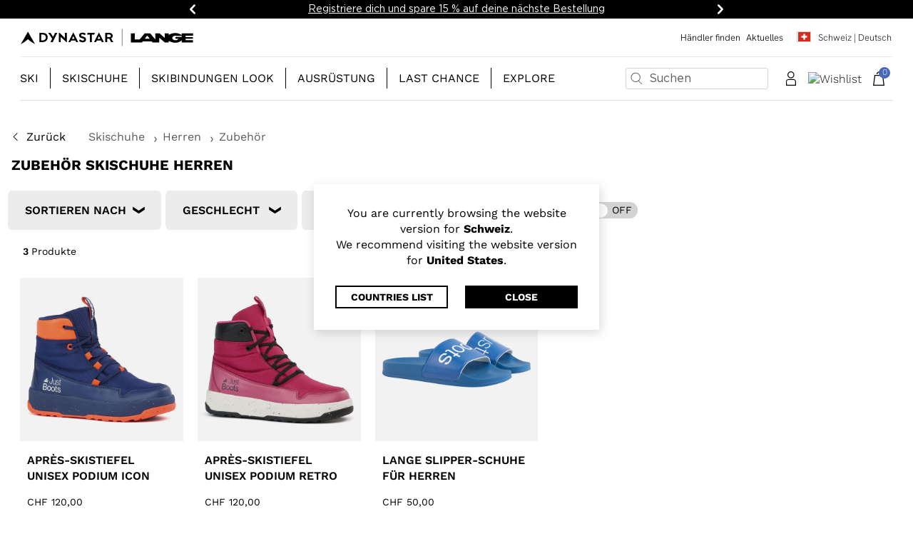

--- FILE ---
content_type: text/html;charset=UTF-8
request_url: https://www.dynastar-lange.com/ch-de/skischuhe/herren/zubeh%C3%B6r
body_size: 28643
content:
<!DOCTYPE html>
<html lang="de">
<head>
<!--[if gt IE 9]><!-->
<script>//common/scripts.isml</script>
<script defer type="text/javascript" src="/on/demandware.static/Sites-dyn-lang-eu-Site/-/de_CH/v1769150960243/js/main.js"></script>

    <script defer type="text/javascript" src="/on/demandware.static/Sites-dyn-lang-eu-Site/-/de_CH/v1769150960243/js/search.js"
        
        >
    </script>

    <script defer type="text/javascript" src="//apps.bazaarvoice.com/deployments/dynastar/bv_for_salesforce_app/production/en_US/bv.js"
        
        >
    </script>


<!--<![endif]-->
<meta charset=UTF-8>

<meta http-equiv="x-ua-compatible" content="ie=edge">

<meta name="viewport" content="width=device-width, initial-scale=1">




<title>
    
        Zubehör Skischuhe Herren und Taschen für Skischuhe - Ski Equipment | Dynastar-Lange
    
</title>




<meta name="description" content="Entdecken Sie hochwertiges Zubeh&ouml;r f&uuml;r Skischuhe f&uuml;r Herren bei Dynastar-Lange. Von praktischen Taschen bis zu innovativem Equipment - alles f&uuml;r ein unvergessliches Skierlebnis. Jetzt einkaufen!" />
<meta name="keywords" content="Dynastar | Lange" />




<link rel="icon" type="image/png" href="/on/demandware.static/Sites-dyn-lang-eu-Site/-/default/dw5f56d65d/images/favicons/favicon-16x16.png" sizes="16x16" />
<link rel="icon" type="image/png" href="/on/demandware.static/Sites-dyn-lang-eu-Site/-/default/dw04a6f3f6/images/favicons/favicon-32x32.png" sizes="16x16" />
<link rel="icon" type="image/png" href="/on/demandware.static/Sites-dyn-lang-eu-Site/-/default/dwb0e1c5f4/images/favicons/favicon-49x49.png" sizes="49x49" />

<link rel="stylesheet" href="/on/demandware.static/Sites-dyn-lang-eu-Site/-/de_CH/v1769150960243/css/global.css" />

    <link rel="stylesheet" href="/on/demandware.static/Sites-dyn-lang-eu-Site/-/de_CH/v1769150960243/css/search.css"  />



    <script defer type="text/javascript" src="/on/demandware.static/Sites-dyn-lang-eu-Site/-/de_CH/v1769150960243/js/EswHooks.js"></script>
    <link rel="stylesheet" href="/on/demandware.static/Sites-dyn-lang-eu-Site/-/de_CH/v1769150960243/css/EswCss.css" />



    <meta name="google-site-verification" content="kcqvm25DwCdDymMFlJQ2KUupibSsSA0z4RtLCW3528o" />



    <!-- Live Story Main Script -->
    <script type="text/javascript">(function(d,w,s,u,y,z) { y=d.createElement(s);
        z=d.getElementsByTagName(s)[0]; y.src=u; y.type="text/javascript"; y.async=1; z.parentNode.insertBefore(y,z);
        })(document,window,"script","https://assets.livestory.io/dist/livestory-dynastarlange.min.js");
    </script>
    <script type="text/javascript">
        window.LS_CONTROLLER_URL = "https://www.dynastar-lange.com/on/demandware.store/Sites-dyn-lang-eu-Site/de_CH/Livestory-Parse";
    </script>




    <script>
        var dataLayer = dataLayer || [];
        var event = {"client_id":"acjRLBE5IxDb1HCa9tR1L9wiRc","client_logged_in":"No","deviceType":"d"};

        dataLayer.push(event);
    </script>














    <script>
        window.googleAnalytics = {
            DATA_LAYER_NAME : 'dataLayer',
            ANALYTICS_EVENTS_KEY : 'analyticsEvents'
        };

        window.productList = {
            object: '{&quot;home&quot;:{&quot;item_list_id&quot;:&quot;home&quot;,&quot;item_list_name&quot;:&quot;Home&quot;},&quot;category&quot;:{&quot;item_list_id&quot;:&quot;category&quot;,&quot;item_list_name&quot;:&quot;Category&quot;},&quot;search_results&quot;:{&quot;item_list_id&quot;:&quot;search_results&quot;,&quot;item_list_name&quot;:&quot;Search Results&quot;},&quot;related_products&quot;:{&quot;item_list_id&quot;:&quot;related_products&quot;,&quot;item_list_name&quot;:&quot;Related Products&quot;},&quot;complete_your_look&quot;:{&quot;item_list_id&quot;:&quot;complete_your_look&quot;,&quot;item_list_name&quot;:&quot;Complete Your Look&quot;},&quot;most_viewed&quot;:{&quot;item_list_id&quot;:&quot;most_viewed&quot;,&quot;item_list_name&quot;:&quot;Most viewed&quot;},&quot;wishlist&quot;:{&quot;item_list_id&quot;:&quot;wishlist&quot;,&quot;item_list_name&quot;:&quot;Wishlist&quot;},&quot;compare&quot;:{&quot;item_list_id&quot;:&quot;compare&quot;,&quot;item_list_name&quot;:&quot;Compare&quot;}}'
        }

        var dataLayer = dataLayer || [];

        
        
            var events = JSON.parse('[\x7b\"pageType\":\"listing filtered\",\"statusCode\":200\x7d]');
            events.forEach((event) => {
              if (event && event.ecommerce) {
                dataLayer.push({ ecommerce: null });
              }

              dataLayer.push(event);
            });
        
    </script>

    <!-- Google Tag Manager -->
    <script>(function(w,d,s,l,i){w[l]=w[l]||[];w[l].push({'gtm.start':
    new Date().getTime(),event:'gtm.js'});var f=d.getElementsByTagName(s)[0],
    j=d.createElement(s),dl=l!='dataLayer'?'&l='+l:'';j.async=true;j.src=
    'https://www.googletagmanager.com/gtm.js?id='+i+dl;f.parentNode.insertBefore(j,f);
    })(window,document,'script','dataLayer','GTM-THHHKHDT');</script>
    <!-- End Google Tag Manager -->



<link rel="stylesheet" href="/on/demandware.static/Sites-dyn-lang-eu-Site/-/de_CH/v1769150960243/css/skin/skin.css" />


    <script async
        src="https://www.google.com/recaptcha/api.js?render=6LfRu8spAAAAAJ6fTpazDpUtJFelQi9E2zB5PqVs"></script>


<script type="module" src="https://cdn.scalapay.com/widget/scalapay-widget-loader.js?version=V5"></script>

<link rel="canonical" href="https://www.dynastar-lange.com/ch-de/skischuhe/herren/zubeh%C3%B6r"/>






<link rel="alternate" hreflang="en-GB" href="https://www.dynastar-lange.com/gb-en/ski-boots/men/ski-boots-accessories"/>



<link rel="alternate" hreflang="fr-FR" href="https://www.dynastar-lange.com/fr-fr/chaussures-de-ski/homme/accessoires-de-chaussures-de-ski"/>



<link rel="alternate" hreflang="en-CZ" href="https://www.dynastar-lange.com/cz-en/ski-boots/men/ski-boots-accessories"/>



<link rel="alternate" hreflang="de-DE" href="https://www.dynastar-lange.com/de-de/skischuhe/herren/zubeh%C3%B6r"/>



<link rel="alternate" hreflang="en-NL" href="https://www.dynastar-lange.com/nl-en/ski-boots/men/ski-boots-accessories"/>



<link rel="alternate" hreflang="en-RO" href="https://www.dynastar-lange.com/ro-en/ski-boots/men/ski-boots-accessories"/>



<link rel="alternate" hreflang="en-PL" href="https://www.dynastar-lange.com/pl-en/ski-boots/men/ski-boots-accessories"/>



<link rel="alternate" hreflang="en-NO" href="https://www.dynastar-lange.com/no-en/ski-boots/men/ski-boots-accessories"/>



<link rel="alternate" hreflang="en-RS" href="https://www.dynastar-lange.com/rs-en/ski-boots/men/ski-boots-accessories"/>



<link rel="alternate" hreflang="it-IT" href="https://www.dynastar-lange.com/it-it/scarponi-da-sci/uomo/accessori-per-scarponi"/>



<link rel="alternate" hreflang="en-BG" href="https://www.dynastar-lange.com/bg-en/ski-boots/men/ski-boots-accessories"/>



<link rel="alternate" hreflang="en-PT" href="https://www.dynastar-lange.com/pt-en/ski-boots/men/ski-boots-accessories"/>



<link rel="alternate" hreflang="en-FI" href="https://www.dynastar-lange.com/fi-en/ski-boots/men/ski-boots-accessories"/>



<link rel="alternate" hreflang="en-RU" href="https://www.dynastar-lange.com/ru-en/ski-boots/men/ski-boots-accessories"/>



<link rel="alternate" hreflang="en-GR" href="https://www.dynastar-lange.com/gr-en/ski-boots/men/ski-boots-accessories"/>



<link rel="alternate" hreflang="fr-CH" href="https://www.dynastar-lange.com/ch-fr/chaussures-de-ski/homme/accessoires-de-chaussures-de-ski"/>



<link rel="alternate" hreflang="en-SK" href="https://www.dynastar-lange.com/sk-en/ski-boots/men/ski-boots-accessories"/>



<link rel="alternate" hreflang="en-IE" href="https://www.dynastar-lange.com/ie-en/ski-boots/men/ski-boots-accessories"/>



<link rel="alternate" hreflang="de-CH" href="https://www.dynastar-lange.com/ch-de/skischuhe/herren/zubeh%C3%B6r"/>



<link rel="alternate" hreflang="en-EE" href="https://www.dynastar-lange.com/ee-en/ski-boots/men/ski-boots-accessories"/>



<link rel="alternate" hreflang="en-HR" href="https://www.dynastar-lange.com/hr-en/ski-boots/men/ski-boots-accessories"/>



<link rel="alternate" hreflang="en-LV" href="https://www.dynastar-lange.com/lv-en/ski-boots/men/ski-boots-accessories"/>



<link rel="alternate" hreflang="en-LU" href="https://www.dynastar-lange.com/lu-en/ski-boots/men/ski-boots-accessories"/>



<link rel="alternate" hreflang="en-LT" href="https://www.dynastar-lange.com/lt-en/ski-boots/men/ski-boots-accessories"/>



<link rel="alternate" hreflang="it-CH" href="https://www.dynastar-lange.com/ch-it/scarponi-da-sci/uomo/accessori-per-scarponi"/>



<link rel="alternate" hreflang="en-DK" href="https://www.dynastar-lange.com/dk-en/ski-boots/men/ski-boots-accessories"/>



<link rel="alternate" hreflang="en-HU" href="https://www.dynastar-lange.com/hu-en/ski-boots/men/ski-boots-accessories"/>



<link rel="alternate" hreflang="de-AT" href="https://www.dynastar-lange.com/at-de/skischuhe/herren/zubeh%C3%B6r"/>



<link rel="alternate" hreflang="es-ES" href="https://www.dynastar-lange.com/es-es/botas-de-esqu%C3%AD/hombre/accessorios"/>



<link rel="alternate" hreflang="en-SE" href="https://www.dynastar-lange.com/se-en/ski-boots/men/ski-boots-accessories"/>



<link rel="alternate" hreflang="fr-BE" href="https://www.dynastar-lange.com/be-fr/chaussures-de-ski/homme/accessoires-de-chaussures-de-ski"/>



<link rel="alternate" hreflang="en-SI" href="https://www.dynastar-lange.com/si-en/ski-boots/men/ski-boots-accessories"/>



<link rel="alternate" hreflang="fr-LU" href="https://www.dynastar-lange.com/lu-fr/chaussures-de-ski/homme/accessoires-de-chaussures-de-ski"/>



<link rel="alternate" hreflang="en-CA" href="https://www.dynastar-lange.com/ca-en/ski-boots/men/ski-boots-accessories"/>



<link rel="alternate" hreflang="fr-CA" href="https://www.dynastar-lange.com/ca-fr/chaussures-de-ski/homme/accessoires-de-chaussures-de-ski"/>



<link rel="alternate" hreflang="en-US" href="https://www.dynastar-lange.com/us-en/ski-boots/men/ski-boots-accessories"/>





<script type="text/javascript">//<!--
/* <![CDATA[ (head-active_data.js) */
var dw = (window.dw || {});
dw.ac = {
    _analytics: null,
    _events: [],
    _category: "",
    _searchData: "",
    _anact: "",
    _anact_nohit_tag: "",
    _analytics_enabled: "true",
    _timeZone: "Etc/GMT",
    _capture: function(configs) {
        if (Object.prototype.toString.call(configs) === "[object Array]") {
            configs.forEach(captureObject);
            return;
        }
        dw.ac._events.push(configs);
    },
	capture: function() { 
		dw.ac._capture(arguments);
		// send to CQ as well:
		if (window.CQuotient) {
			window.CQuotient.trackEventsFromAC(arguments);
		}
	},
    EV_PRD_SEARCHHIT: "searchhit",
    EV_PRD_DETAIL: "detail",
    EV_PRD_RECOMMENDATION: "recommendation",
    EV_PRD_SETPRODUCT: "setproduct",
    applyContext: function(context) {
        if (typeof context === "object" && context.hasOwnProperty("category")) {
        	dw.ac._category = context.category;
        }
        if (typeof context === "object" && context.hasOwnProperty("searchData")) {
        	dw.ac._searchData = context.searchData;
        }
    },
    setDWAnalytics: function(analytics) {
        dw.ac._analytics = analytics;
    },
    eventsIsEmpty: function() {
        return 0 == dw.ac._events.length;
    }
};
/* ]]> */
// -->
</script>
<script type="text/javascript">//<!--
/* <![CDATA[ (head-cquotient.js) */
var CQuotient = window.CQuotient = {};
CQuotient.clientId = 'bjjz-dyn-lang-eu';
CQuotient.realm = 'BJJZ';
CQuotient.siteId = 'dyn-lang-eu';
CQuotient.instanceType = 'prd';
CQuotient.locale = 'de_CH';
CQuotient.fbPixelId = '__UNKNOWN__';
CQuotient.activities = [];
CQuotient.cqcid='';
CQuotient.cquid='';
CQuotient.cqeid='';
CQuotient.cqlid='';
CQuotient.apiHost='api.cquotient.com';
/* Turn this on to test against Staging Einstein */
/* CQuotient.useTest= true; */
CQuotient.useTest = ('true' === 'false');
CQuotient.initFromCookies = function () {
	var ca = document.cookie.split(';');
	for(var i=0;i < ca.length;i++) {
	  var c = ca[i];
	  while (c.charAt(0)==' ') c = c.substring(1,c.length);
	  if (c.indexOf('cqcid=') == 0) {
		CQuotient.cqcid=c.substring('cqcid='.length,c.length);
	  } else if (c.indexOf('cquid=') == 0) {
		  var value = c.substring('cquid='.length,c.length);
		  if (value) {
		  	var split_value = value.split("|", 3);
		  	if (split_value.length > 0) {
			  CQuotient.cquid=split_value[0];
		  	}
		  	if (split_value.length > 1) {
			  CQuotient.cqeid=split_value[1];
		  	}
		  	if (split_value.length > 2) {
			  CQuotient.cqlid=split_value[2];
		  	}
		  }
	  }
	}
}
CQuotient.getCQCookieId = function () {
	if(window.CQuotient.cqcid == '')
		window.CQuotient.initFromCookies();
	return window.CQuotient.cqcid;
};
CQuotient.getCQUserId = function () {
	if(window.CQuotient.cquid == '')
		window.CQuotient.initFromCookies();
	return window.CQuotient.cquid;
};
CQuotient.getCQHashedEmail = function () {
	if(window.CQuotient.cqeid == '')
		window.CQuotient.initFromCookies();
	return window.CQuotient.cqeid;
};
CQuotient.getCQHashedLogin = function () {
	if(window.CQuotient.cqlid == '')
		window.CQuotient.initFromCookies();
	return window.CQuotient.cqlid;
};
CQuotient.trackEventsFromAC = function (/* Object or Array */ events) {
try {
	if (Object.prototype.toString.call(events) === "[object Array]") {
		events.forEach(_trackASingleCQEvent);
	} else {
		CQuotient._trackASingleCQEvent(events);
	}
} catch(err) {}
};
CQuotient._trackASingleCQEvent = function ( /* Object */ event) {
	if (event && event.id) {
		if (event.type === dw.ac.EV_PRD_DETAIL) {
			CQuotient.trackViewProduct( {id:'', alt_id: event.id, type: 'raw_sku'} );
		} // not handling the other dw.ac.* events currently
	}
};
CQuotient.trackViewProduct = function(/* Object */ cqParamData){
	var cq_params = {};
	cq_params.cookieId = CQuotient.getCQCookieId();
	cq_params.userId = CQuotient.getCQUserId();
	cq_params.emailId = CQuotient.getCQHashedEmail();
	cq_params.loginId = CQuotient.getCQHashedLogin();
	cq_params.product = cqParamData.product;
	cq_params.realm = cqParamData.realm;
	cq_params.siteId = cqParamData.siteId;
	cq_params.instanceType = cqParamData.instanceType;
	cq_params.locale = CQuotient.locale;
	
	if(CQuotient.sendActivity) {
		CQuotient.sendActivity(CQuotient.clientId, 'viewProduct', cq_params);
	} else {
		CQuotient.activities.push({activityType: 'viewProduct', parameters: cq_params});
	}
};
/* ]]> */
// -->
</script>
<!-- Demandware Apple Pay -->

<style type="text/css">ISAPPLEPAY{display:inline}.dw-apple-pay-button,.dw-apple-pay-button:hover,.dw-apple-pay-button:active{background-color:black;background-image:-webkit-named-image(apple-pay-logo-white);background-position:50% 50%;background-repeat:no-repeat;background-size:75% 60%;border-radius:5px;border:1px solid black;box-sizing:border-box;margin:5px auto;min-height:30px;min-width:100px;padding:0}
.dw-apple-pay-button:after{content:'Apple Pay';visibility:hidden}.dw-apple-pay-button.dw-apple-pay-logo-white{background-color:white;border-color:white;background-image:-webkit-named-image(apple-pay-logo-black);color:black}.dw-apple-pay-button.dw-apple-pay-logo-white.dw-apple-pay-border{border-color:black}</style>




  <script type="application/ld+json">
    {"@context":"http://schema.org/","@type":"ItemList","itemListElement":[{"@type":"ListItem","position":1,"url":"https://www.dynastar-lange.com/ch-de/apr%C3%A8s-skistiefel-unisex-podium-icon-LVMLZE0000.html"},{"@type":"ListItem","position":2,"url":"https://www.dynastar-lange.com/ch-de/apr%C3%A8s-skistiefel-unisex-podium-retro-LVMLZF0000.html"},{"@type":"ListItem","position":3,"url":"https://www.dynastar-lange.com/ch-de/lange-slipper-schuhe-f%C3%BCr-herren-LVMLZE1000.html"}]}
  </script>



  <script type="application/ld+json">
    {"@context":"https://schema.org","@type":"BreadcrumbList","itemListElement":[{"@type":"ListItem","position":1,"item":{"@id":"https://www.dynastar-lange.com/ch-de/skischuhe","name":"Skischuhe"}},{"@type":"ListItem","position":2,"item":{"@id":"https://www.dynastar-lange.com/ch-de/skischuhe/herren","name":"Herren"}},{"@type":"ListItem","position":3,"item":{"@id":"https://www.dynastar-lange.com/ch-de/skischuhe/herren/zubeh%C3%B6r","name":"Zubehör"}}]}
  </script>


<script type="application/ld+json">
  {"@context":"http://schema.org","@type":"Organization","url":"https://www.dynastar-lange.com/ch-de/","logo":"https://www.dynastar-lange.com/on/demandware.static/Sites-dyn-lang-eu-Site/-/default/dw437de147/images/logo.svg","name":"Dynastar | Lange","brand":[{"@type":"brand","name":"Dynastar | Lange","url":""}],"sameAs":["https://www.facebook.com/Dynastar/","https://www.youtube.com/channel/UCs3oh-BtXhWBVbN0onvt30Q","https://www.instagram.com/dynastarskis/",null,"https://www.facebook.com/LangeSkiBoots/","https://www.youtube.com/c/lange","https://www.instagram.com/lange_boots/",null],"founders":[]}
</script>

<script type="application/ld+json">
  {"@context":"https://schema.org","@type":"WebSite","name":"Dynastar | Lange","alternateName":"Dynastar | Lange","url":"https://www.dynastar-lange.com","potentialAction":{"@type":"SearchAction","target":{"@type":"EntryPoint","urlTemplate":"https://www.dynastar-lange.com/ch-de/search{search_term_string}"},"query-input":"required name=search_term_string"}}
</script>

</head>
<body>











    <!-- Google Tag Manager (noscript) -->
    <noscript><iframe src="https://www.googletagmanager.com/ns.html?id=GTM-THHHKHDT"
    height="0" width="0" style="display:none;visibility:hidden"></iframe></noscript>
    <!-- End Google Tag Manager (noscript) -->


<div class="page " data-action="Search-Show" data-querystring="cgid=ski-boots-men-accessories" data-locale="de_CH">










    <div id="recaptcha-key" data-recaptcha="6LfRu8spAAAAAJ6fTpazDpUtJFelQi9E2zB5PqVs"></div>




<header class="js-page-header">
    <a href="#maincontent" class="skip" aria-label="Zum Hauptinhalt springen">Zum Hauptinhalt springen</a>
<a href="#footercontent" class="skip" aria-label="Zum Inhalt der Fu&szlig;zeile springen">Zum Inhalt der Fu&szlig;zeile springen</a>
    

    
<div class="experience-region experience-main"><div class="carousel-inner">
<link rel="stylesheet" type="text/css" href="/on/demandware.static/Sites-dyn-lang-eu-Site/-/de_CH/v1769150960243/css/promoStrip.css" />

<div
  id="promoCarousel"
  class="carousel slide promo-strip js-promo-strip"
  data-bs-interval="4000"
  data-bs-pause="hover"
  data-bs-keyboard="false"
  data-bs-touch="false"
  data-bs-wrap="true"
  role="region"
  aria-roledescription="carousel"
  aria-live="off"
>
  <button class="carousel-control-prev d-none" data-bs-target="#promoCarousel" data-bs-slide="prev" aria-label="Zur&uuml;ck" aria-controls="promoCarousel">
    <span class="carousel-control-prev-icon" aria-hidden="true"></span>
    <span class="sr-only">Zur&uuml;ck</span>
  </button>

  <div class="carousel-inner"><div class="carousel-item active"><div class="d-inline-block">
  <span class="carousel-text js-carousel-text">
    KOSTENLOSER VERSAND für alle Bestellungen. <a href="/ch-de/ls-orders-shippings.html">Mehr entdecken</a>
  </span>
</div>
</div><div class="carousel-item"><div class="d-inline-block">
  <span class="carousel-text js-carousel-text">
    <a href="/ch-de/sign-up.html">Registriere dich und spare 15 % auf deine nächste Bestellung</a>
  </span>
</div>
</div></div>

  <button class="carousel-control-next d-none" data-bs-target="#promoCarousel" data-bs-slide="next" aria-label="Weiter" aria-controls="promoCarousel">
    <span class="carousel-control-next-icon" aria-hidden="true"></span>
    <span class="sr-only">Weiter</span>
  </button>
</div>

<script async src="/on/demandware.static/Sites-dyn-lang-eu-Site/-/de_CH/v1769150960243/js/components/promoStrip.js"></script>
</div></div>


    
    <nav role="navigation">
        <div class="header">
            <div class="header-top-content d-none d-md-flex">
                <div class="navbar-header brand">
                    <a class="logo-home" href="/ch-de/" title="Dynastar | Lange Startseite">
                        <img class="rossignol-logo" src="/on/demandware.static/Sites-dyn-lang-eu-Site/-/default/dw437de147/images/logo.svg"
                            alt="Dynastar | Lange" fetchpriority="high" />
                    </a>
                </div>
                <div class="navbar-header-links">
                    
    
    <div class="content-asset"><!-- dwMarker="content" dwContentID="e0f473f77bb6b0b73f9f0f0db2" -->
        <!--<div class="d-inline me-2"><a href="https://www.dynastar-lange.com/on/demandware.store/Sites-dyn-lang-eu-Site/de_CH/Page-Show?cid=outlet">Outlet</a></div>--><div class="d-inline me-2"><a href="https://www.dynastar-lange.com/ch-de/stores">Händler finden</a></div><!--<div class="d-inline me-2"><a href="https://www.dynastar-lange.com/ch-de/athletes">Team</a></div>--><div class="d-inline me-2"><a href="https://www.dynastar-lange.com/ch-de/news/show">Aktuelles</a></div>
        <!-- Live Story content -->
        
            
             
            
        
        <!-- END Live Story content -->
    </div> <!-- End content-asset -->



                    <div class="header-links">
                        
<div class="country-selector" data-url="https://www.dynastar-lange.com/country-select" tabindex="0">
  <a class="btn btn-country-selector" href="https://www.dynastar-lange.com/country-select">
    <i class="flag-icon flag-icon-ch"></i>
    <span>Schweiz | Deutsch</span>
  </a>
</div>
<ul class="seo-country-selector" style="display: none;">
  
    <li>
      <a href="https://www.dynastar-lange.com/be-fr" title="Belgique - fran&ccedil;ais">
        Belgique - fran&ccedil;ais
      </a>
    </li>
  
    <li>
      <a href="https://www.dynastar-lange.com/bg-en" title="Bulgaria - English">
        Bulgaria - English
      </a>
    </li>
  
    <li>
      <a href="https://www.dynastar-lange.com/ca-en" title="Canada - English">
        Canada - English
      </a>
    </li>
  
    <li>
      <a href="https://www.dynastar-lange.com/ca-fr" title="Canada - fran&ccedil;ais">
        Canada - fran&ccedil;ais
      </a>
    </li>
  
    <li>
      <a href="https://www.dynastar-lange.com/hr-en" title="Croatia - English">
        Croatia - English
      </a>
    </li>
  
    <li>
      <a href="https://www.dynastar-lange.com/cz-en" title="Czechia - English">
        Czechia - English
      </a>
    </li>
  
    <li>
      <a href="https://www.dynastar-lange.com/dk-en" title="Denmark - English">
        Denmark - English
      </a>
    </li>
  
    <li>
      <a href="https://www.dynastar-lange.com/de-de" title="Deutschland - Deutsch">
        Deutschland - Deutsch
      </a>
    </li>
  
    <li>
      <a href="https://www.dynastar-lange.com/es-es" title="Espa&ntilde;a - espa&ntilde;ol">
        Espa&ntilde;a - espa&ntilde;ol
      </a>
    </li>
  
    <li>
      <a href="https://www.dynastar-lange.com/ee-en" title="Estonia - English">
        Estonia - English
      </a>
    </li>
  
    <li>
      <a href="https://www.dynastar-lange.com/fi-en" title="Finland - English">
        Finland - English
      </a>
    </li>
  
    <li>
      <a href="https://www.dynastar-lange.com/fr-fr" title="France - fran&ccedil;ais">
        France - fran&ccedil;ais
      </a>
    </li>
  
    <li>
      <a href="https://www.dynastar-lange.com/gr-en" title="Greece - English">
        Greece - English
      </a>
    </li>
  
    <li>
      <a href="https://www.dynastar-lange.com/hu-en" title="Hungary - English">
        Hungary - English
      </a>
    </li>
  
    <li>
      <a href="https://www.dynastar-lange.com/ie-en" title="Ireland - English">
        Ireland - English
      </a>
    </li>
  
    <li>
      <a href="https://www.dynastar-lange.com/it-it" title="Italia - italiano">
        Italia - italiano
      </a>
    </li>
  
    <li>
      <a href="https://www.dynastar-lange.com/lv-en" title="Latvia - English">
        Latvia - English
      </a>
    </li>
  
    <li>
      <a href="https://www.dynastar-lange.com/lt-en" title="Lithuania - English">
        Lithuania - English
      </a>
    </li>
  
    <li>
      <a href="https://www.dynastar-lange.com/lu-en" title="Luxembourg - English">
        Luxembourg - English
      </a>
    </li>
  
    <li>
      <a href="https://www.dynastar-lange.com/lu-fr" title="Luxembourg - fran&ccedil;ais">
        Luxembourg - fran&ccedil;ais
      </a>
    </li>
  
    <li>
      <a href="https://www.dynastar-lange.com/nl-en" title="Netherlands - English">
        Netherlands - English
      </a>
    </li>
  
    <li>
      <a href="https://www.dynastar-lange.com/no-en" title="Norway - English">
        Norway - English
      </a>
    </li>
  
    <li>
      <a href="https://www.dynastar-lange.com/at-de" title="&Ouml;sterreich - Deutsch">
        &Ouml;sterreich - Deutsch
      </a>
    </li>
  
    <li>
      <a href="https://www.dynastar-lange.com/pl-en" title="Poland - English">
        Poland - English
      </a>
    </li>
  
    <li>
      <a href="https://www.dynastar-lange.com/pt-en" title="Portugal - English">
        Portugal - English
      </a>
    </li>
  
    <li>
      <a href="https://www.dynastar-lange.com/ro-en" title="Romania - English">
        Romania - English
      </a>
    </li>
  
    <li>
      <a href="https://www.dynastar-lange.com/ru-en" title="Russia - English">
        Russia - English
      </a>
    </li>
  
    <li>
      <a href="https://www.dynastar-lange.com/ch-de" title="Schweiz - Deutsch">
        Schweiz - Deutsch
      </a>
    </li>
  
    <li>
      <a href="https://www.dynastar-lange.com/rs-en" title="Serbia - English">
        Serbia - English
      </a>
    </li>
  
    <li>
      <a href="https://www.dynastar-lange.com/sk-en" title="Slovakia - English">
        Slovakia - English
      </a>
    </li>
  
    <li>
      <a href="https://www.dynastar-lange.com/si-en" title="Slovenia - English">
        Slovenia - English
      </a>
    </li>
  
    <li>
      <a href="https://www.dynastar-lange.com/ch-fr" title="Suisse - fran&ccedil;ais">
        Suisse - fran&ccedil;ais
      </a>
    </li>
  
    <li>
      <a href="https://www.dynastar-lange.com/ch-it" title="Svizzera - italiano">
        Svizzera - italiano
      </a>
    </li>
  
    <li>
      <a href="https://www.dynastar-lange.com/se-en" title="Sweden - English">
        Sweden - English
      </a>
    </li>
  
    <li>
      <a href="https://www.dynastar-lange.com/gb-en" title="United Kingdom - English">
        United Kingdom - English
      </a>
    </li>
  
    <li>
      <a href="https://www.dynastar-lange.com/us-en" title="United States - English">
        United States - English
      </a>
    </li>
  
</ul>
                    </div>
                </div>
            </div>
            <div class="header-bottom-container d-flex justify-content-md-end d-xl-none">
                <a class="logo-home d-sm-block d-md-none" href="/ch-de/"
                    title="Dynastar | Lange Startseite">
                    <img class="rossignol-logo" src="/on/demandware.static/Sites-dyn-lang-eu-Site/-/default/dw437de147/images/logo.svg"
                        alt="Dynastar | Lange" fetchpriority="high" />
                </a>
                <div class="icons-container-mobile pull-right d-flex">
                    <div class="search d-none d-md-block">
                        <div class="site-search">
  <form role="search"
    action="/ch-de/search"
    method="get"
    name="simpleSearch">
    <span class="search-wrapper">
      <button class="magnifier-submit" type="submit">
        <img class="search-icon" src="/on/demandware.static/-/Library-Sites-ross-shared-library/default/dwcfbb33a4/images/Search24x24.svg" alt="Search"/>
      </button>
      <input class="form-control search-field p-1 ps-3"
        type="text"
        name="q"
        value=""
        placeholder="Suchen"
        role="combobox"
        aria-describedby="search-assistive-text"
        aria-haspopup="listbox"
        aria-owns="search-results"
        aria-expanded="false"
        aria-autocomplete="list"
        aria-activedescendant=""
        aria-controls="search-results"
        aria-label="Suchbegriff oder Artikelnummer eingeben"
        autocomplete="off"
      />
      <button type="reset" name="reset-button" class="reset-button button-opacity" aria-label="Suchbegriffe l&ouml;schen"><img class="js-search-magnifier" src="/on/demandware.static/-/Library-Sites-ross-shared-library/default/dwa393478c/images/closes-icon.svg" alt="Search"/></button>
    </span>
    <div class="suggestions-wrapper" data-url="/on/demandware.store/Sites-dyn-lang-eu-Site/de_CH/SearchServices-GetSuggestions?q="></div>
    <input type="hidden" value="de_CH" name="lang">
  </form>
</div>

                    </div>
                    <div class="search icon d-md-none">
                        <img class="js-search-magnifier"
                            src="/on/demandware.static/-/Library-Sites-ross-shared-library/default/dwcfbb33a4/images/Search24x24.svg"
                            alt="Search" />
                    </div>
                    <div class="account icon d-none d-md-block">
                        
    <div class="user">
        <a href="https://www.dynastar-lange.com/ch-de/account/login" role="button" aria-label="In Ihrem Konto anmelden">
            <img src="/on/demandware.static/-/Library-Sites-ross-shared-library/default/dw714d8f13/images/Person.svg" alt="Account"/>
        </a>
    </div>


                    </div>
                    
    <div class="wishlist">
        <div class="wishlist-total hide">
            <a class="wishlist-link" href="https://www.dynastar-lange.com/ch-de/wishlist" role="button" aria-label="Wunschliste">
                <img class="wishlist-icon icon" src="/on/demandware.static/-/Library-Sites-ross-shared-library/default/dwdac514a6/images/wishlist-black.svg" alt="Wishlist"/>
                <span class="wishlist-quantity">
                    0
                </span>
            </a>
        </div>
    </div>


                    <div class="minicart minicartsummary" data-action-url="/on/demandware.store/Sites-dyn-lang-eu-Site/de_CH/Cart-MiniCartShow">
                        <div class="minicart-total">
    <a class="minicart-link" href="https://www.dynastar-lange.com/ch-de/cart" title="0 Artikel im Warenkorb" aria-label="0 Artikel im Warenkorb" aria-haspopup="true">
        <img class="minicart-icon icon" src="/on/demandware.static/-/Library-Sites-ross-shared-library/default/dw2cbf0fa9/images/State=Empty.svg" alt="Mini Cart"/>
        <span class="minicart-quantity">
            0
        </span>
    </a>
</div>

<div class="popover popover-bottom"></div>

                    </div>
                    <button class="navbar-toggler icon d-xl-none" type="button" aria-controls="sg-navbar-collapse"
                        aria-expanded="false" aria-label="Toggle navigation">
                        &#9776;
                    </button>
                </div>
            </div>
            <div class="row g-0 search-panel js-search-panel">
                <div class="col-12">
                    <div id="mobile-search-panel" class="mobile-search-panel d-md-none display-search-content">
                        <div class="search-mobile">
                            <div class="site-search">
  <form role="search"
    action="/ch-de/search"
    method="get"
    name="simpleSearch">
    <span class="search-wrapper">
      <button class="magnifier-submit" type="submit">
        <img class="search-icon" src="/on/demandware.static/-/Library-Sites-ross-shared-library/default/dwcfbb33a4/images/Search24x24.svg" alt="Search"/>
      </button>
      <input class="form-control search-field p-1 ps-3"
        type="text"
        name="q"
        value=""
        placeholder="Suchen"
        role="combobox"
        aria-describedby="search-assistive-text"
        aria-haspopup="listbox"
        aria-owns="search-results"
        aria-expanded="false"
        aria-autocomplete="list"
        aria-activedescendant=""
        aria-controls="search-results"
        aria-label="Suchbegriff oder Artikelnummer eingeben"
        autocomplete="off"
      />
      <button type="reset" name="reset-button" class="reset-button button-opacity" aria-label="Suchbegriffe l&ouml;schen"><img class="js-search-magnifier" src="/on/demandware.static/-/Library-Sites-ross-shared-library/default/dwa393478c/images/closes-icon.svg" alt="Search"/></button>
    </span>
    <div class="suggestions-wrapper" data-url="/on/demandware.store/Sites-dyn-lang-eu-Site/de_CH/SearchServices-GetSuggestions?q="></div>
    <input type="hidden" value="de_CH" name="lang">
  </form>
</div>

                        </div>
                    </div>
                </div>
            </div>
        </div>
        <div class="header-main-menu-container">
            <div class="main-menu navbar-toggleable-xl menu-toggleable-left multilevel-dropdown d-xl-flex"
                id="sg-navbar-collapse">
                








<nav class="navbar navbar-expand-xl bg-inverse col-12">
  <div class="close-menu d-xl-none">
    <div class="expand-logo">
      <a class="logo-home-mobile-menu" href="/ch-de/" title="Dynastar | Lange Startseite">
        <img class="rossignol-logo" src="/on/demandware.static/Sites-dyn-lang-eu-Site/-/default/dw437de147/images/logo.svg"
          alt="Dynastar | Lange" fetchpriority="high" />
      </a>
    </div>

    <div class="back d-xl-none">
      <button role="button" class="d-flex align-items-center"
        aria-label="Zur&uuml;ck zum vorherigen Men&uuml;">
        Zur&uuml;ck
      </button>
    </div>

    <button class="close-button" role="button" aria-label="Men&uuml; schlie&szlig;en">
      <span aria-hidden="true">&times;</span>
    </button>
  </div>

  <div class="menu-group p-lg-0" role="navigation">
    <ul class="nav navbar-nav" role="menu">
      
        
        
          
          
            
              <li class="nav-item dropdown top-category-item link-skis" role="menuitem">
                
                  <a href="/ch-de/ski" id="skis"
                  class="nav-link dropdown-toggle px-lg-3" role="button" data-bs-toggle="dropdown" aria-haspopup="true"
                  style="
                    
                    
                  "
                  aria-expanded="false" tabindex="0">
                  <span class="border-right-black">SKI</span></a>
              
                <div class="dropdown-menu top-lvl-dropdown" role="menu">
                  <div class="menu-column">
                    <div class="menu-row p-0">
                      <div class="submenu-col p-0">
                        
                          <div class="toplevel-category-navigation-images d-none d-xl-block">
                            
	 


	
  <div class="html-slot-container">
      
          
              <img style="width: 200px; margin: 0 0 20 0;" alt="Dynastar logo" src="https://www.dynastar-lange.com/on/demandware.static/-/Sites/default/dw319886a0/images/dynastar.svg" title="Dynastar logo"/>
          
      
  </div>


 
	
                          </div>
                        
                        
                          
                          <ul class="second-level depth-1 d-xl-inline-flex ms-xl-3 w-100 js-menu-level-2-container d-xl-flex flex-xl-row flex-xl-wrap" role="menu" aria-label="skis">
    
        
            
            
                
                    
                    
                    
                    

                    
                        
                    

                    <li datalayername="skis-men"
                        class="dropdown-item depth-1 d-xl-flex flex-xl-column col-xl-2 li-nav-link-level-2 ">
                        
                        <div class="js-secondlevel-category-navigation-images secondlevel-category-navigation-images d-none d-xl-block">
                            
	 

	
                        </div>

                        <a href="/ch-de/ski/herren"
                            id="skis-men"
                            style=""
                            class="dropdown-toggle dropdown-caret has-sub-cat js-dropdown-link-level-2 nav-link nav-link-level-2 pe-5 "
                            data-bs-toggle="button"
                            aria-haspopup="true"
                            aria-expanded="false"
                            aria-controls=skis-mendropDown
                            data-bs-target=#skis-mendropDown
                            datalayername="skis-men">
                            <span class="sub-item-redirect-button"
                                    style="">
                                Herren
                            </span>
                        </a>

                        
                            <ul class="dropdown-menu js-menu-level-3-container" id="skis-mendropDown"  role="menu">
                                
                                    
                                        <li>
                                            <a href="/ch-de/ski/herren/skis-freeride"
                                                role="menuitem"
                                                datalayername="skis-men-freeride"
                                                class="dropdown-link js-link-level-3"
                                                style="
                                                        ">
                                                Skis-Freeride
                                            </a>
                                        </li>
                                    
                                
                                    
                                        <li>
                                            <a href="/ch-de/ski/herren/skis-all-mountain"
                                                role="menuitem"
                                                datalayername="skis-men-all-mountain"
                                                class="dropdown-link js-link-level-3"
                                                style="
                                                        ">
                                                Skis-All mountain
                                            </a>
                                        </li>
                                    
                                
                                    
                                        <li>
                                            <a href="/ch-de/ski/herren/skis-racing"
                                                role="menuitem"
                                                datalayername="skis-men-racing"
                                                class="dropdown-link js-link-level-3"
                                                style="
                                                        ">
                                                Skis-Racing
                                            </a>
                                        </li>
                                    
                                
                                    
                                        <li>
                                            <a href="/ch-de/ski/herren/skis-piste"
                                                role="menuitem"
                                                datalayername="skis-men-on-piste"
                                                class="dropdown-link js-link-level-3"
                                                style="
                                                        ">
                                                Skis-Piste
                                            </a>
                                        </li>
                                    
                                
                                    
                                        <li>
                                            <a href="/ch-de/ski/herren/skitouren"
                                                role="menuitem"
                                                datalayername="skis-men-touring"
                                                class="dropdown-link js-link-level-3"
                                                style="
                                                        ">
                                                Skitouren
                                            </a>
                                        </li>
                                    
                                
                            </ul>
                        
                    </li>
                
            
                
                    
                    
                    
                    

                    
                        
                    

                    <li datalayername="skis-women"
                        class="dropdown-item depth-1 d-xl-flex flex-xl-column col-xl-2 li-nav-link-level-2 ">
                        
                        <div class="js-secondlevel-category-navigation-images secondlevel-category-navigation-images d-none d-xl-block">
                            
	 

	
                        </div>

                        <a href="/ch-de/ski/damen"
                            id="skis-women"
                            style=""
                            class="dropdown-toggle dropdown-caret has-sub-cat js-dropdown-link-level-2 nav-link nav-link-level-2 pe-5 "
                            data-bs-toggle="button"
                            aria-haspopup="true"
                            aria-expanded="false"
                            aria-controls=skis-womendropDown
                            data-bs-target=#skis-womendropDown
                            datalayername="skis-women">
                            <span class="sub-item-redirect-button"
                                    style="">
                                Damen
                            </span>
                        </a>

                        
                            <ul class="dropdown-menu js-menu-level-3-container" id="skis-womendropDown"  role="menu">
                                
                                    
                                        <li>
                                            <a href="/ch-de/ski/damen/skis-freeride"
                                                role="menuitem"
                                                datalayername="skis-women-freeride"
                                                class="dropdown-link js-link-level-3"
                                                style="
                                                        ">
                                                Skis-Freeride
                                            </a>
                                        </li>
                                    
                                
                                    
                                        <li>
                                            <a href="/ch-de/ski/damen/skis-all-mountain"
                                                role="menuitem"
                                                datalayername="skis-women-all-mountain"
                                                class="dropdown-link js-link-level-3"
                                                style="
                                                        ">
                                                Skis-All mountain
                                            </a>
                                        </li>
                                    
                                
                                    
                                        <li>
                                            <a href="/ch-de/ski/damen/skis-racing"
                                                role="menuitem"
                                                datalayername="skis-women-racing"
                                                class="dropdown-link js-link-level-3"
                                                style="
                                                        ">
                                                Skis-Racing
                                            </a>
                                        </li>
                                    
                                
                                    
                                        <li>
                                            <a href="/ch-de/ski/damen/skis-piste"
                                                role="menuitem"
                                                datalayername="skis-women-on-piste"
                                                class="dropdown-link js-link-level-3"
                                                style="
                                                        ">
                                                Skis-Piste
                                            </a>
                                        </li>
                                    
                                
                                    
                                        <li>
                                            <a href="/ch-de/ski/damen/skitouren"
                                                role="menuitem"
                                                datalayername="skis-women-touring"
                                                class="dropdown-link js-link-level-3"
                                                style="
                                                        ">
                                                Skitouren
                                            </a>
                                        </li>
                                    
                                
                            </ul>
                        
                    </li>
                
            
                
                    
                    
                    
                    

                    
                        
                    

                    <li datalayername="skis-kids"
                        class="dropdown-item depth-1 d-xl-flex flex-xl-column col-xl-2 li-nav-link-level-2 ">
                        
                        <div class="js-secondlevel-category-navigation-images secondlevel-category-navigation-images d-none d-xl-block">
                            
	 

	
                        </div>

                        <a href="/ch-de/ski/kinder"
                            id="skis-kids"
                            style=""
                            class="dropdown-toggle dropdown-caret has-sub-cat js-dropdown-link-level-2 nav-link nav-link-level-2 pe-5 "
                            data-bs-toggle="button"
                            aria-haspopup="true"
                            aria-expanded="false"
                            aria-controls=skis-kidsdropDown
                            data-bs-target=#skis-kidsdropDown
                            datalayername="skis-kids">
                            <span class="sub-item-redirect-button"
                                    style="">
                                Kinder
                            </span>
                        </a>

                        
                            <ul class="dropdown-menu js-menu-level-3-container" id="skis-kidsdropDown"  role="menu">
                                
                                    
                                        <li>
                                            <a href="/ch-de/ski/kinder/skis-all-mountain"
                                                role="menuitem"
                                                datalayername="skis-kids-all-mountain"
                                                class="dropdown-link js-link-level-3"
                                                style="
                                                        ">
                                                Skis-All mountain
                                            </a>
                                        </li>
                                    
                                
                                    
                                        <li>
                                            <a href="/ch-de/ski/kinder/racing-skis"
                                                role="menuitem"
                                                datalayername="skis-kids-racing"
                                                class="dropdown-link js-link-level-3"
                                                style="
                                                        ">
                                                Racing skis
                                            </a>
                                        </li>
                                    
                                
                            </ul>
                        
                    </li>
                
            
                
                    
                    
                    
                    

                    
                        
                    

                    <li datalayername="discover-dyna-1"
                        class="dropdown-item depth-1 d-xl-flex flex-xl-column col-xl-2 li-nav-link-level-2 ">
                        
                        <div class="js-secondlevel-category-navigation-images secondlevel-category-navigation-images d-none d-xl-block">
                            
	 


	
  <div class="html-slot-container">
      
          
              <p style="text-align:center"><a href="https://www.dynastar-lange.com/ch-de/ski/herren/skis-racing"><img alt="Speed Race" class="slot-secondlevel-nav-image" src="https://www.dynastar-lange.com/on/demandware.static/-/Sites/default/dw1b6cb440/images/menu_level_2/thumbnail_Speed-FlyoutMenu-Dynastar.jpg" title="Speed Race" width="437" /></a></p>
<style type="text/css">.menu-column {max-height: 80vh; overflow-y: scroll}
.slot-secondlevel-nav-image {width:100% !important; height: auto !important}
#discover-dyna-1 span {font-size: 20px !important}
#discover-dyna-1 {text-align: center !important; margin: 0 !important;}
#discover-dyna-1dropDown a {text-align: center !important; font-size: 20px !important}
header .header-main-menu-container .js-menu-level-2-container .dropdown-item.depth-1 img {margin-top: 0 !important}
@media(max-width: 760px){
.dm-sl-img-cont{margin : 0 !important}}
@media(max-width: 1200px){
#discover-dyna-1 {display: none !important;}}
</style>
          
      
  </div>


 
	
                        </div>

                        <a href="https://www.dynastar-lange.com/ch-de/ski/herren/skis-racing"
                            id="discover-dyna-1"
                            style=""
                            class="dropdown-toggle dropdown-caret js-link-level-2 nav-link nav-link-level-2 pe-5 "
                            data-bs-toggle="button"
                            aria-haspopup="true"
                            aria-expanded="false"
                            
                            
                            datalayername="discover-dyna-1">
                            <span class="sub-item-redirect-button"
                                    style="">
                                entdecken
                            </span>
                        </a>

                        
                            <div class="dropdown-menu" id="discover-dyna-1dropDown">
                                
                            </div>
                        
                    </li>
                
            
        
    
</ul>

                        
                      </div>
                      <div class="d-none d-xl-block col-9 ps-lg-4 submenu-preview-area">
                      </div>
                    </div>
                  </div>
                </div>
              </li>
          
            
          
        
        
          
          
            
              <li class="nav-item dropdown top-category-item link-ski-boots" role="menuitem">
                
                  <a href="/ch-de/skischuhe" id="ski-boots"
                  class="nav-link dropdown-toggle px-lg-3" role="button" data-bs-toggle="dropdown" aria-haspopup="true"
                  style="
                    
                    
                  "
                  aria-expanded="false" tabindex="0">
                  <span class="border-right-black">Skischuhe</span></a>
              
                <div class="dropdown-menu top-lvl-dropdown" role="menu">
                  <div class="menu-column">
                    <div class="menu-row p-0">
                      <div class="submenu-col p-0">
                        
                          <div class="toplevel-category-navigation-images d-none d-xl-block">
                            
	 


	
  <div class="html-slot-container">
      
          
              <img style="width: 150px; margin: 0 0 20 0;" alt="Lange logo" src="https://www.dynastar-lange.com/on/demandware.static/-/Sites/default/dwb54b1cd8/images/lange.svg" title="Lange logo"/>
          
      
  </div>


 
	
                          </div>
                        
                        
                          
                          <ul class="second-level depth-1 d-xl-inline-flex ms-xl-3 w-100 js-menu-level-2-container d-xl-flex flex-xl-row flex-xl-wrap" role="menu" aria-label="ski-boots">
    
        
            
            
                
                    
                    
                    
                    

                    
                        
                    

                    <li datalayername="ski-boots-men"
                        class="dropdown-item depth-1 d-xl-flex flex-xl-column col-xl-2 li-nav-link-level-2 ">
                        
                        <div class="js-secondlevel-category-navigation-images secondlevel-category-navigation-images d-none d-xl-block">
                            
	 

	
                        </div>

                        <a href="/ch-de/skischuhe/herren"
                            id="ski-boots-men"
                            style=""
                            class="dropdown-toggle dropdown-caret has-sub-cat js-dropdown-link-level-2 nav-link nav-link-level-2 pe-5 "
                            data-bs-toggle="button"
                            aria-haspopup="true"
                            aria-expanded="false"
                            aria-controls=ski-boots-mendropDown
                            data-bs-target=#ski-boots-mendropDown
                            datalayername="ski-boots-men">
                            <span class="sub-item-redirect-button"
                                    style="">
                                Herren
                            </span>
                        </a>

                        
                            <ul class="dropdown-menu js-menu-level-3-container" id="ski-boots-mendropDown"  role="menu">
                                
                                    
                                        <li>
                                            <a href="/ch-de/skischuhe/herren/skischuhe-freeride"
                                                role="menuitem"
                                                datalayername="ski-boots-men-freeride"
                                                class="dropdown-link js-link-level-3"
                                                style="
                                                        ">
                                                Skischuhe-Freeride
                                            </a>
                                        </li>
                                    
                                
                                    
                                        <li>
                                            <a href="/ch-de/skischuhe/herren/skischuhe-all-mountain-und-piste"
                                                role="menuitem"
                                                datalayername="ski-boots-men-all-mountain"
                                                class="dropdown-link js-link-level-3"
                                                style="
                                                        ">
                                                Skischuhe-All mountain und Piste
                                            </a>
                                        </li>
                                    
                                
                                    
                                        <li>
                                            <a href="/ch-de/skischuhe/herren/skischuhe-racing"
                                                role="menuitem"
                                                datalayername="ski-boots-men-racing"
                                                class="dropdown-link js-link-level-3"
                                                style="
                                                        ">
                                                Skischuhe-Racing
                                            </a>
                                        </li>
                                    
                                
                                    
                                        <li>
                                            <a href="/ch-de/skischuhe/herren/skischuhe-skitouren"
                                                role="menuitem"
                                                datalayername="ski-boots-men-touring"
                                                class="dropdown-link js-link-level-3"
                                                style="
                                                        ">
                                                Skischuhe-Skitouren
                                            </a>
                                        </li>
                                    
                                
                                    
                                        <li>
                                            <a href="/ch-de/skischuhe/herren/zubeh%C3%B6r"
                                                role="menuitem"
                                                datalayername="ski-boots-men-accessories"
                                                class="dropdown-link js-link-level-3"
                                                style="
                                                        ">
                                                Zubeh&ouml;r
                                            </a>
                                        </li>
                                    
                                
                            </ul>
                        
                    </li>
                
            
                
                    
                    
                    
                    

                    
                        
                    

                    <li datalayername="ski-boots-women"
                        class="dropdown-item depth-1 d-xl-flex flex-xl-column col-xl-2 li-nav-link-level-2 ">
                        
                        <div class="js-secondlevel-category-navigation-images secondlevel-category-navigation-images d-none d-xl-block">
                            
	 

	
                        </div>

                        <a href="/ch-de/skischuhe/damen"
                            id="ski-boots-women"
                            style=""
                            class="dropdown-toggle dropdown-caret has-sub-cat js-dropdown-link-level-2 nav-link nav-link-level-2 pe-5 "
                            data-bs-toggle="button"
                            aria-haspopup="true"
                            aria-expanded="false"
                            aria-controls=ski-boots-womendropDown
                            data-bs-target=#ski-boots-womendropDown
                            datalayername="ski-boots-women">
                            <span class="sub-item-redirect-button"
                                    style="">
                                Damen
                            </span>
                        </a>

                        
                            <ul class="dropdown-menu js-menu-level-3-container" id="ski-boots-womendropDown"  role="menu">
                                
                                    
                                        <li>
                                            <a href="/ch-de/skischuhe/damen/skischuhe-freeride"
                                                role="menuitem"
                                                datalayername="ski-boots-women-freeride"
                                                class="dropdown-link js-link-level-3"
                                                style="
                                                        ">
                                                Skischuhe-Freeride
                                            </a>
                                        </li>
                                    
                                
                                    
                                        <li>
                                            <a href="/ch-de/skischuhe/damen/skischuhe-all-mountain-und-piste"
                                                role="menuitem"
                                                datalayername="ski-boots-women-all-mountain"
                                                class="dropdown-link js-link-level-3"
                                                style="
                                                        ">
                                                Skischuhe-All mountain und Piste
                                            </a>
                                        </li>
                                    
                                
                                    
                                        <li>
                                            <a href="/ch-de/skischuhe/damen/skischuhe-racing"
                                                role="menuitem"
                                                datalayername="ski-boots-women-racing"
                                                class="dropdown-link js-link-level-3"
                                                style="
                                                        ">
                                                Skischuhe-Racing
                                            </a>
                                        </li>
                                    
                                
                                    
                                        <li>
                                            <a href="/ch-de/skischuhe/damen/zubeh%C3%B6r"
                                                role="menuitem"
                                                datalayername="ski-boots-women-accessories"
                                                class="dropdown-link js-link-level-3"
                                                style="
                                                        ">
                                                Zubeh&ouml;r
                                            </a>
                                        </li>
                                    
                                
                            </ul>
                        
                    </li>
                
            
                
                    
                    
                    
                    

                    
                        
                    

                    <li datalayername="ski-boots-kids"
                        class="dropdown-item depth-1 d-xl-flex flex-xl-column col-xl-2 li-nav-link-level-2 ">
                        
                        <div class="js-secondlevel-category-navigation-images secondlevel-category-navigation-images d-none d-xl-block">
                            
	 

	
                        </div>

                        <a href="/ch-de/skischuhe/kinder"
                            id="ski-boots-kids"
                            style=""
                            class="dropdown-toggle dropdown-caret has-sub-cat js-dropdown-link-level-2 nav-link nav-link-level-2 pe-5 "
                            data-bs-toggle="button"
                            aria-haspopup="true"
                            aria-expanded="false"
                            aria-controls=ski-boots-kidsdropDown
                            data-bs-target=#ski-boots-kidsdropDown
                            datalayername="ski-boots-kids">
                            <span class="sub-item-redirect-button"
                                    style="">
                                Kinder
                            </span>
                        </a>

                        
                            <ul class="dropdown-menu js-menu-level-3-container" id="ski-boots-kidsdropDown"  role="menu">
                                
                                    
                                        <li>
                                            <a href="/ch-de/skischuhe/kinder/skischuhe-freeride"
                                                role="menuitem"
                                                datalayername="ski-boots-kids-freeride"
                                                class="dropdown-link js-link-level-3"
                                                style="
                                                        ">
                                                Skischuhe-Freeride
                                            </a>
                                        </li>
                                    
                                
                                    
                                        <li>
                                            <a href="/ch-de/skischuhe/kinder/skischuhe-racing"
                                                role="menuitem"
                                                datalayername="ski-boots-kids-racing"
                                                class="dropdown-link js-link-level-3"
                                                style="
                                                        ">
                                                Skischuhe-Racing
                                            </a>
                                        </li>
                                    
                                
                            </ul>
                        
                    </li>
                
            
                
                    
                    
                    
                    

                    
                        
                    

                    <li datalayername="discover-lange-1"
                        class="dropdown-item depth-1 d-xl-flex flex-xl-column col-xl-2 li-nav-link-level-2 ">
                        
                        <div class="js-secondlevel-category-navigation-images secondlevel-category-navigation-images d-none d-xl-block">
                            
	 


	
  <div class="html-slot-container">
      
          
              <p style="text-align:center"><a href="https://www.dynastar-lange.com/ch-de/concept.html"><img alt="Concept" class="slot-secondlevel-nav-image" src="https://www.dynastar-lange.com/on/demandware.static/-/Sites/default/dwed9e0153/images/menu_level_2/MENU-LANGE-ALLMOUNTAINW.jpg" title="elite" width="437" /></a></p>
<style type="text/css">.menu-column {max-height: 80vh; overflow-y: scroll}
.slot-secondlevel-nav-image {width:100% !important; height: auto !important}
#discover-lange-1 span {font-size: 20px !important}
#discover-lange-1 {text-align: center !important; margin: 0 !important;}
#discover-lange-1dropDown a {text-align: center !important; font-size: 20px !important}
header .header-main-menu-container .js-menu-level-2-container .dropdown-item.depth-1 img {margin-top: 0 !important}
@media(max-width: 760px){
.dm-sl-img-cont{margin : 0 !important}}
@media(max-width: 1200px){
#discover-lange-1 {display: none !important;}}
</style>
          
      
  </div>


 
	
                        </div>

                        <a href="https://www.dynastar-lange.com/ch-de/concept.html"
                            id="discover-lange-1"
                            style=""
                            class="dropdown-toggle dropdown-caret has-sub-cat js-dropdown-link-level-2 nav-link nav-link-level-2 pe-5 "
                            data-bs-toggle="button"
                            aria-haspopup="true"
                            aria-expanded="false"
                            aria-controls=discover-lange-1dropDown
                            data-bs-target=#discover-lange-1dropDown
                            datalayername="discover-lange-1">
                            <span class="sub-item-redirect-button"
                                    style="">
                                entdecken
                            </span>
                        </a>

                        
                            <ul class="dropdown-menu js-menu-level-3-container" id="discover-lange-1dropDown"  role="menu">
                                
                                    
                                        <li>
                                            <a href="https://www.dynastar-lange.com/ch-de/concept.html"
                                                role="menuitem"
                                                datalayername="concept"
                                                class="dropdown-link js-link-level-3"
                                                style="
                                                        ">
                                                Concept
                                            </a>
                                        </li>
                                    
                                
                            </ul>
                        
                    </li>
                
            
        
    
</ul>

                        
                      </div>
                      <div class="d-none d-xl-block col-9 ps-lg-4 submenu-preview-area">
                      </div>
                    </div>
                  </div>
                </div>
              </li>
          
            
          
        
        
          
          
            
              <li class="nav-item dropdown top-category-item link-bindings" role="menuitem">
                
                  <a href="/ch-de/skibindungen-look" id="bindings"
                  class="nav-link dropdown-toggle px-lg-3" role="button" data-bs-toggle="dropdown" aria-haspopup="true"
                  style="
                    
                    
                  "
                  aria-expanded="false" tabindex="0">
                  <span class="border-right-black">Skibindungen LOOK</span></a>
              
                <div class="dropdown-menu top-lvl-dropdown" role="menu">
                  <div class="menu-column">
                    <div class="menu-row p-0">
                      <div class="submenu-col p-0">
                        
                          <div class="toplevel-category-navigation-images d-none d-xl-block">
                            
	 


	
  <div class="html-slot-container">
      
          
              <p><a href="https://www.dynastar-lange.com/ch-de/look-bindings.html"><img alt="Look logo" src="https://www.dynastar-lange.com/on/demandware.static/-/Sites/default/dw85e5a399/images/LOOK_BLCK.png" style="width: 120px; margin: 0 0 20 0;" title="Look logo" /></a></p>
          
      
  </div>


 
	
                          </div>
                        
                        
                          
                          <ul class="second-level depth-1 d-xl-inline-flex ms-xl-3 w-100 js-menu-level-2-container d-xl-flex flex-xl-row flex-xl-wrap" role="menu" aria-label="bindings">
    
        
            
            
                
                    
                    
                    
                    

                    
                        
                    

                    <li datalayername="bindings-racing"
                        class="dropdown-item depth-1 d-xl-flex flex-xl-column col-xl-2 li-nav-link-level-2 ">
                        
                        <div class="js-secondlevel-category-navigation-images secondlevel-category-navigation-images d-none d-xl-block">
                            
	 


	
  <div class="html-slot-container">
      
          
              <p><a href="https://www.dynastar-lange.com/ch-de/skibindungen-look/race"><img alt="race bindings" class="slot-secondlevel-nav-image" height="265" src="https://www.dynastar-lange.com/on/demandware.static/-/Sites/default/dwada5a31e/images/menu_level_2/menu_look_race.jpg" style="float:left" title="race bindings" width="220" /></a></p>
<style type="text/css">
.slot-secondlevel-nav-image {width:100% !important; height: auto !important}
</style>
          
      
  </div>


 
	
                        </div>

                        <a href="/ch-de/skibindungen-look/race"
                            id="bindings-racing"
                            style=""
                            class="dropdown-toggle dropdown-caret js-link-level-2 nav-link nav-link-level-2 pe-5 "
                            data-bs-toggle="button"
                            aria-haspopup="true"
                            aria-expanded="false"
                            
                            
                            datalayername="bindings-racing">
                            <span class="sub-item-redirect-button"
                                    style="">
                                Race
                            </span>
                        </a>

                        
                            <div class="dropdown-menu" id="bindings-racingdropDown">
                                
                            </div>
                        
                    </li>
                
            
                
                    
                    
                    
                    

                    
                        
                    

                    <li datalayername="bindings-pivot"
                        class="dropdown-item depth-1 d-xl-flex flex-xl-column col-xl-2 li-nav-link-level-2 ">
                        
                        <div class="js-secondlevel-category-navigation-images secondlevel-category-navigation-images d-none d-xl-block">
                            
	 


	
  <div class="html-slot-container">
      
          
              <p><a href="https://www.dynastar-lange.com/ch-de/skibindungen-look/pivot"><img alt="pivot bindings" class="slot-secondlevel-nav-image" height="265" src="https://www.dynastar-lange.com/on/demandware.static/-/Sites/default/dw2ce95c2c/images/menu_level_2/menu_look_pivot.jpg" style="float:left" title="pivot bindings" width="220" /></a></p>
<style type="text/css">
.slot-secondlevel-nav-image {width:100% !important; height: auto !important}
</style>
          
      
  </div>


 
	
                        </div>

                        <a href="/ch-de/skibindungen-look/pivot"
                            id="bindings-pivot"
                            style=""
                            class="dropdown-toggle dropdown-caret js-link-level-2 nav-link nav-link-level-2 pe-5 "
                            data-bs-toggle="button"
                            aria-haspopup="true"
                            aria-expanded="false"
                            
                            
                            datalayername="bindings-pivot">
                            <span class="sub-item-redirect-button"
                                    style="">
                                PIVOT
                            </span>
                        </a>

                        
                            <div class="dropdown-menu" id="bindings-pivotdropDown">
                                
                            </div>
                        
                    </li>
                
            
                
                    
                    
                    
                    

                    
                        
                    

                    <li datalayername="bindings-spx"
                        class="dropdown-item depth-1 d-xl-flex flex-xl-column col-xl-2 li-nav-link-level-2 ">
                        
                        <div class="js-secondlevel-category-navigation-images secondlevel-category-navigation-images d-none d-xl-block">
                            
	 


	
  <div class="html-slot-container">
      
          
              <p><a href="https://www.dynastar-lange.com/ch-de/skibindungen-look/spx"><img alt="spx bindings" class="slot-secondlevel-nav-image" height="265" src="https://www.dynastar-lange.com/on/demandware.static/-/Sites/default/dw8a2b2e8b/images/menu_level_2/menu_look_spx.jpg" style="float:left" title="spx bindings" width="220" /></a></p>
<style type="text/css">
.slot-secondlevel-nav-image {width:100% !important; height: auto !important}
</style>
          
      
  </div>


 
	
                        </div>

                        <a href="/ch-de/skibindungen-look/spx"
                            id="bindings-spx"
                            style=""
                            class="dropdown-toggle dropdown-caret js-link-level-2 nav-link nav-link-level-2 pe-5 "
                            data-bs-toggle="button"
                            aria-haspopup="true"
                            aria-expanded="false"
                            
                            
                            datalayername="bindings-spx">
                            <span class="sub-item-redirect-button"
                                    style="">
                                SPX
                            </span>
                        </a>

                        
                            <div class="dropdown-menu" id="bindings-spxdropDown">
                                
                            </div>
                        
                    </li>
                
            
                
                    
                    
                    
                    

                    
                        
                    

                    <li datalayername="bindings-nx"
                        class="dropdown-item depth-1 d-xl-flex flex-xl-column col-xl-2 li-nav-link-level-2 ">
                        
                        <div class="js-secondlevel-category-navigation-images secondlevel-category-navigation-images d-none d-xl-block">
                            
	 


	
  <div class="html-slot-container">
      
          
              <p><a href="https://www.dynastar-lange.com/ch-de/skibindungen-look/nx"><img alt="nx bindings" class="slot-secondlevel-nav-image" height="265" src="https://www.dynastar-lange.com/on/demandware.static/-/Sites/default/dwf12d883a/images/menu_level_2/menu_look_nx.jpg" style="float:left" title="nx bindings" width="220" /></a></p>
<style type="text/css">
.slot-secondlevel-nav-image {width:100% !important; height: auto !important}
</style>
          
      
  </div>


 
	
                        </div>

                        <a href="/ch-de/skibindungen-look/nx"
                            id="bindings-nx"
                            style=""
                            class="dropdown-toggle dropdown-caret js-link-level-2 nav-link nav-link-level-2 pe-5 "
                            data-bs-toggle="button"
                            aria-haspopup="true"
                            aria-expanded="false"
                            
                            
                            datalayername="bindings-nx">
                            <span class="sub-item-redirect-button"
                                    style="">
                                NX
                            </span>
                        </a>

                        
                            <div class="dropdown-menu" id="bindings-nxdropDown">
                                
                            </div>
                        
                    </li>
                
            
                
                    
                    
                    
                    

                    
                        
                    

                    <li datalayername="bindings-touring"
                        class="dropdown-item depth-1 d-xl-flex flex-xl-column col-xl-2 li-nav-link-level-2 ">
                        
                        <div class="js-secondlevel-category-navigation-images secondlevel-category-navigation-images d-none d-xl-block">
                            
	 


	
  <div class="html-slot-container">
      
          
              <p><a href="https://www.dynastar-lange.com/ch-de/skibindungen-look/touring"><img alt="touring bindings" class="slot-secondlevel-nav-image" height="265" src="https://www.dynastar-lange.com/on/demandware.static/-/Sites/default/dw5ca10083/images/menu_level_2/menu_look_touring.jpg" style="float:left" title="touring bindings" width="220" /></a></p>
<style type="text/css">
.slot-secondlevel-nav-image {width:100% !important; height: auto !important}
</style>
          
      
  </div>


 
	
                        </div>

                        <a href="/ch-de/skibindungen-look/touring"
                            id="bindings-touring"
                            style=""
                            class="dropdown-toggle dropdown-caret js-link-level-2 nav-link nav-link-level-2 pe-5 "
                            data-bs-toggle="button"
                            aria-haspopup="true"
                            aria-expanded="false"
                            
                            
                            datalayername="bindings-touring">
                            <span class="sub-item-redirect-button"
                                    style="">
                                Touring
                            </span>
                        </a>

                        
                            <div class="dropdown-menu" id="bindings-touringdropDown">
                                
                            </div>
                        
                    </li>
                
            
                
                    
                    
                    
                    

                    
                        
                    

                    <li datalayername="bindings-junior"
                        class="dropdown-item depth-1 d-xl-flex flex-xl-column col-xl-2 li-nav-link-level-2 ">
                        
                        <div class="js-secondlevel-category-navigation-images secondlevel-category-navigation-images d-none d-xl-block">
                            
	 


	
  <div class="html-slot-container">
      
          
              <p><a href="https://www.dynastar-lange.com/ch-de/skibindungen-look/kinder"><img alt="junior bindings" class="slot-secondlevel-nav-image" height="265" src="https://www.dynastar-lange.com/on/demandware.static/-/Sites/default/dwbb913b47/images/menu_level_2/menu_look_kids.jpg" style="float:left" title="junior bindings" width="220" /></a></p>
<style type="text/css">
.slot-secondlevel-nav-image {width:100% !important; height: auto !important}
</style>
          
      
  </div>


 
	
                        </div>

                        <a href="/ch-de/skibindungen-look/kinder"
                            id="bindings-junior"
                            style=""
                            class="dropdown-toggle dropdown-caret js-link-level-2 nav-link nav-link-level-2 pe-5 "
                            data-bs-toggle="button"
                            aria-haspopup="true"
                            aria-expanded="false"
                            
                            
                            datalayername="bindings-junior">
                            <span class="sub-item-redirect-button"
                                    style="">
                                Kinder
                            </span>
                        </a>

                        
                            <div class="dropdown-menu" id="bindings-juniordropDown">
                                
                            </div>
                        
                    </li>
                
            
        
    
</ul>

                        
                      </div>
                      <div class="d-none d-xl-block col-9 ps-lg-4 submenu-preview-area">
                      </div>
                    </div>
                  </div>
                </div>
              </li>
          
            
          
        
        
          
          
            
              <li class="nav-item dropdown top-category-item link-equipment" role="menuitem">
                
                  <a href="/ch-de/ausr%C3%BCstung" id="equipment"
                  class="nav-link dropdown-toggle px-lg-3" role="button" data-bs-toggle="dropdown" aria-haspopup="true"
                  style="
                    
                    
                  "
                  aria-expanded="false" tabindex="0">
                  <span class="border-right-black">Ausr&uuml;stung</span></a>
              
                <div class="dropdown-menu top-lvl-dropdown" role="menu">
                  <div class="menu-column">
                    <div class="menu-row p-0">
                      <div class="submenu-col p-0">
                        
                          <div class="toplevel-category-navigation-images d-none d-xl-block">
                            
	 

	
                          </div>
                        
                        
                          
                          <ul class="second-level depth-1 d-xl-inline-flex ms-xl-3 w-100 js-menu-level-2-container d-xl-flex flex-xl-row flex-xl-wrap" role="menu" aria-label="equipment">
    
        
            
            
                
                    
                    
                    
                    

                    
                        
                    

                    <li datalayername="equipment-bags"
                        class="dropdown-item depth-1 d-xl-flex flex-xl-column col-xl-2 li-nav-link-level-2 ">
                        
                        <div class="js-secondlevel-category-navigation-images secondlevel-category-navigation-images d-none d-xl-block">
                            
	 


	
  <div class="html-slot-container">
      
          
              <p><a href="https://www.dynastar-lange.com/ch-de/ausr%C3%BCstung/taschen-und-rucks%C3%A4cke"><img alt="Dynastar Lange bags" class="slot-secondlevel-nav-image" height="265" src="https://www.dynastar-lange.com/on/demandware.static/-/Sites/default/dw0d31e19a/images/menu_level_2/menu_equipments_bags.jpg" style="float:left" title="Dynastar Lange bags" width="220" /></a></p>
<style type="text/css">
.slot-secondlevel-nav-image {width:100% !important; height: auto !important}
</style>
          
      
  </div>


 
	
                        </div>

                        <a href="/ch-de/ausr%C3%BCstung/taschen-und-rucks%C3%A4cke"
                            id="equipment-bags"
                            style=""
                            class="dropdown-toggle dropdown-caret js-link-level-2 nav-link nav-link-level-2 pe-5 "
                            data-bs-toggle="button"
                            aria-haspopup="true"
                            aria-expanded="false"
                            
                            
                            datalayername="equipment-bags">
                            <span class="sub-item-redirect-button"
                                    style="">
                                Taschen und Rucks&auml;cke
                            </span>
                        </a>

                        
                            <div class="dropdown-menu" id="equipment-bagsdropDown">
                                
                            </div>
                        
                    </li>
                
            
                
                    
                    
                    
                    

                    
                        
                    

                    <li datalayername="equipment-poles"
                        class="dropdown-item depth-1 d-xl-flex flex-xl-column col-xl-2 li-nav-link-level-2 ">
                        
                        <div class="js-secondlevel-category-navigation-images secondlevel-category-navigation-images d-none d-xl-block">
                            
	 


	
  <div class="html-slot-container">
      
          
              <p><a href="https://www.dynastar-lange.com/ch-de/ausr%C3%BCstung/skist%C3%B6cke"><img alt="Kerma poles" class="slot-secondlevel-nav-image" height="265" src="https://www.dynastar-lange.com/on/demandware.static/-/Sites/default/dw911aaea1/images/menu_level_2/menu_equipments_poles.jpg" style="float:left" title="Kerma poles" width="220" /></a></p>
<style type="text/css">
.slot-secondlevel-nav-image {width:100% !important; height: auto !important}
</style>
          
      
  </div>


 
	
                        </div>

                        <a href="/ch-de/ausr%C3%BCstung/skist%C3%B6cke"
                            id="equipment-poles"
                            style=""
                            class="dropdown-toggle dropdown-caret js-link-level-2 nav-link nav-link-level-2 pe-5 "
                            data-bs-toggle="button"
                            aria-haspopup="true"
                            aria-expanded="false"
                            
                            
                            datalayername="equipment-poles">
                            <span class="sub-item-redirect-button"
                                    style="">
                                Skist&ouml;cke
                            </span>
                        </a>

                        
                            <div class="dropdown-menu" id="equipment-polesdropDown">
                                
                            </div>
                        
                    </li>
                
            
                
                    
                    
                    
                    

                    
                        
                    

                    <li datalayername="equipment-protections"
                        class="dropdown-item depth-1 d-xl-flex flex-xl-column col-xl-2 li-nav-link-level-2 ">
                        
                        <div class="js-secondlevel-category-navigation-images secondlevel-category-navigation-images d-none d-xl-block">
                            
	 


	
  <div class="html-slot-container">
      
          
              <p><a href="https://www.dynastar-lange.com/ch-de/ausr%C3%BCstung/protektoren"><img alt="Kerma protection" class="slot-secondlevel-nav-image" height="265" src="https://www.dynastar-lange.com/on/demandware.static/-/Sites/default/dw980955a1/images/menu_level_2/menu_equipments_protection.jpg" style="float:left" title="Kerma protection" width="220" /></a></p>
<style type="text/css">
.slot-secondlevel-nav-image {width:100% !important; height: auto !important}
</style>
          
      
  </div>


 
	
                        </div>

                        <a href="/ch-de/ausr%C3%BCstung/protektoren"
                            id="equipment-protections"
                            style=""
                            class="dropdown-toggle dropdown-caret js-link-level-2 nav-link nav-link-level-2 pe-5 "
                            data-bs-toggle="button"
                            aria-haspopup="true"
                            aria-expanded="false"
                            
                            
                            datalayername="equipment-protections">
                            <span class="sub-item-redirect-button"
                                    style="">
                                Protektoren
                            </span>
                        </a>

                        
                            <div class="dropdown-menu" id="equipment-protectionsdropDown">
                                
                            </div>
                        
                    </li>
                
            
                
                    
                    
                    
                    

                    
                        
                    

                    <li datalayername="equipment-skins"
                        class="dropdown-item depth-1 d-xl-flex flex-xl-column col-xl-2 li-nav-link-level-2 ">
                        
                        <div class="js-secondlevel-category-navigation-images secondlevel-category-navigation-images d-none d-xl-block">
                            
	 


	
  <div class="html-slot-container">
      
          
              <p><a href="https://www.dynastar-lange.com/ch-de/ausr%C3%BCstung/felle"><img alt="dynastar skins" class="slot-secondlevel-nav-image" height="265" src="https://www.dynastar-lange.com/on/demandware.static/-/Sites/default/dwd8b6b895/images/menu_level_2/menu_equipments_skins.jpg" style="float:left" title="dynastar skins" width="220" /></a></p>
<style type="text/css">
.slot-secondlevel-nav-image {width:100% !important; height: auto !important}
</style>
          
      
  </div>


 
	
                        </div>

                        <a href="/ch-de/ausr%C3%BCstung/felle"
                            id="equipment-skins"
                            style=""
                            class="dropdown-toggle dropdown-caret js-link-level-2 nav-link nav-link-level-2 pe-5 "
                            data-bs-toggle="button"
                            aria-haspopup="true"
                            aria-expanded="false"
                            
                            
                            datalayername="equipment-skins">
                            <span class="sub-item-redirect-button"
                                    style="">
                                Felle
                            </span>
                        </a>

                        
                            <div class="dropdown-menu" id="equipment-skinsdropDown">
                                
                            </div>
                        
                    </li>
                
            
                
                    
                    
                    
                    

                    
                        
                    

                    <li datalayername="equipment-apres-ski-boots"
                        class="dropdown-item depth-1 d-xl-flex flex-xl-column col-xl-2 li-nav-link-level-2 ">
                        
                        <div class="js-secondlevel-category-navigation-images secondlevel-category-navigation-images d-none d-xl-block">
                            
	 


	
  <div class="html-slot-container">
      
          
              <p><a href="https://www.dynastar-lange.com/ch-de/ausr%C3%BCstung/apr%C3%A8s-ski-schuhe"><img alt="Lange boots" class="slot-secondlevel-nav-image" height="265" src="https://www.dynastar-lange.com/on/demandware.static/-/Sites/default/dw47401c71/images/menu_level_2/menu_equipments_ftw.jpg" style="float:left" title="Lange boots" width="220" /></a></p>
<style type="text/css">
.slot-secondlevel-nav-image {width:100% !important; height: auto !important}
</style>
          
      
  </div>


 
	
                        </div>

                        <a href="/ch-de/ausr%C3%BCstung/apr%C3%A8s-ski-schuhe"
                            id="equipment-apres-ski-boots"
                            style=""
                            class="dropdown-toggle dropdown-caret js-link-level-2 nav-link nav-link-level-2 pe-5 "
                            data-bs-toggle="button"
                            aria-haspopup="true"
                            aria-expanded="false"
                            
                            
                            datalayername="equipment-apres-ski-boots">
                            <span class="sub-item-redirect-button"
                                    style="">
                                Apr&egrave;s-ski Schuhe
                            </span>
                        </a>

                        
                            <div class="dropdown-menu" id="equipment-apres-ski-bootsdropDown">
                                
                            </div>
                        
                    </li>
                
            
        
    
</ul>

                        
                      </div>
                      <div class="d-none d-xl-block col-9 ps-lg-4 submenu-preview-area">
                      </div>
                    </div>
                  </div>
                </div>
              </li>
          
            
          
        
        
          
          
            
              <li class="nav-item dropdown top-category-item link-last-chance" role="menuitem">
                
                  <a href="/ch-de/last-chance" id="last-chance"
                  class="nav-link dropdown-toggle px-lg-3" role="button" data-bs-toggle="dropdown" aria-haspopup="true"
                  style="
                    
                    
                  "
                  aria-expanded="false" tabindex="0">
                  <span class="border-right-black">LAST CHANCE</span></a>
              
                <div class="dropdown-menu top-lvl-dropdown" role="menu">
                  <div class="menu-column">
                    <div class="menu-row p-0">
                      <div class="submenu-col p-0">
                        
                          <div class="toplevel-category-navigation-images d-none d-xl-block">
                            
	 

	
                          </div>
                        
                        
                          
                          <ul class="second-level depth-1 d-xl-inline-flex ms-xl-3 w-100 js-menu-level-2-container d-xl-flex flex-xl-row flex-xl-wrap" role="menu" aria-label="last-chance">
    
        
            
            
                
                    
                    
                    
                    

                    
                        
                    

                    <li datalayername="last-chance-dynastar"
                        class="dropdown-item depth-1 d-xl-flex flex-xl-column col-xl-2 li-nav-link-level-2 ">
                        
                        <div class="js-secondlevel-category-navigation-images secondlevel-category-navigation-images d-none d-xl-block">
                            
	 


	
  <div class="html-slot-container">
      
          
              <p><a href="https://www.dynastar-lange.com/ch-de/last-chance/dynastar"><img alt="Dynastar last chance" class="slot-secondlevel-nav-image" height="265" src="https://www.dynastar-lange.com/on/demandware.static/-/Sites/default/dw8736d849/images/menu_level_2/Dyna_banner.jpg" style="float:left" title="Dynastar last chance" width="220" /></a></p>
<style type="text/css">.slot-secondlevel-nav-image {width:100% !important; height: auto !important}
</style>
          
      
  </div>


 
	
                        </div>

                        <a href="/ch-de/last-chance/dynastar"
                            id="last-chance-dynastar"
                            style=""
                            class="dropdown-toggle dropdown-caret js-link-level-2 nav-link nav-link-level-2 pe-5 "
                            data-bs-toggle="button"
                            aria-haspopup="true"
                            aria-expanded="false"
                            
                            
                            datalayername="last-chance-dynastar">
                            <span class="sub-item-redirect-button"
                                    style="">
                                DYNASTAR
                            </span>
                        </a>

                        
                            <div class="dropdown-menu" id="last-chance-dynastardropDown">
                                
                            </div>
                        
                    </li>
                
            
                
                    
                    
                    
                    

                    
                        
                    

                    <li datalayername="last-chance-lange"
                        class="dropdown-item depth-1 d-xl-flex flex-xl-column col-xl-2 li-nav-link-level-2 ">
                        
                        <div class="js-secondlevel-category-navigation-images secondlevel-category-navigation-images d-none d-xl-block">
                            
	 


	
  <div class="html-slot-container">
      
          
              <p><a href="https://www.dynastar-lange.com/ch-de/last-chance/lange"><img alt="Lange last chance" class="slot-secondlevel-nav-image" height="265" src="https://www.dynastar-lange.com/on/demandware.static/-/Sites/default/dw4e7724d7/images/menu_level_2/Lange_banner.jpg" style="float:left" title="Lange last chance" width="220" /></a></p>
<style type="text/css">.slot-secondlevel-nav-image {width:100% !important; height: auto !important}
</style>
          
      
  </div>


 
	
                        </div>

                        <a href="/ch-de/last-chance/lange"
                            id="last-chance-lange"
                            style=""
                            class="dropdown-toggle dropdown-caret js-link-level-2 nav-link nav-link-level-2 pe-5 "
                            data-bs-toggle="button"
                            aria-haspopup="true"
                            aria-expanded="false"
                            
                            
                            datalayername="last-chance-lange">
                            <span class="sub-item-redirect-button"
                                    style="">
                                LANGE
                            </span>
                        </a>

                        
                            <div class="dropdown-menu" id="last-chance-langedropDown">
                                
                            </div>
                        
                    </li>
                
            
                
                    
                    
                    
                    

                    
                        
                    

                    <li datalayername="last-chance-look"
                        class="dropdown-item depth-1 d-xl-flex flex-xl-column col-xl-2 li-nav-link-level-2 ">
                        
                        <div class="js-secondlevel-category-navigation-images secondlevel-category-navigation-images d-none d-xl-block">
                            
	 


	
  <div class="html-slot-container">
      
          
              <p><a href="https://www.dynastar-lange.com/ch-de/last-chance/look"><img alt="Look last chance" class="slot-secondlevel-nav-image" height="265" src="https://www.dynastar-lange.com/on/demandware.static/-/Sites/default/dwe9b8b99c/images/menu_level_2/Look_banner.jpg" style="float:left" title="Lange last chance" width="220" /></a></p>
<style type="text/css">.slot-secondlevel-nav-image {width:100% !important; height: auto !important}
</style>
          
      
  </div>


 
	
                        </div>

                        <a href="/ch-de/last-chance/look"
                            id="last-chance-look"
                            style=""
                            class="dropdown-toggle dropdown-caret js-link-level-2 nav-link nav-link-level-2 pe-5 "
                            data-bs-toggle="button"
                            aria-haspopup="true"
                            aria-expanded="false"
                            
                            
                            datalayername="last-chance-look">
                            <span class="sub-item-redirect-button"
                                    style="">
                                LOOK
                            </span>
                        </a>

                        
                            <div class="dropdown-menu" id="last-chance-lookdropDown">
                                
                            </div>
                        
                    </li>
                
            
        
    
</ul>

                        
                      </div>
                      <div class="d-none d-xl-block col-9 ps-lg-4 submenu-preview-area">
                      </div>
                    </div>
                  </div>
                </div>
              </li>
          
            
          
        
        
          
          
            <li class="nav-item dropdown top-category-item link-explore custom-folder-menu" role="menuitem">
    <button class="nav-link dropdown-toggle px-lg-3" id="explore" role="button" data-bs-toggle="dropdown"
        aria-haspopup="true" aria-expanded="false" tabindex="0"><span class="border-right-black">Explore</span></button>
    <div class="dropdown-menu top-lvl-dropdown dropdown-menu-folder" role="menu" aria-hidden="true">
        <div class="menu-column">
            <div class="menu-row p-0">
                <div class="submenu-cols">
                    
                        
                        <div class="row g-0 h-100">
                            
                                
                                
                                    
                                    <div class="col-xl col-12" style="background: #000000;">
                                        <div class="row g-0 h-100">
                                            <div class="col-xl-4 col-12">
                                                <ul class="list-group">
                                                    <li>
                                                        
                                                            <img src="https://www.dynastar-lange.com/on/demandware.static/-/Library-Sites-dl-shared-library/default/dwa1df5908/images/Explore_menu_DL/DYNASTAR HORIZONTAL WHITE.png"
                                                                alt="Dynastar" />
                                                        
                                                    </li>
                                                    
                                                    
                                                        <li>
                                                            <a class="content-element"
                                                                href="/ch-de/get-more-watts.html">Get More Watts</a>
                                                        </li>
                                                    
                                                        <li>
                                                            <a class="content-element"
                                                                href="/ch-de/alive-inside.html">Alive Inside</a>
                                                        </li>
                                                    
                                                        <li>
                                                            <a class="content-element"
                                                                href="/ch-de/hybrid-core-2.html">Hybrid Core 2.0</a>
                                                        </li>
                                                    
                                                        <li>
                                                            <a class="content-element"
                                                                href="/ch-de/alive-as-we-are.html">Alive as we are</a>
                                                        </li>
                                                    
                                                        <li>
                                                            <a class="content-element"
                                                                href="/ch-de/limited-edition.html">Trouble Maker</a>
                                                        </li>
                                                    
                                                        <li>
                                                            <a class="content-element"
                                                                href="/ch-de/feed-your-speed.html">FEED YOUR SPEED</a>
                                                        </li>
                                                    
                                                        <li>
                                                            <a class="content-element"
                                                                href="/ch-de/all-mountain.html">ALL-MOUNTAIN-REIHE</a>
                                                        </li>
                                                    
                                                </ul>
                                            </div>
                                            
                                            <div class="col-xl-8 col-12 folder-background-image"
                                                style="background-image: url('https://www.dynastar-lange.com/on/demandware.static/-/Library-Sites-dl-shared-library/default/dw032db480/images/Explore_menu_DL/A19I2814- Florian Monot.jpg');">
                                            </div>
                                        </div>
                                    </div>
                                
                                    
                                    <div class="col-xl col-12" style="background: #0361BD;">
                                        <div class="row g-0 h-100">
                                            <div class="col-xl-4 col-12">
                                                <ul class="list-group">
                                                    <li>
                                                        
                                                            <img src="https://www.dynastar-lange.com/on/demandware.static/-/Library-Sites-dl-shared-library/default/dwb8f1ef30/images/Explore_menu_DL/Groupe 836.png"
                                                                alt="Lange" />
                                                        
                                                    </li>
                                                    
                                                    
                                                        <li>
                                                            <a class="content-element"
                                                                href="/ch-de/History-LANGE.html">UNSERE GESCHICHTE</a>
                                                        </li>
                                                    
                                                        <li>
                                                            <a class="content-element"
                                                                href="/ch-de/concept.html">Concept</a>
                                                        </li>
                                                    
                                                        <li>
                                                            <a class="content-element"
                                                                href="/ch-de/new-rs.html">RS</a>
                                                        </li>
                                                    
                                                        <li>
                                                            <a class="content-element"
                                                                href="/ch-de/Shadow.html">Shadow</a>
                                                        </li>
                                                    
                                                        <li>
                                                            <a class="content-element"
                                                                href="/ch-de/lx-ski-boots.html">LX</a>
                                                        </li>
                                                    
                                                        <li>
                                                            <a class="content-element"
                                                                href="/ch-de/xt3-free.html">XT3 FREE</a>
                                                        </li>
                                                    
                                                        <li>
                                                            <a class="content-element"
                                                                href="/ch-de/xt3-tour-hybrid.html">XT3 TOUR HYBRID</a>
                                                        </li>
                                                    
                                                </ul>
                                            </div>
                                            
                                            <div class="col-xl-8 col-12 folder-background-image"
                                                style="background-image: url('https://www.dynastar-lange.com/on/demandware.static/-/Library-Sites-dl-shared-library/default/dw2d7463b0/images/Explore_menu_DL/explore_lange.jpg');">
                                            </div>
                                        </div>
                                    </div>
                                
                            
                        </div>
                    
                </div>
                <div class="d-none d-xl-block col-9 ps-lg-4 submenu-preview-area"></div>
            </div>
        </div>
    </div>
</li>
        
          
        
      
      


    </ul>
  </div>
  <div class="menu-bottom-part d-xl-none w-100">
    
    
    <div class="content-asset"><!-- dwMarker="content" dwContentID="b1ebf659ad966bbfa1f17ba9a6" -->
        <style>                .nav.navbar-nav li a.nb-item {                  font-family: "WorkSans", "Arial", "Helvetica", sans-serif;                  font-size: 14px;                  font-weight: 500;                  line-height: 2;                  font-style: normal;                  text-transform: uppercase;                  color: #fff;                  height: 60px;                }</style>                <ul class="nav navbar-nav">		    <li class="border-top ps-3"> <a class="nb-item d-block text-decoration-none py-3"href="https://returns.esw.com/PFRPFR">Rücksendung</a></li>                    <li class="border-top ps-3"><a class="nb-item d-block text-decoration-none py-3" href="https://www.dynastar-lange.com/ch-de/news/show">Aktuelles</a></li>                    <!--<li class="border-top ps-3"><a class="nb-item d-block text-decoration-none py-3" href="https://www.dynastar-lange.com/ch-de/athletes">Team</a></li>-->		    <!--<li class="border-top ps-3"><a class="nb-item d-block text-decoration-none py-3" href="https://www.dynastar-lange.com/on/demandware.store/Sites-dyn-lang-eu-Site/de_CH/Page-Show?cid=outlet">Outlet</a></li>-->                </ul>
        <!-- Live Story content -->
        
            
             
            
        
        <!-- END Live Story content -->
    </div> <!-- End content-asset -->



    <div class="store-locator-mobile nav-item border-top">
      <a href="/ch-de/stores" class="nav-link">
        <span>Einen Shop finden</span>
      </a>
    </div>
    <div class="nav-item border-top d-xl-none">
    <a href="https://www.dynastar-lange.com/ch-de/account/login" class="nav-link">
        <span class="user-message">Mein Konto</span>
    </a>
</div>

    

<div class="nav-item mobile-country-selector locales_container border-top row p-3 m-0">
    <div class="col-7 ps-0 pe-1">
        <div class="dropdown country-selector-dropdown">
            <div class="country-selector dropdown-toggle w-100" data-url="https://www.dynastar-lange.com/country-select"
                tabindex="0">
                <a class="btn-country-selector" href="https://www.dynastar-lange.com/country-select">
                    <i class="flag-icon flag-icon-ch"></i>
                    Schweiz
                </a>
            </div>
        </div>
    </div>

    <div class="col-5 ps-1 pe-0">
        <div class="dropdown language-selector-dropdown">
            <button class="btn dropdown-toggle language-selector-btn js-language-selector-btn" type="button"
                id="dropdownLanguageSelector" aria-haspopup="true" aria-expanded="false">
                <span>
                    Deutsch
                </span>
            </button>
            <div class="dropdown-menu languages-menu-wrapper js-languages-locales"
                aria-labelledby="dropdownLanguageSelector">
                
                    <div class="language_locale js-language-locale" data-redirect-url="https://www.dynastar-lange.com/ch-de">
                        <span>
                            Deutsch
                        </span>
                    </div>
                
                    <div class="language_locale js-language-locale" data-redirect-url="https://www.dynastar-lange.com/ch-fr">
                        <span>
                            fran&ccedil;ais
                        </span>
                    </div>
                
                    <div class="language_locale js-language-locale" data-redirect-url="https://www.dynastar-lange.com/ch-it">
                        <span>
                            italiano
                        </span>
                    </div>
                
            </div>
        </div>
    </div>
</div>
  </div>
</nav>
            </div>
            <div class="icons-container pull-right d-none d-xl-flex">
                <div class="search">
                    <div class="site-search">
  <form role="search"
    action="/ch-de/search"
    method="get"
    name="simpleSearch">
    <span class="search-wrapper">
      <button class="magnifier-submit" type="submit">
        <img class="search-icon" src="/on/demandware.static/-/Library-Sites-ross-shared-library/default/dwcfbb33a4/images/Search24x24.svg" alt="Search"/>
      </button>
      <input class="form-control search-field p-1 ps-3"
        type="text"
        name="q"
        value=""
        placeholder="Suchen"
        role="combobox"
        aria-describedby="search-assistive-text"
        aria-haspopup="listbox"
        aria-owns="search-results"
        aria-expanded="false"
        aria-autocomplete="list"
        aria-activedescendant=""
        aria-controls="search-results"
        aria-label="Suchbegriff oder Artikelnummer eingeben"
        autocomplete="off"
      />
      <button type="reset" name="reset-button" class="reset-button button-opacity" aria-label="Suchbegriffe l&ouml;schen"><img class="js-search-magnifier" src="/on/demandware.static/-/Library-Sites-ross-shared-library/default/dwa393478c/images/closes-icon.svg" alt="Search"/></button>
    </span>
    <div class="suggestions-wrapper" data-url="/on/demandware.store/Sites-dyn-lang-eu-Site/de_CH/SearchServices-GetSuggestions?q="></div>
    <input type="hidden" value="de_CH" name="lang">
  </form>
</div>

                </div>
                <div class="icon account">
                    
    <div class="user">
        <a href="https://www.dynastar-lange.com/ch-de/account/login" role="button" aria-label="In Ihrem Konto anmelden">
            <img src="/on/demandware.static/-/Library-Sites-ross-shared-library/default/dw714d8f13/images/Person.svg" alt="Account"/>
        </a>
    </div>


                </div>
                
    <div class="wishlist">
        <div class="wishlist-total hide">
            <a class="wishlist-link" href="https://www.dynastar-lange.com/ch-de/wishlist" role="button" aria-label="Wunschliste">
                <img class="wishlist-icon icon" src="/on/demandware.static/-/Library-Sites-ross-shared-library/default/dwdac514a6/images/wishlist-black.svg" alt="Wishlist"/>
                <span class="wishlist-quantity">
                    0
                </span>
            </a>
        </div>
    </div>


                <div class="minicart" data-action-url="/on/demandware.store/Sites-dyn-lang-eu-Site/de_CH/Cart-MiniCartShow">
                    <div class="minicart-total">
    <a class="minicart-link" href="https://www.dynastar-lange.com/ch-de/cart" title="0 Artikel im Warenkorb" aria-label="0 Artikel im Warenkorb" aria-haspopup="true">
        <img class="minicart-icon icon" src="/on/demandware.static/-/Library-Sites-ross-shared-library/default/dw2cbf0fa9/images/State=Empty.svg" alt="Mini Cart"/>
        <span class="minicart-quantity">
            0
        </span>
    </a>
</div>

<div class="popover popover-bottom"></div>

                </div>
            </div>
        </div>
        <div class="wishlist-confirmation">
            <div class="wishlist-confirmation-header">
                <div class="wishlist-confirmation-icon">
                    <img class="wishlist-icon wishlist-empty" src="/on/demandware.static/-/Library-Sites-ross-shared-library/default/dwdac514a6/images/wishlist-black.svg" alt="Wishlist"/>
                </div>
                <div class="wishlist-confirmation-title"></div>
            </div>
            <div class="wishlist-confirmation-product"></div>
        </div>
    </nav>
</header>

  <div class="countries-dispatcher-modal">
    You are currently browsing the website version for <b>Schweiz</b>.<br />We recommend visiting the website version for <b>United States</b>.
    <div class="row mt-4">
      <div class="col-md-6 col-12">
        <a class="btn btn-primary w-100" href="https://www.dynastar-lange.com/country-select">Countries List</a>
      </div>
      <div class="col-md-6 col-12 mt-3 mt-md-0">
        <button class="countries-dispatcher-confirm btn btn-secondary w-100">Close</button>
      </div>
    </div>
  </div>

<wainclude url="/on/demandware.store/Sites-dyn-lang-eu-Site/de_CH/NewsletterSubscription-ShowNewsletterForm?currentPage=Search-Show">
<div role="main" id="maincontent">

    

    

    










<div class="search-breadcrumbs-container js-search-breadcrumbs-container">
  <button type="button" class="search-back-button">
    <img src="/on/demandware.static/Sites-dyn-lang-eu-Site/-/default/dw5f861a80/images/Triangle.svg" alt="location" aria-hidden="true" class="back-triangle-icon" />
    <span>Zur&uuml;ck</span>
  </button>
  <nav class="breadcrumbs" aria-label="Breadcrumb">
    <ol class="breadcrumb">
        
            <li class="breadcrumb-item" >
                
                    <a href="/ch-de/skischuhe" class="" data-category-id="ski-boots">
                        Skischuhe
                    </a>
                
            </li>
        
            <li class="breadcrumb-item" >
                
                    <a href="/ch-de/skischuhe/herren" class="" data-category-id="ski-boots-men">
                        Herren
                    </a>
                
            </li>
        
            <li class="breadcrumb-item" aria-current="page">
                
                    <a href="/ch-de/skischuhe/herren/zubeh%C3%B6r" class="current-page" data-category-id="ski-boots-men-accessories">
                        Zubehör
                    </a>
                
            </li>
        
    </ol>
</nav>

</div>



  



  <div class="container search-results ">
      <div class="row search-nav">
          
      </div>
      <div class="row">
          <div class="tab-content col-12 px-0">
              <div class="tab-pane container active px-0" id="product-search-results" role="tabpanel" aria-labelledby="product-tab">
                
                  <div class="search-banner-container js-search-banner-container">
                    
                  </div>
                  <div class="search-top-container js-search-top-container">
                    <div class="search-top-left-container">
                      <h1 class="search-header">
                        
                          
                            Zubeh&ouml;r Skischuhe Herren
                          
                        
                      </h1>

                    

                      <div class="search-subcategories d-none">
                        
                      </div>
                    </div>
                  </div>
                

                <div class="js-filter-bar-position"></div>
                <div class="js-search-container search-container w-100">
                  
                    <div class="search-filters js-search-filters">
                      <div class="refinement-bar js-refinement-bar">
                        

<div class="mobile-refinements-header d-flex justify-content-between d-xl-none">
  
    <div class="search-results-count w-100">
        <span class="results-number js-results-number"> 3 </span>
        
            <span class="results-text"> Produkte </span>
        
    </div>



  <div class="close-button-wrapper js-close-mobile-filters px-1">
    <button type="button" class="btn-close" aria-label="Close"></button>
  </div>
</div>


<div class="refinements js-refinements-wrapper refinements-wrapper">
    <div class="refinement refinement-sorting dropdown d-none d-xl-inline-block">
      <a href="javascript:void(0);" class="refinement-link dropdown-toggle d-flex align-items-center" id="dropdownMenu-sorting" data-bs-toggle="dropdown" aria-haspopup="true" aria-expanded="false">
        <div class="d-inline-flex align-items-center refinement-link-name">
          <span>Sortieren nach</span>
        </div>
      </a>
      <div class="dropdown-menu m-0" aria-labelledby="dropdownMenuButton">
          
  <div class="col-12 sort-menu-wrapper">
    
      <div class="form-check py-1 mb-lg-0 d-flex">
        <input
          type="radio"
          name="sort-order"
          id="sort-order-relevance"
          class="form-check-input js-sort-order relevance me-2"
          value="https://www.dynastar-lange.com/on/demandware.store/Sites-dyn-lang-eu-Site/de_CH/Search-ShowAjax?cgid=ski-boots-men-accessories&amp;prefn1=marketOnline&amp;prefv1=true&amp;srule=Relevance&amp;start=0&amp;sz=3"
          data-id="relevance"
          data-click-element="sort-relevance"
          null
        />
        <label class="form-check-label sorting-label filter-title" for="sort-order-relevance">
          Relevanz
        </label>
      </div>
    
      <div class="form-check py-1 mb-lg-0 d-flex">
        <input
          type="radio"
          name="sort-order"
          id="sort-order-bestselling"
          class="form-check-input js-sort-order bestselling me-2"
          value="https://www.dynastar-lange.com/on/demandware.store/Sites-dyn-lang-eu-Site/de_CH/Search-ShowAjax?cgid=ski-boots-men-accessories&amp;prefn1=marketOnline&amp;prefv1=true&amp;srule=Trending%20now&amp;start=0&amp;sz=3"
          data-id="bestselling"
          data-click-element="sort-bestselling"
          null
        />
        <label class="form-check-label sorting-label filter-title" for="sort-order-bestselling">
          Trend-Produkte
        </label>
      </div>
    
      <div class="form-check py-1 mb-lg-0 d-flex">
        <input
          type="radio"
          name="sort-order"
          id="sort-order-lowestPrice"
          class="form-check-input js-sort-order lowestPrice me-2"
          value="https://www.dynastar-lange.com/on/demandware.store/Sites-dyn-lang-eu-Site/de_CH/Search-ShowAjax?cgid=ski-boots-men-accessories&amp;prefn1=marketOnline&amp;prefv1=true&amp;srule=Lowest%20Price&amp;start=0&amp;sz=3"
          data-id="lowestPrice"
          data-click-element="sort-lowestPrice"
          null
        />
        <label class="form-check-label sorting-label filter-title" for="sort-order-lowestPrice">
          Aufsteigendem Preis
        </label>
      </div>
    
      <div class="form-check py-1 mb-lg-0 d-flex">
        <input
          type="radio"
          name="sort-order"
          id="sort-order-highestPrice"
          class="form-check-input js-sort-order highestPrice me-2"
          value="https://www.dynastar-lange.com/on/demandware.store/Sites-dyn-lang-eu-Site/de_CH/Search-ShowAjax?cgid=ski-boots-men-accessories&amp;prefn1=marketOnline&amp;prefv1=true&amp;srule=Highest%20Price&amp;start=0&amp;sz=3"
          data-id="highestPrice"
          data-click-element="sort-highestPrice"
          null
        />
        <label class="form-check-label sorting-label filter-title" for="sort-order-highestPrice">
          Absteigendem Preis
        </label>
      </div>
    
  </div>


      </div>
    </div>
    
        
            
            
            

            
  
            <div class="refinement refinement-verf&uuml;gbarkeit d-none dropdown" data-refinement-id="available">
                <a href="javascript:void(0);" class="refinement-link dropdown-toggle d-flex align-items-center" id="dropdownMenu-verf&uuml;gbarkeit" data-bs-toggle="dropdown" aria-haspopup="true" aria-expanded="false">
                    <div class="d-inline-flex align-items-center refinement-link-name">
                      <span class="me-1">Verf&uuml;gbarkeit</span>
                      
                    </div>
                </a>

                

                

                <div class="dropdown-menu m-0 " aria-labelledby="dropdownMenuButton">
                    
                    

                    
                    
                        <div class="attributes p-2">
  <ul class="values content row p-0 m-0 js-scrollable-items" data-cutoff='5'>
      
          
              
                  <li class="col-12 js-refinement js-scrollable-item "
  data-refinement-id="available"
>
    <button data-href="/on/demandware.store/Sites-dyn-lang-eu-Site/de_CH/Search-ShowAjax?cgid=ski-boots-men-accessories&amp;prefn1=available&amp;prefv1=true&amp;prefn2=marketOnline&amp;prefv2=true" class=" text-left ps-0 ps-lg-1 ref-bool-btn"
      data-click-element="available-true" 
      data-display-value="true"
    >
        
        <div class="form-check form-check-inline mb-4 mb-lg-0">
          <input class="form-check-input"  aria-hidden="true" tabindex="-1" type="checkbox" id="available0"  />
          <label class="form-check-label ps-1" for="available0">
              
              <span aria-hidden="true" title="Filtern nach Verf&uuml;gbarkeit: true" class=" filter-title" aria-hidden="true">
                  Auf Lager
              </span>

              

              <span class="sr-only selected-assistive-text">
                  
                  Filtern nach Verf&uuml;gbarkeit: true
              </span>
          </label>
        </div>
    </button>
</li>

              
          
      
  </ul>
</div>

                    

                    
                    
                </div>
            </div>
        
    
        
            
            
            

            
                
            
  
            <div class="refinement refinement-geschlecht d-block d-xl-inline-block dropdown" data-refinement-id="gender">
                <a href="javascript:void(0);" class="refinement-link dropdown-toggle d-flex align-items-center" id="dropdownMenu-geschlecht" data-bs-toggle="dropdown" aria-haspopup="true" aria-expanded="false">
                    <div class="d-inline-flex align-items-center refinement-link-name">
                      <span class="me-1">Geschlecht</span>
                      
                    </div>
                </a>

                

                

                <div class="dropdown-menu m-0 " aria-labelledby="dropdownMenuButton">
                    
                    

                    
                    
                        <div class="attributes p-2">
  <ul class="values content row p-0 m-0 js-scrollable-items" data-cutoff='5'>
      
          
              
                  <li class="col-12 js-refinement js-scrollable-item "
  data-refinement-id="gender"
>
    <button data-href="/on/demandware.store/Sites-dyn-lang-eu-Site/de_CH/Search-ShowAjax?cgid=ski-boots-men-accessories&amp;prefn1=gender&amp;prefv1=Unisex&amp;prefn2=marketOnline&amp;prefv2=true" class=" text-left ps-0 ps-lg-1 ref-bool-btn"
      data-click-element="gender-Unisex" 
      data-display-value="Unisex"
    >
        
        <div class="form-check form-check-inline mb-4 mb-lg-0">
          <input class="form-check-input"  aria-hidden="true" tabindex="-1" type="checkbox" id="gender0"  />
          <label class="form-check-label ps-1" for="gender0">
              
              <span aria-hidden="true" title="Filtern nach Geschlecht: Unisex" class=" filter-title" aria-hidden="true">
                  Unisex
              </span>

              
                <span aria-hidden="true" class="results-count">(2)</span>
              

              <span class="sr-only selected-assistive-text">
                  
                  Filtern nach Geschlecht: Unisex
              </span>
          </label>
        </div>
    </button>
</li>

              
          
      
          
              
                  <li class="col-12 js-refinement js-scrollable-item "
  data-refinement-id="gender"
>
    <button data-href="/on/demandware.store/Sites-dyn-lang-eu-Site/de_CH/Search-ShowAjax?cgid=ski-boots-men-accessories&amp;prefn1=gender&amp;prefv1=Herren&amp;prefn2=marketOnline&amp;prefv2=true" class=" text-left ps-0 ps-lg-1 ref-bool-btn"
      data-click-element="gender-Herren" 
      data-display-value="Herren"
    >
        
        <div class="form-check form-check-inline mb-4 mb-lg-0">
          <input class="form-check-input"  aria-hidden="true" tabindex="-1" type="checkbox" id="gender1"  />
          <label class="form-check-label ps-1" for="gender1">
              
              <span aria-hidden="true" title="Filtern nach Geschlecht: Herren" class=" filter-title" aria-hidden="true">
                  Herren
              </span>

              
                <span aria-hidden="true" class="results-count">(1)</span>
              

              <span class="sr-only selected-assistive-text">
                  
                  Filtern nach Geschlecht: Herren
              </span>
          </label>
        </div>
    </button>
</li>

              
          
      
  </ul>
</div>

                    

                    
                    
                </div>
            </div>
        
    
        
            
            
            

            
  
            <div class="refinement refinement-gr&ouml;sse d-block d-xl-inline-block dropdown" data-refinement-id="size">
                <a href="javascript:void(0);" class="refinement-link dropdown-toggle d-flex align-items-center" id="dropdownMenu-gr&ouml;sse" data-bs-toggle="dropdown" aria-haspopup="true" aria-expanded="false">
                    <div class="d-inline-flex align-items-center refinement-link-name">
                      <span class="me-1">Gr&ouml;sse</span>
                      
                    </div>
                </a>

                

                

                <div class="dropdown-menu m-0 " aria-labelledby="dropdownMenuButton">
                    
                    

                    
                    
                        <div class="attributes p-2">
  <ul class="values content row p-0 m-0 js-scrollable-items" data-cutoff='5'>
      
          
              
                  <li class="col-4 col-lg-3 pb-4 p-lg-2 m-lg-0 js-refinement js-scrollable-item "
  data-refinement-id="size"
>
    <button data-href="/on/demandware.store/Sites-dyn-lang-eu-Site/de_CH/Search-ShowAjax?cgid=ski-boots-men-accessories&amp;prefn1=marketOnline&amp;prefv1=true&amp;prefn2=size&amp;prefv2=XS" data-click-element="size-XS"
      class="d-flex flex-column flex-lg-row p-2 p-lg-0 py-lg-1 px-lg-2 justify-content-start align-items-center w-100 text-start size-refinement justify-content-lg-center  "
        
        data-display-value="XS"
    >
        <span aria-hidden="true" class=" refinement-size">
            XS
        </span>

        <span class="sr-only selected-assistive-text" id="XS-assistive">
            
            Filtern nach Gr&ouml;sse: XS
        </span>
    </button>
</li>

              
          
      
          
              
                  <li class="col-4 col-lg-3 pb-4 p-lg-2 m-lg-0 js-refinement js-scrollable-item "
  data-refinement-id="size"
>
    <button data-href="/on/demandware.store/Sites-dyn-lang-eu-Site/de_CH/Search-ShowAjax?cgid=ski-boots-men-accessories&amp;prefn1=marketOnline&amp;prefv1=true&amp;prefn2=size&amp;prefv2=S%2fM" data-click-element="size-S/M"
      class="d-flex flex-column flex-lg-row p-2 p-lg-0 py-lg-1 px-lg-2 justify-content-start align-items-center w-100 text-start size-refinement justify-content-lg-center  "
        
        data-display-value="S/M"
    >
        <span aria-hidden="true" class=" refinement-size">
            S/M
        </span>

        <span class="sr-only selected-assistive-text" id="S/M-assistive">
            
            Filtern nach Gr&ouml;sse: S/M
        </span>
    </button>
</li>

              
          
      
          
              
                  <li class="col-4 col-lg-3 pb-4 p-lg-2 m-lg-0 js-refinement js-scrollable-item "
  data-refinement-id="size"
>
    <button data-href="/on/demandware.store/Sites-dyn-lang-eu-Site/de_CH/Search-ShowAjax?cgid=ski-boots-men-accessories&amp;prefn1=marketOnline&amp;prefv1=true&amp;prefn2=size&amp;prefv2=L" data-click-element="size-L"
      class="d-flex flex-column flex-lg-row p-2 p-lg-0 py-lg-1 px-lg-2 justify-content-start align-items-center w-100 text-start size-refinement justify-content-lg-center  "
        
        data-display-value="L"
    >
        <span aria-hidden="true" class=" refinement-size">
            L
        </span>

        <span class="sr-only selected-assistive-text" id="L-assistive">
            
            Filtern nach Gr&ouml;sse: L
        </span>
    </button>
</li>

              
          
      
          
              
                  <li class="col-4 col-lg-3 pb-4 p-lg-2 m-lg-0 js-refinement js-scrollable-item "
  data-refinement-id="size"
>
    <button data-href="/on/demandware.store/Sites-dyn-lang-eu-Site/de_CH/Search-ShowAjax?cgid=ski-boots-men-accessories&amp;prefn1=marketOnline&amp;prefv1=true&amp;prefn2=size&amp;prefv2=XL" data-click-element="size-XL"
      class="d-flex flex-column flex-lg-row p-2 p-lg-0 py-lg-1 px-lg-2 justify-content-start align-items-center w-100 text-start size-refinement justify-content-lg-center  "
        
        data-display-value="XL"
    >
        <span aria-hidden="true" class=" refinement-size">
            XL
        </span>

        <span class="sr-only selected-assistive-text" id="XL-assistive">
            
            Filtern nach Gr&ouml;sse: XL
        </span>
    </button>
</li>

              
          
      
          
              
                  <li class="col-4 col-lg-3 pb-4 p-lg-2 m-lg-0 js-refinement js-scrollable-item "
  data-refinement-id="size"
>
    <button data-href="/on/demandware.store/Sites-dyn-lang-eu-Site/de_CH/Search-ShowAjax?cgid=ski-boots-men-accessories&amp;prefn1=marketOnline&amp;prefv1=true&amp;prefn2=size&amp;prefv2=2XL" data-click-element="size-2XL"
      class="d-flex flex-column flex-lg-row p-2 p-lg-0 py-lg-1 px-lg-2 justify-content-start align-items-center w-100 text-start size-refinement justify-content-lg-center  "
        
        data-display-value="2XL"
    >
        <span aria-hidden="true" class=" refinement-size">
            2XL
        </span>

        <span class="sr-only selected-assistive-text" id="2XL-assistive">
            
            Filtern nach Gr&ouml;sse: 2XL
        </span>
    </button>
</li>

              
          
      
          
              
                  <li class="col-4 col-lg-3 pb-4 p-lg-2 m-lg-0 js-refinement js-scrollable-item "
  data-refinement-id="size"
>
    <button data-href="/on/demandware.store/Sites-dyn-lang-eu-Site/de_CH/Search-ShowAjax?cgid=ski-boots-men-accessories&amp;prefn1=marketOnline&amp;prefv1=true&amp;prefn2=size&amp;prefv2=235" data-click-element="size-235"
      class="d-flex flex-column flex-lg-row p-2 p-lg-0 py-lg-1 px-lg-2 justify-content-start align-items-center w-100 text-start size-refinement justify-content-lg-center  "
        
        data-display-value="235"
    >
        <span aria-hidden="true" class=" refinement-size">
            235
        </span>

        <span class="sr-only selected-assistive-text" id="235-assistive">
            
            Filtern nach Gr&ouml;sse: 235
        </span>
    </button>
</li>

              
          
      
          
              
                  <li class="col-4 col-lg-3 pb-4 p-lg-2 m-lg-0 js-refinement js-scrollable-item "
  data-refinement-id="size"
>
    <button data-href="/on/demandware.store/Sites-dyn-lang-eu-Site/de_CH/Search-ShowAjax?cgid=ski-boots-men-accessories&amp;prefn1=marketOnline&amp;prefv1=true&amp;prefn2=size&amp;prefv2=245" data-click-element="size-245"
      class="d-flex flex-column flex-lg-row p-2 p-lg-0 py-lg-1 px-lg-2 justify-content-start align-items-center w-100 text-start size-refinement justify-content-lg-center  "
        
        data-display-value="245"
    >
        <span aria-hidden="true" class=" refinement-size">
            245
        </span>

        <span class="sr-only selected-assistive-text" id="245-assistive">
            
            Filtern nach Gr&ouml;sse: 245
        </span>
    </button>
</li>

              
          
      
          
              
                  <li class="col-4 col-lg-3 pb-4 p-lg-2 m-lg-0 js-refinement js-scrollable-item "
  data-refinement-id="size"
>
    <button data-href="/on/demandware.store/Sites-dyn-lang-eu-Site/de_CH/Search-ShowAjax?cgid=ski-boots-men-accessories&amp;prefn1=marketOnline&amp;prefv1=true&amp;prefn2=size&amp;prefv2=255" data-click-element="size-255"
      class="d-flex flex-column flex-lg-row p-2 p-lg-0 py-lg-1 px-lg-2 justify-content-start align-items-center w-100 text-start size-refinement justify-content-lg-center  "
        
        data-display-value="255"
    >
        <span aria-hidden="true" class=" refinement-size">
            255
        </span>

        <span class="sr-only selected-assistive-text" id="255-assistive">
            
            Filtern nach Gr&ouml;sse: 255
        </span>
    </button>
</li>

              
          
      
          
              
                  <li class="col-4 col-lg-3 pb-4 p-lg-2 m-lg-0 js-refinement js-scrollable-item "
  data-refinement-id="size"
>
    <button data-href="/on/demandware.store/Sites-dyn-lang-eu-Site/de_CH/Search-ShowAjax?cgid=ski-boots-men-accessories&amp;prefn1=marketOnline&amp;prefv1=true&amp;prefn2=size&amp;prefv2=265" data-click-element="size-265"
      class="d-flex flex-column flex-lg-row p-2 p-lg-0 py-lg-1 px-lg-2 justify-content-start align-items-center w-100 text-start size-refinement justify-content-lg-center  "
        
        data-display-value="265"
    >
        <span aria-hidden="true" class=" refinement-size">
            265
        </span>

        <span class="sr-only selected-assistive-text" id="265-assistive">
            
            Filtern nach Gr&ouml;sse: 265
        </span>
    </button>
</li>

              
          
      
          
              
                  <li class="col-4 col-lg-3 pb-4 p-lg-2 m-lg-0 js-refinement js-scrollable-item "
  data-refinement-id="size"
>
    <button data-href="/on/demandware.store/Sites-dyn-lang-eu-Site/de_CH/Search-ShowAjax?cgid=ski-boots-men-accessories&amp;prefn1=marketOnline&amp;prefv1=true&amp;prefn2=size&amp;prefv2=275" data-click-element="size-275"
      class="d-flex flex-column flex-lg-row p-2 p-lg-0 py-lg-1 px-lg-2 justify-content-start align-items-center w-100 text-start size-refinement justify-content-lg-center  "
        
        data-display-value="275"
    >
        <span aria-hidden="true" class=" refinement-size">
            275
        </span>

        <span class="sr-only selected-assistive-text" id="275-assistive">
            
            Filtern nach Gr&ouml;sse: 275
        </span>
    </button>
</li>

              
          
      
          
              
                  <li class="col-4 col-lg-3 pb-4 p-lg-2 m-lg-0 js-refinement js-scrollable-item "
  data-refinement-id="size"
>
    <button data-href="/on/demandware.store/Sites-dyn-lang-eu-Site/de_CH/Search-ShowAjax?cgid=ski-boots-men-accessories&amp;prefn1=marketOnline&amp;prefv1=true&amp;prefn2=size&amp;prefv2=285" data-click-element="size-285"
      class="d-flex flex-column flex-lg-row p-2 p-lg-0 py-lg-1 px-lg-2 justify-content-start align-items-center w-100 text-start size-refinement justify-content-lg-center  "
        
        data-display-value="285"
    >
        <span aria-hidden="true" class=" refinement-size">
            285
        </span>

        <span class="sr-only selected-assistive-text" id="285-assistive">
            
            Filtern nach Gr&ouml;sse: 285
        </span>
    </button>
</li>

              
          
      
          
              
                  <li class="col-4 col-lg-3 pb-4 p-lg-2 m-lg-0 js-refinement js-scrollable-item "
  data-refinement-id="size"
>
    <button data-href="/on/demandware.store/Sites-dyn-lang-eu-Site/de_CH/Search-ShowAjax?cgid=ski-boots-men-accessories&amp;prefn1=marketOnline&amp;prefv1=true&amp;prefn2=size&amp;prefv2=295" data-click-element="size-295"
      class="d-flex flex-column flex-lg-row p-2 p-lg-0 py-lg-1 px-lg-2 justify-content-start align-items-center w-100 text-start size-refinement justify-content-lg-center  "
        
        data-display-value="295"
    >
        <span aria-hidden="true" class=" refinement-size">
            295
        </span>

        <span class="sr-only selected-assistive-text" id="295-assistive">
            
            Filtern nach Gr&ouml;sse: 295
        </span>
    </button>
</li>

              
          
      
  </ul>
</div>

                    

                    
                    
                </div>
            </div>
        
    
        
    
        
    
        
            
            
            

            
  
            <div class="refinement refinement-preis d-block d-xl-inline-block dropdown" data-refinement-id="">
                <a href="javascript:void(0);" class="refinement-link dropdown-toggle d-flex align-items-center" id="dropdownMenu-preis" data-bs-toggle="dropdown" aria-haspopup="true" aria-expanded="false">
                    <div class="d-inline-flex align-items-center refinement-link-name">
                      <span class="me-1">Preis</span>
                      
                    </div>
                </a>

                

                

                <div class="dropdown-menu m-0 " aria-labelledby="dropdownMenuButton">
                    
                    

                    
                    

                    
                    
                      
                          <div class="values content m-auto px-2">
  <form class="js-price price-filter" data-min="0"
    data-min-value="50.0"
    data-max="71" data-range="71"
    data-price-template="CHF {MONEY_VALUE}"
    data-update-url="https://www.dynastar-lange.com/on/demandware.store/Sites-dyn-lang-eu-Site/de_CH/Search-ShowAjax?cgid=ski-boots-men-accessories&amp;prefn1=marketOnline&amp;prefv1=true&amp;srule=Highest%20Price&amp;pmin={MONEY_FROM}%2e00&amp;pmax={MONEY_TO}%2e00">
    <div class="row g-3">
      <div class="col-6">
        <div class="custom-price-input">
          <label for="js-from" class="form-label" aria-label="Min Preis">Min</label>
          <div class="input-group align-items-center">
            <span>
              CHF
            </span>
            <input type="text" class="form-control js-from p-0" id="js-from" name="from" value="50"/>
          </div>
        </div>
      </div>
      <div class="col-6">
        <div class="custom-price-input">
          <label for="js-to" class="form-label" aria-label="Max Preis">Max</label>
          <div class="input-group align-items-center">
            <span>
              CHF
            </span>
            <input type="text" class="form-control js-to p-0" id="js-to" name="to" value="121"/>
          </div>
        </div>
      </div>
    </div>

    <div class="price-values d-none"><span class="js-from">CHF 50</span> - <span class="js-to">CHF 121</span></div>

    <div class="d-flex align-items-center mt-2 gap-3">
      <button type="submit" class="btn btn-secondary" data-click-element="apply-price">Preis anwenden</button>
      <a href="https://www.dynastar-lange.com/on/demandware.store/Sites-dyn-lang-eu-Site/de_CH/Search-ShowAjax?cgid=ski-boots-men-accessories&amp;prefn1=marketOnline&amp;prefv1=true&amp;srule=Highest%20Price&amp;pmin={MONEY_FROM}%2e00&amp;pmax={MONEY_TO}%2e00" data-click-element="reset" class="js-price-reset remove-filter-desktop">Zur&uuml;cksetzen</a>
    </div>
  </form>
</div>
                      
                    
                </div>
            </div>
        
    

    <div class="availability-toggle d-flex d-none">
      <div class="availability-toggle__wrapper">
        <div class="availability-toggle__label refinement-link">
          Nur Verfügbare<br>Artikel anzeigen
        </div>

        <div>
          <button
            type="button"
            class="availability-toggle__container availability-toggle__container--off"
            role="switch"
            aria-checked="false"
            aria-label="Nur Verf&uuml;gbare Artikel anzeigen"
            data-toggle="false"
            data-click-element="toggle-availability"
          >
            <span class="availability-toggle__switcher"></span>
            <span class="availability-toggle__value"
                  data-off="OFF"
                  data-on="ON">
              OFF
            </span>
          </button>
        </div>
      </div>
    </div>

</div>

                      </div>

                      <div class="refinements-sticky-button d-xl-none">
                        <button type="button" class="reset-btn js-remove-filter js-remove-all-filters" data-href="/on/demandware.store/Sites-dyn-lang-eu-Site/de_CH/Search-ShowAjax?cgid=ski-boots-men-accessories">
                          Löschen
                        </button>

                        <button type="button" class="apply-btn js-close-mobile-filters ">
                          Anwenden
                        </button>
                      </div>
                    </div>
                  
                  
                  <div
                    class="search-count-applied-filters-container d-block-xl justify-content-xl-start js-search-count-applied-filters-container">
                    
                    <div class="search-results-count-wrapper d-flex align-items-center pe-4 mb-2 ps-0">
                      
    <div class="search-results-count w-100">
        <span class="results-number js-results-number"> 3 </span>
        
            <span class="results-text"> Produkte </span>
        
    </div>


                    </div>
                    

                    <div class="search-selected-filters-desktop d-none d-xl-flex align-items-center flex-wrap js-selected-filters">
                      <div class="mb-2">
  
</div>

                    </div>

                    <div class="button-wrapper">
                      <button type="button" class="custom-filter-button  btn button btn-primary-new filter-results js-filter-results d-xl-none
                      
                      ">
                        Filter
                      </button>

                      <button type="button" class="custom-sort-button d-xl-none" data-bs-toggle="modal" data-bs-target="#sortByModal">
                        <svg xmlns="http://www.w3.org/2000/svg" width="20" height="20" viewBox="0 0 24 24" fill="none" stroke="currentColor" stroke-width="3" stroke-linecap="round" stroke-linejoin="round"><path d="M5 2 V17 M1 13 L5 17 L9 13"></path><path d="M19 22 V7 M15 11 L19 7 L23 11"></path></svg>
                      </button>
                    </div>

                    <div class="search-selected-filters-bar-mobile d-flex d-xl-none align-items-center flex-wrap js-selected-filters">
                      <div class="mb-2">
  
</div>

                    </div>
                  </div>
                </div>

                <div class="search-grid-container js-search-grid-container">
                  
                    

                    
                    <div class="product-grid js-product-grid pt-0 js-gtm-list" data-gtm-list="category" itemtype="http://schema.org/SomeProducts" itemid="#product">
                      












    
        <div class="product-tile-container-relative js-product-tile p-1 p-lg-0">
          <div class="product-tile product-tile-container">
            <div class="second-tile-container js-second-tile-container d-none">
            </div>
              <!-- CQuotient Activity Tracking (viewCategory-cquotient.js) -->
<script type="text/javascript">//<!--
/* <![CDATA[ */
(function(){
try {
    if(window.CQuotient) {
	var cq_params = {};
	
	cq_params.cookieId = window.CQuotient.getCQCookieId();
	cq_params.userId = window.CQuotient.getCQUserId();
	cq_params.emailId = CQuotient.getCQHashedEmail();
	cq_params.loginId = CQuotient.getCQHashedLogin();
	cq_params.accumulate = true;
	cq_params.products = [{
	    id: 'LVMLZE0000',
	    sku: ''
	}];
	cq_params.categoryId = 'ski-boots-men-accessories';
	cq_params.refinements = '[{\"name\":\"marketOnline\",\"value\":\"true\"},{\"name\":\"Category\",\"value\":\"ski-boots-men-accessories\"}]';
	cq_params.personalized = 'false';
	cq_params.sortingRule = 'WSE FW25 push';
	cq_params.imageUUID = '__UNDEFINED__';
	cq_params.realm = "BJJZ";
	cq_params.siteId = "dyn-lang-eu";
	cq_params.instanceType = "prd";
	cq_params.queryLocale = "de_CH";
	cq_params.locale = window.CQuotient.locale;
	
	if(window.CQuotient.sendActivity)
	    window.CQuotient.sendActivity(CQuotient.clientId, 'viewCategory', cq_params);
	else
	    window.CQuotient.activities.push({
	    	activityType: 'viewCategory',
	    	parameters: cq_params
	    });
  }
} catch(err) {}
})();
/* ]]> */
// -->
</script>
<script type="text/javascript">//<!--
/* <![CDATA[ (viewCategoryProduct-active_data.js) */
(function(){
try {
	if (dw.ac) {
		var search_params = {};
		search_params.persd = 'false';
		search_params.refs = '[{\"name\":\"marketOnline\",\"value\":\"true\"},{\"name\":\"Category\",\"value\":\"ski-boots-men-accessories\"}]';
		search_params.sort = 'WSE FW25 push';
		search_params.imageUUID = '';
		search_params.searchID = 'f0a66c00-dc17-4691-ad35-1b8b293f7d04';
		search_params.locale = 'de_CH';
		search_params.queryLocale = 'de_CH';
		search_params.showProducts = 'true';
		dw.ac.applyContext({category: "ski-boots-men-accessories", searchData: search_params});
		if (typeof dw.ac._scheduleDataSubmission === "function") {
			dw.ac._scheduleDataSubmission();
		}
	}
} catch(err) {}
})();
/* ]]> */
// -->
</script>
<script type="text/javascript">//<!--
/* <![CDATA[ (viewProduct-active_data.js) */
dw.ac._capture({id: "LVMLZE0000", type: "searchhit"});
/* ]]> */
// -->
</script>
                
                  

<div class="product js-gtm-product" data-pid="LVMLZE0000">
    <div class="product-tile plp-product-tile"
    data-product-data="{&quot;item_id&quot;:&quot;LVMLZE0000&quot;,&quot;item_name&quot;:&quot;Apr&egrave;s-Skistiefel Unisex Podium Icon&quot;,&quot;currency&quot;:&quot;CHF&quot;,&quot;price&quot;:120,&quot;item_brand&quot;:&quot;Lange&quot;,&quot;item_stock&quot;:&quot;in stock&quot;,&quot;item_isdiscounted&quot;:&quot;no&quot;,&quot;item_color&quot;:&quot;BLUE BLACK&quot;,&quot;item_availability&quot;:0,&quot;item_category&quot;:&quot;Equipment&quot;,&quot;item_category2&quot;:&quot;Unisex&quot;,&quot;item_category3&quot;:&quot;Ski &amp; Snowboardausr&uuml;stung&quot;,&quot;item_category5&quot;:&quot;27FW&quot;}">
    <!-- dwMarker="product" dwContentID="c9e96e429bcda12b18a5d0d5c6" -->
    

    <div class="image-container">
    
        


    
    <a href="/ch-de/apr%C3%A8s-skistiefel-unisex-podium-icon-LVMLZE0000.html">
        

        <img class='tile-image'
        src="https://www.dynastar-lange.com/dw/image/v2/BJJZ_PRD/on/demandware.static/-/Sites-rossignol-catalog/default/dwe0ccd3fd/images/large/LVMLZE0_000_72DPI_01.jpg?sw=600&amp;sh=600"
        alt="Dynastar | Lange Apr&egrave;s-Skistiefel Unisex Podium Icon blue"
        title="Apr&egrave;s-Skistiefel Unisex Podium Icon"
        
            data-second-image-src="https://www.dynastar-lange.com/dw/image/v2/BJJZ_PRD/on/demandware.static/-/Sites-rossignol-catalog/default/dwb886f174/images/large/LVMLZE0_000_72DPI_02.jpg?sw=600&amp;sh=600"
        
        
            loading="eager"
            
                fetchpriority="high"
            
        
        />
    </a>
    
</div>
    
    
        
            <button class="add-to-wishlist-mobile js-tile-add-to-wishlist">
    <img class="wishlist-icon wishlist-empty" src="/on/demandware.static/-/Library-Sites-ross-shared-library/default/dwdac514a6/images/wishlist-black.svg" alt="Wishlist"/>
</button>

        
    

    <div class="relative-body">
        <div class="tile-body d-flex flex-column">
            



<div class="labels-plp d-none"></div>

            <h2 class="tile-header">
    <a class="link" href="/ch-de/apr%C3%A8s-skistiefel-unisex-podium-icon-LVMLZE0000.html">Apr&egrave;s-Skistiefel Unisex Podium Icon</a>
</h2>


            
            
                
    <div class="price ">
        
        

    <span class="d-flex display-custom-prices">
       
    
    
    
    
    
    
    
    
    
        
    

    
        
    
    
    <span class="sales ">
        
        
        
            <span class="value" content="CHF 120,00">
        
        
            CHF 120,00
        
        </span>

        
    </span>

    

    

    
</span>



    </div>


            

            
                <div class="colors-count pt-2 top-colors-count">
                    2 Farben
                </div>
            

            
                <div class="row tile-body-footer">
  <div class="ratings col-xs-12 col-sm-6">
    






    
        


    	
        <div data-bv-show="inline_rating" data-bv-product-id="LVMLZE0" data-bv-redirect-url="/ch-de/apr%C3%A8s-skistiefel-unisex-podium-icon-LVMLZE0000.html" data-bv-seo="false"></div>
    

    



  </div>
</div>

            

            
            
            <div class="product-variations">
            
                <div class="color-variations">
                    
                        <div class="color-swatches">
    <div class="swatches">
        
            
                
                    <span aria-label="Apr&egrave;s-Skistiefel Unisex Podium Icon, 000">
                        <a href="/ch-de/apr%C3%A8s-skistiefel-unisex-podium-icon-LVMLZE0000.html" class="js-swatch-circle-tile" data-new-tile-url="/on/demandware.store/Sites-dyn-lang-eu-Site/de_CH/Tile-Show?pid=LVMLZE0000235&amp;dwvar_LVMLZE0000235_color=000"
                                data-new-tile-color="000">
                            <img class="swatch swatch-circle"
                                data-update-url=""
                                data-second-image-url=""
                                data-index="0.0"
                                style="background-image: url(https://www.dynastar-lange.com/dw/image/v2/BJJZ_PRD/on/demandware.static/-/Sites-rossignol-catalog/default/dwe0ccd3fd/images/large/LVMLZE0_000_72DPI_01.jpg?sw=140&amp;sh=140)"
                                src="https://www.dynastar-lange.com/dw/image/v2/BJJZ_PRD/on/demandware.static/-/Sites-rossignol-catalog/default/dwe0ccd3fd/images/large/LVMLZE0_000_72DPI_01.jpg?sw=140&amp;sh=140"
                                alt="Apr&egrave;s-Skistiefel Unisex Podium Icon"
                                />
                        </a>
                    </span>
                
            
                
                    <span aria-label="Apr&egrave;s-Skistiefel Unisex Podium Icon, Pink/Purple">
                        <a href="/ch-de/apr%C3%A8s-skistiefel-unisex-podium-retro-LVMLZF0000235.html" class="js-swatch-circle-tile" data-new-tile-url="/on/demandware.store/Sites-dyn-lang-eu-Site/de_CH/Tile-Show?pid=LVMLZF0000235"
                                data-new-tile-color="000">
                            <img class="swatch swatch-circle"
                                data-update-url="null"
                                data-second-image-url="null"
                                data-index="1.0"
                                style="background-image: url(https://www.dynastar-lange.com/dw/image/v2/BJJZ_PRD/on/demandware.static/-/Sites-rossignol-catalog/default/dw908cc7fb/images/large/LVMLZF0_000_72DPI_01.jpg?sw=140&amp;sh=140)"
                                src="https://www.dynastar-lange.com/dw/image/v2/BJJZ_PRD/on/demandware.static/-/Sites-rossignol-catalog/default/dw908cc7fb/images/large/LVMLZF0_000_72DPI_01.jpg?sw=140&amp;sh=140"
                                alt="Apr&egrave;s-Skistiefel Unisex Podium Retro"
                                />
                        </a>
                    </span>
                
            
        
    </div>
</div>

                    
                </div>
                
                    <span class="colors-count d-none d-lg-block">
                        2 Farben
                    </span>
                
                <div class="sizes-variations">
                    
                        <a class="size-variation " href="/ch-de/apr%C3%A8s-skistiefel-unisex-podium-icon-LVMLZE0000.html?size=235&amp;variantId=LVMLZE0000235" data-pid="LVMLZE0000235">
                            235
                        </a>
                    
                        <a class="size-variation " href="/ch-de/apr%C3%A8s-skistiefel-unisex-podium-icon-LVMLZE0000.html?size=245&amp;variantId=LVMLZE0000245" data-pid="LVMLZE0000245">
                            245
                        </a>
                    
                        <a class="size-variation " href="/ch-de/apr%C3%A8s-skistiefel-unisex-podium-icon-LVMLZE0000.html?size=255&amp;variantId=LVMLZE0000255" data-pid="LVMLZE0000255">
                            255
                        </a>
                    
                        <a class="size-variation " href="/ch-de/apr%C3%A8s-skistiefel-unisex-podium-icon-LVMLZE0000.html?size=265&amp;variantId=LVMLZE0000265" data-pid="LVMLZE0000265">
                            265
                        </a>
                    
                        <a class="size-variation line-through" href="/ch-de/apr%C3%A8s-skistiefel-unisex-podium-icon-LVMLZE0000.html?size=275&amp;variantId=LVMLZE0000275" data-pid="LVMLZE0000275">
                            275
                        </a>
                    
                        <a class="size-variation line-through" href="/ch-de/apr%C3%A8s-skistiefel-unisex-podium-icon-LVMLZE0000.html?size=285&amp;variantId=LVMLZE0000285" data-pid="LVMLZE0000285">
                            285
                        </a>
                    
                        <a class="size-variation " href="/ch-de/apr%C3%A8s-skistiefel-unisex-podium-icon-LVMLZE0000.html?size=295&amp;variantId=LVMLZE0000295" data-pid="LVMLZE0000295">
                            295
                        </a>
                    
                </div>
            
            </div>
            
            
            
                <span class="colors-count d-lg-none">
                    2 Farben
                </span>
            
            
            
                
                    <button class="add-to-wishlist btn btn-secondary w-100 js-tile-add-to-wishlist">
    Zur Wunschliste hinzufügen
    <img class="wishlist-icon hover-hidden" src="/on/demandware.static/-/Library-Sites-ross-shared-library/default/dw747a1fb3/images/wishlist-white-full.svg" alt="Wishlist"/>
    <img class="wishlist-icon hover-show" src="/on/demandware.static/-/Library-Sites-ross-shared-library/default/dw002cf540/images/wishlist-black-full.svg" alt="Wishlist"/>
</button>

                
            
            
    <div class="compare">
        <input type="checkbox" id="LVMLZE0000" class="form-check-input" value="true"
            data-family="H8"/>
        <label class="btn btn-secondary w-100 js-compare-click compare-click" for="LVMLZE0000">
            Compare
            <img width="16px" class="hover-hidden" height="16px" src="/on/demandware.static/Sites-dyn-lang-eu-Site/-/default/dw9786dc3e/images/compare-white.svg"
                alt="Compare" />
            <img width="16px" height="16px" class="hover-show" src="/on/demandware.static/Sites-dyn-lang-eu-Site/-/default/dwb4e5e86c/images/compare-black.svg"
                alt="Compare" />
        </label>
    </div>

        </div>
    </div>
    <!-- END_dwmarker -->
</div>
</div>

                
              
          </div>
        </div>
    


    
        <div class="product-tile-container-relative js-product-tile p-1 p-lg-0">
          <div class="product-tile product-tile-container">
            <div class="second-tile-container js-second-tile-container d-none">
            </div>
              <!-- CQuotient Activity Tracking (viewCategory-cquotient.js) -->
<script type="text/javascript">//<!--
/* <![CDATA[ */
(function(){
try {
    if(window.CQuotient) {
	var cq_params = {};
	
	cq_params.cookieId = window.CQuotient.getCQCookieId();
	cq_params.userId = window.CQuotient.getCQUserId();
	cq_params.emailId = CQuotient.getCQHashedEmail();
	cq_params.loginId = CQuotient.getCQHashedLogin();
	cq_params.accumulate = true;
	cq_params.products = [{
	    id: 'LVMLZF0000',
	    sku: ''
	}];
	cq_params.categoryId = 'ski-boots-men-accessories';
	cq_params.refinements = '[{\"name\":\"marketOnline\",\"value\":\"true\"},{\"name\":\"Category\",\"value\":\"ski-boots-men-accessories\"}]';
	cq_params.personalized = 'false';
	cq_params.sortingRule = 'WSE FW25 push';
	cq_params.imageUUID = '__UNDEFINED__';
	cq_params.realm = "BJJZ";
	cq_params.siteId = "dyn-lang-eu";
	cq_params.instanceType = "prd";
	cq_params.queryLocale = "de_CH";
	cq_params.locale = window.CQuotient.locale;
	
	if(window.CQuotient.sendActivity)
	    window.CQuotient.sendActivity(CQuotient.clientId, 'viewCategory', cq_params);
	else
	    window.CQuotient.activities.push({
	    	activityType: 'viewCategory',
	    	parameters: cq_params
	    });
  }
} catch(err) {}
})();
/* ]]> */
// -->
</script>
<script type="text/javascript">//<!--
/* <![CDATA[ (viewCategoryProduct-active_data.js) */
(function(){
try {
	if (dw.ac) {
		var search_params = {};
		search_params.persd = 'false';
		search_params.refs = '[{\"name\":\"marketOnline\",\"value\":\"true\"},{\"name\":\"Category\",\"value\":\"ski-boots-men-accessories\"}]';
		search_params.sort = 'WSE FW25 push';
		search_params.imageUUID = '';
		search_params.searchID = 'f0a66c00-dc17-4691-ad35-1b8b293f7d04';
		search_params.locale = 'de_CH';
		search_params.queryLocale = 'de_CH';
		search_params.showProducts = 'true';
		dw.ac.applyContext({category: "ski-boots-men-accessories", searchData: search_params});
		if (typeof dw.ac._scheduleDataSubmission === "function") {
			dw.ac._scheduleDataSubmission();
		}
	}
} catch(err) {}
})();
/* ]]> */
// -->
</script>
<script type="text/javascript">//<!--
/* <![CDATA[ (viewProduct-active_data.js) */
dw.ac._capture({id: "LVMLZF0000", type: "searchhit"});
/* ]]> */
// -->
</script>
                
                  

<div class="product js-gtm-product" data-pid="LVMLZF0000">
    <div class="product-tile plp-product-tile"
    data-product-data="{&quot;item_id&quot;:&quot;LVMLZF0000&quot;,&quot;item_name&quot;:&quot;Apr&egrave;s-Skistiefel Unisex Podium Retro&quot;,&quot;currency&quot;:&quot;CHF&quot;,&quot;price&quot;:120,&quot;item_brand&quot;:&quot;Lange&quot;,&quot;item_stock&quot;:&quot;in stock&quot;,&quot;item_isdiscounted&quot;:&quot;no&quot;,&quot;item_color&quot;:&quot;PINK WHITE&quot;,&quot;item_availability&quot;:0,&quot;item_category&quot;:&quot;Equipment&quot;,&quot;item_category2&quot;:&quot;Unisex&quot;,&quot;item_category3&quot;:&quot;Ski &amp; Snowboardausr&uuml;stung&quot;,&quot;item_category5&quot;:&quot;27FW&quot;}">
    <!-- dwMarker="product" dwContentID="9feed70f53ebbfa5f44d678e29" -->
    

    <div class="image-container">
    
        


    
    <a href="/ch-de/apr%C3%A8s-skistiefel-unisex-podium-retro-LVMLZF0000.html">
        

        <img class='tile-image'
        src="https://www.dynastar-lange.com/dw/image/v2/BJJZ_PRD/on/demandware.static/-/Sites-rossignol-catalog/default/dw908cc7fb/images/large/LVMLZF0_000_72DPI_01.jpg?sw=600&amp;sh=600"
        alt="Dynastar | Lange Apr&egrave;s-Skistiefel Unisex Podium Retro pinkpurple"
        title="Apr&egrave;s-Skistiefel Unisex Podium Retro"
        
            data-second-image-src="https://www.dynastar-lange.com/dw/image/v2/BJJZ_PRD/on/demandware.static/-/Sites-rossignol-catalog/default/dw81d96451/images/large/LVMLZF0_000_72DPI_02.jpg?sw=600&amp;sh=600"
        
        
            loading="eager"
            
                fetchpriority="high"
            
        
        />
    </a>
    
</div>
    
    
        
            <button class="add-to-wishlist-mobile js-tile-add-to-wishlist">
    <img class="wishlist-icon wishlist-empty" src="/on/demandware.static/-/Library-Sites-ross-shared-library/default/dwdac514a6/images/wishlist-black.svg" alt="Wishlist"/>
</button>

        
    

    <div class="relative-body">
        <div class="tile-body d-flex flex-column">
            



<div class="labels-plp d-none"></div>

            <h2 class="tile-header">
    <a class="link" href="/ch-de/apr%C3%A8s-skistiefel-unisex-podium-retro-LVMLZF0000.html">Apr&egrave;s-Skistiefel Unisex Podium Retro</a>
</h2>


            
            
                
    <div class="price ">
        
        

    <span class="d-flex display-custom-prices">
       
    
    
    
    
    
    
    
    
    
        
    

    
        
    
    
    <span class="sales ">
        
        
        
            <span class="value" content="CHF 120,00">
        
        
            CHF 120,00
        
        </span>

        
    </span>

    

    

    
</span>



    </div>


            

            
                <div class="colors-count pt-2 top-colors-count">
                    2 Farben
                </div>
            

            
                <div class="row tile-body-footer">
  <div class="ratings col-xs-12 col-sm-6">
    






    
        


    	
        <div data-bv-show="inline_rating" data-bv-product-id="LVMLZF0" data-bv-redirect-url="/ch-de/apr%C3%A8s-skistiefel-unisex-podium-retro-LVMLZF0000.html" data-bv-seo="false"></div>
    

    



  </div>
</div>

            

            
            
            <div class="product-variations">
            
                <div class="color-variations">
                    
                        <div class="color-swatches">
    <div class="swatches">
        
            
                
                    <span aria-label="Apr&egrave;s-Skistiefel Unisex Podium Retro, 000">
                        <a href="/ch-de/apr%C3%A8s-skistiefel-unisex-podium-retro-LVMLZF0000.html" class="js-swatch-circle-tile" data-new-tile-url="/on/demandware.store/Sites-dyn-lang-eu-Site/de_CH/Tile-Show?pid=LVMLZF0000235&amp;dwvar_LVMLZF0000235_color=000"
                                data-new-tile-color="000">
                            <img class="swatch swatch-circle"
                                data-update-url=""
                                data-second-image-url=""
                                data-index="0.0"
                                style="background-image: url(https://www.dynastar-lange.com/dw/image/v2/BJJZ_PRD/on/demandware.static/-/Sites-rossignol-catalog/default/dw908cc7fb/images/large/LVMLZF0_000_72DPI_01.jpg?sw=140&amp;sh=140)"
                                src="https://www.dynastar-lange.com/dw/image/v2/BJJZ_PRD/on/demandware.static/-/Sites-rossignol-catalog/default/dw908cc7fb/images/large/LVMLZF0_000_72DPI_01.jpg?sw=140&amp;sh=140"
                                alt="Apr&egrave;s-Skistiefel Unisex Podium Retro"
                                />
                        </a>
                    </span>
                
            
                
                    <span aria-label="Apr&egrave;s-Skistiefel Unisex Podium Retro, Blue">
                        <a href="/ch-de/apr%C3%A8s-skistiefel-unisex-podium-icon-LVMLZE0000235.html" class="js-swatch-circle-tile" data-new-tile-url="/on/demandware.store/Sites-dyn-lang-eu-Site/de_CH/Tile-Show?pid=LVMLZE0000235"
                                data-new-tile-color="000">
                            <img class="swatch swatch-circle"
                                data-update-url="null"
                                data-second-image-url="null"
                                data-index="1.0"
                                style="background-image: url(https://www.dynastar-lange.com/dw/image/v2/BJJZ_PRD/on/demandware.static/-/Sites-rossignol-catalog/default/dwe0ccd3fd/images/large/LVMLZE0_000_72DPI_01.jpg?sw=140&amp;sh=140)"
                                src="https://www.dynastar-lange.com/dw/image/v2/BJJZ_PRD/on/demandware.static/-/Sites-rossignol-catalog/default/dwe0ccd3fd/images/large/LVMLZE0_000_72DPI_01.jpg?sw=140&amp;sh=140"
                                alt="Apr&egrave;s-Skistiefel Unisex Podium Icon"
                                />
                        </a>
                    </span>
                
            
        
    </div>
</div>

                    
                </div>
                
                    <span class="colors-count d-none d-lg-block">
                        2 Farben
                    </span>
                
                <div class="sizes-variations">
                    
                        <a class="size-variation " href="/ch-de/apr%C3%A8s-skistiefel-unisex-podium-retro-LVMLZF0000.html?size=235&amp;variantId=LVMLZF0000235" data-pid="LVMLZF0000235">
                            235
                        </a>
                    
                        <a class="size-variation " href="/ch-de/apr%C3%A8s-skistiefel-unisex-podium-retro-LVMLZF0000.html?size=245&amp;variantId=LVMLZF0000245" data-pid="LVMLZF0000245">
                            245
                        </a>
                    
                        <a class="size-variation " href="/ch-de/apr%C3%A8s-skistiefel-unisex-podium-retro-LVMLZF0000.html?size=255&amp;variantId=LVMLZF0000255" data-pid="LVMLZF0000255">
                            255
                        </a>
                    
                        <a class="size-variation " href="/ch-de/apr%C3%A8s-skistiefel-unisex-podium-retro-LVMLZF0000.html?size=265&amp;variantId=LVMLZF0000265" data-pid="LVMLZF0000265">
                            265
                        </a>
                    
                        <a class="size-variation " href="/ch-de/apr%C3%A8s-skistiefel-unisex-podium-retro-LVMLZF0000.html?size=275&amp;variantId=LVMLZF0000275" data-pid="LVMLZF0000275">
                            275
                        </a>
                    
                        <a class="size-variation " href="/ch-de/apr%C3%A8s-skistiefel-unisex-podium-retro-LVMLZF0000.html?size=285&amp;variantId=LVMLZF0000285" data-pid="LVMLZF0000285">
                            285
                        </a>
                    
                        <a class="size-variation " href="/ch-de/apr%C3%A8s-skistiefel-unisex-podium-retro-LVMLZF0000.html?size=295&amp;variantId=LVMLZF0000295" data-pid="LVMLZF0000295">
                            295
                        </a>
                    
                </div>
            
            </div>
            
            
            
                <span class="colors-count d-lg-none">
                    2 Farben
                </span>
            
            
            
                
                    <button class="add-to-wishlist btn btn-secondary w-100 js-tile-add-to-wishlist">
    Zur Wunschliste hinzufügen
    <img class="wishlist-icon hover-hidden" src="/on/demandware.static/-/Library-Sites-ross-shared-library/default/dw747a1fb3/images/wishlist-white-full.svg" alt="Wishlist"/>
    <img class="wishlist-icon hover-show" src="/on/demandware.static/-/Library-Sites-ross-shared-library/default/dw002cf540/images/wishlist-black-full.svg" alt="Wishlist"/>
</button>

                
            
            
    <div class="compare">
        <input type="checkbox" id="LVMLZF0000" class="form-check-input" value="true"
            data-family="H8"/>
        <label class="btn btn-secondary w-100 js-compare-click compare-click" for="LVMLZF0000">
            Compare
            <img width="16px" class="hover-hidden" height="16px" src="/on/demandware.static/Sites-dyn-lang-eu-Site/-/default/dw9786dc3e/images/compare-white.svg"
                alt="Compare" />
            <img width="16px" height="16px" class="hover-show" src="/on/demandware.static/Sites-dyn-lang-eu-Site/-/default/dwb4e5e86c/images/compare-black.svg"
                alt="Compare" />
        </label>
    </div>

        </div>
    </div>
    <!-- END_dwmarker -->
</div>
</div>

                
              
          </div>
        </div>
    


    
        <div class="product-tile-container-relative js-product-tile p-1 p-lg-0">
          <div class="product-tile product-tile-container">
            <div class="second-tile-container js-second-tile-container d-none">
            </div>
              <!-- CQuotient Activity Tracking (viewCategory-cquotient.js) -->
<script type="text/javascript">//<!--
/* <![CDATA[ */
(function(){
try {
    if(window.CQuotient) {
	var cq_params = {};
	
	cq_params.cookieId = window.CQuotient.getCQCookieId();
	cq_params.userId = window.CQuotient.getCQUserId();
	cq_params.emailId = CQuotient.getCQHashedEmail();
	cq_params.loginId = CQuotient.getCQHashedLogin();
	cq_params.accumulate = true;
	cq_params.products = [{
	    id: 'LVMLZE1000',
	    sku: ''
	}];
	cq_params.categoryId = 'ski-boots-men-accessories';
	cq_params.refinements = '[{\"name\":\"marketOnline\",\"value\":\"true\"},{\"name\":\"Category\",\"value\":\"ski-boots-men-accessories\"}]';
	cq_params.personalized = 'false';
	cq_params.sortingRule = 'WSE FW25 push';
	cq_params.imageUUID = '__UNDEFINED__';
	cq_params.realm = "BJJZ";
	cq_params.siteId = "dyn-lang-eu";
	cq_params.instanceType = "prd";
	cq_params.queryLocale = "de_CH";
	cq_params.locale = window.CQuotient.locale;
	
	if(window.CQuotient.sendActivity)
	    window.CQuotient.sendActivity(CQuotient.clientId, 'viewCategory', cq_params);
	else
	    window.CQuotient.activities.push({
	    	activityType: 'viewCategory',
	    	parameters: cq_params
	    });
  }
} catch(err) {}
})();
/* ]]> */
// -->
</script>
<script type="text/javascript">//<!--
/* <![CDATA[ (viewCategoryProduct-active_data.js) */
(function(){
try {
	if (dw.ac) {
		var search_params = {};
		search_params.persd = 'false';
		search_params.refs = '[{\"name\":\"marketOnline\",\"value\":\"true\"},{\"name\":\"Category\",\"value\":\"ski-boots-men-accessories\"}]';
		search_params.sort = 'WSE FW25 push';
		search_params.imageUUID = '';
		search_params.searchID = 'f0a66c00-dc17-4691-ad35-1b8b293f7d04';
		search_params.locale = 'de_CH';
		search_params.queryLocale = 'de_CH';
		search_params.showProducts = 'true';
		dw.ac.applyContext({category: "ski-boots-men-accessories", searchData: search_params});
		if (typeof dw.ac._scheduleDataSubmission === "function") {
			dw.ac._scheduleDataSubmission();
		}
	}
} catch(err) {}
})();
/* ]]> */
// -->
</script>
<script type="text/javascript">//<!--
/* <![CDATA[ (viewProduct-active_data.js) */
dw.ac._capture({id: "LVMLZE1000", type: "searchhit"});
/* ]]> */
// -->
</script>
                
                  

<div class="product js-gtm-product" data-pid="LVMLZE1000">
    <div class="product-tile plp-product-tile"
    data-product-data="{&quot;item_id&quot;:&quot;LVMLZE1000&quot;,&quot;item_name&quot;:&quot;Lange Slipper-Schuhe f&uuml;r Herren&quot;,&quot;currency&quot;:&quot;CHF&quot;,&quot;price&quot;:50,&quot;item_brand&quot;:&quot;Lange&quot;,&quot;item_stock&quot;:&quot;in stock&quot;,&quot;item_isdiscounted&quot;:&quot;no&quot;,&quot;item_color&quot;:null,&quot;item_availability&quot;:0,&quot;item_category&quot;:&quot;Equipment&quot;,&quot;item_category2&quot;:&quot;Herren&quot;,&quot;item_category3&quot;:&quot;Ski &amp; Snowboardausr&uuml;stung&quot;,&quot;item_category5&quot;:&quot;26FW&quot;}">
    <!-- dwMarker="product" dwContentID="3417c6b62686a27386f11de254" -->
    

    <div class="image-container">
    
        


    
    <a href="/ch-de/lange-slipper-schuhe-f%C3%BCr-herren-LVMLZE1000.html">
        

        <img class='tile-image'
        src="https://www.dynastar-lange.com/dw/image/v2/BJJZ_PRD/on/demandware.static/-/Sites-rossignol-catalog/default/dw79539813/images/large/LVMLZE1_SLIPPERS_SHOE_JUST_BOOTS_RGB72DPI_01.jpg?sw=600&amp;sh=600"
        alt="Dynastar | Lange Lange Slipper-Schuhe f&uuml;r Herren "
        title="Lange Slipper-Schuhe f&uuml;r Herren"
        
            data-second-image-src="https://www.dynastar-lange.com/dw/image/v2/BJJZ_PRD/on/demandware.static/-/Sites-rossignol-catalog/default/dwb7ae5b48/images/large/LVMLZE1_SLIPPERS_SHOE_JUST_BOOTS_RGB72DPI_02.jpg?sw=600&amp;sh=600"
        
        
            loading="eager"
            
                fetchpriority="high"
            
        
        />
    </a>
    
</div>
    
    
        
            <button class="add-to-wishlist-mobile js-tile-add-to-wishlist">
    <img class="wishlist-icon wishlist-empty" src="/on/demandware.static/-/Library-Sites-ross-shared-library/default/dwdac514a6/images/wishlist-black.svg" alt="Wishlist"/>
</button>

        
    

    <div class="relative-body">
        <div class="tile-body d-flex flex-column">
            



<div class="labels-plp d-none"></div>

            <h2 class="tile-header">
    <a class="link" href="/ch-de/lange-slipper-schuhe-f%C3%BCr-herren-LVMLZE1000.html">Lange Slipper-Schuhe f&uuml;r Herren</a>
</h2>


            
            
                
    <div class="price ">
        
        

    <span class="d-flex display-custom-prices">
       
    
    
    
    
    
    
    
    
    
        
    

    
        
    
    
    <span class="sales ">
        
        
        
            <span class="value" content="CHF 50,00">
        
        
            CHF 50,00
        
        </span>

        
    </span>

    

    

    
</span>



    </div>


            

            

            
                <div class="row tile-body-footer">
  <div class="ratings col-xs-12 col-sm-6">
    






    
        


    	
        <div data-bv-show="inline_rating" data-bv-product-id="LVMLZE1" data-bv-redirect-url="/ch-de/lange-slipper-schuhe-f%C3%BCr-herren-LVMLZE1000.html" data-bv-seo="false"></div>
    

    



  </div>
</div>

            

            
            
            <div class="product-variations">
            
                <div class="color-variations">
                    
                </div>
                
                <div class="sizes-variations">
                    
                        <a class="size-variation line-through" href="/ch-de/lange-slipper-schuhe-f%C3%BCr-herren-LVMLZE1000.html?size=0XS&amp;variantId=LVMLZE10000XS" data-pid="LVMLZE10000XS">
                            XS
                        </a>
                    
                        <a class="size-variation " href="/ch-de/lange-slipper-schuhe-f%C3%BCr-herren-LVMLZE1000.html?size=0SM&amp;variantId=LVMLZE10000SM" data-pid="LVMLZE10000SM">
                            S/M
                        </a>
                    
                        <a class="size-variation line-through" href="/ch-de/lange-slipper-schuhe-f%C3%BCr-herren-LVMLZE1000.html?size=00L&amp;variantId=LVMLZE100000L" data-pid="LVMLZE100000L">
                            L
                        </a>
                    
                        <a class="size-variation " href="/ch-de/lange-slipper-schuhe-f%C3%BCr-herren-LVMLZE1000.html?size=0XL&amp;variantId=LVMLZE10000XL" data-pid="LVMLZE10000XL">
                            XL
                        </a>
                    
                        <a class="size-variation " href="/ch-de/lange-slipper-schuhe-f%C3%BCr-herren-LVMLZE1000.html?size=XXL&amp;variantId=LVMLZE1000XXL" data-pid="LVMLZE1000XXL">
                            2XL
                        </a>
                    
                </div>
            
            </div>
            
            
            
            
            
                
                    <button class="add-to-wishlist btn btn-secondary w-100 js-tile-add-to-wishlist">
    Zur Wunschliste hinzufügen
    <img class="wishlist-icon hover-hidden" src="/on/demandware.static/-/Library-Sites-ross-shared-library/default/dw747a1fb3/images/wishlist-white-full.svg" alt="Wishlist"/>
    <img class="wishlist-icon hover-show" src="/on/demandware.static/-/Library-Sites-ross-shared-library/default/dw002cf540/images/wishlist-black-full.svg" alt="Wishlist"/>
</button>

                
            
            
    <div class="compare">
        <input type="checkbox" id="LVMLZE1000" class="form-check-input" value="true"
            data-family="H8"/>
        <label class="btn btn-secondary w-100 js-compare-click compare-click" for="LVMLZE1000">
            Compare
            <img width="16px" class="hover-hidden" height="16px" src="/on/demandware.static/Sites-dyn-lang-eu-Site/-/default/dw9786dc3e/images/compare-white.svg"
                alt="Compare" />
            <img width="16px" height="16px" class="hover-show" src="/on/demandware.static/Sites-dyn-lang-eu-Site/-/default/dwb4e5e86c/images/compare-black.svg"
                alt="Compare" />
        </label>
    </div>

        </div>
    </div>
    <!-- END_dwmarker -->
</div>
</div>

                
              
          </div>
        </div>
    






<div class="grid-footer js-grid-footer d-flex align-items-end justify-content-center"
    data-sort-options="{&quot;options&quot;:[{&quot;displayName&quot;:&quot;Relevanz&quot;,&quot;id&quot;:&quot;relevance&quot;,&quot;url&quot;:&quot;https://www.dynastar-lange.com/on/demandware.store/Sites-dyn-lang-eu-Site/de_CH/Search-ShowAjax?cgid=ski-boots-men-accessories&amp;prefn1=marketOnline&amp;prefv1=true&amp;srule=Relevance&amp;start=0&amp;sz=3&quot;},{&quot;displayName&quot;:&quot;Trend-Produkte&quot;,&quot;id&quot;:&quot;bestselling&quot;,&quot;url&quot;:&quot;https://www.dynastar-lange.com/on/demandware.store/Sites-dyn-lang-eu-Site/de_CH/Search-ShowAjax?cgid=ski-boots-men-accessories&amp;prefn1=marketOnline&amp;prefv1=true&amp;srule=Trending%20now&amp;start=0&amp;sz=3&quot;},{&quot;displayName&quot;:&quot;Aufsteigendem Preis&quot;,&quot;id&quot;:&quot;lowestPrice&quot;,&quot;url&quot;:&quot;https://www.dynastar-lange.com/on/demandware.store/Sites-dyn-lang-eu-Site/de_CH/Search-ShowAjax?cgid=ski-boots-men-accessories&amp;prefn1=marketOnline&amp;prefv1=true&amp;srule=Lowest%20Price&amp;start=0&amp;sz=3&quot;},{&quot;displayName&quot;:&quot;Absteigendem Preis&quot;,&quot;id&quot;:&quot;highestPrice&quot;,&quot;url&quot;:&quot;https://www.dynastar-lange.com/on/demandware.store/Sites-dyn-lang-eu-Site/de_CH/Search-ShowAjax?cgid=ski-boots-men-accessories&amp;prefn1=marketOnline&amp;prefv1=true&amp;srule=Highest%20Price&amp;start=0&amp;sz=3&quot;}],&quot;ruleId&quot;:&quot;WSE FW25 push&quot;}"
    data-page-size="20.0"
    data-page-number="0"
>
    
    <div class="d-none js-pagination">
      
          <a href="https://www.dynastar-lange.com/ch-de/skischuhe/herren/zubeh%C3%B6r?prefn1=marketOnline&amp;prefv1=true&amp;start=0&amp;sz=20" disabled style="pointer-events: none">&lt;&lt; Erste</a>
      
          <a href="https://www.dynastar-lange.com/ch-de/skischuhe/herren/zubeh%C3%B6r?prefn1=marketOnline&amp;prefv1=true&amp;start=0&amp;sz=20" disabled style="pointer-events: none">1</a>
      
          <a href="https://www.dynastar-lange.com/ch-de/skischuhe/herren/zubeh%C3%B6r?prefn1=marketOnline&amp;prefv1=true&amp;start=0&amp;sz=20" disabled style="pointer-events: none">Letzte &gt;&gt;</a>
      
    </div>

    
    

    <input type="hidden" class="permalink" value="https://www.dynastar-lange.com/ch-de/skischuhe/herren/zubeh%C3%B6r?prefn1=marketOnline&amp;prefv1=true&amp;start=0&amp;sz=20" />
    
        <input type="hidden" class="category-id" value="ski-boots-men-accessories" />
    
</div>


                    </div>
                  
                </div>

                <div id="sr-update" class="visually-hidden sr-only" aria-live="polite"></div>

                <div class="search-description-container d-flex align-items-center">
                  <div class="search-description">
                    
                      Um Ihre Skischuhe zu transportieren, ohne sie zu besch&auml;digen, entdecken Sie die Auswahl an LANGE Taschen.
                    
                  </div>
                  
    
    <div class="content-asset"><!-- dwMarker="content" dwContentID="dad922d7a90a4f015390c04e2a" -->
        
        <!-- Live Story content -->
        
            
             <div id="ls-65e19948f187dd00093ab38e" data-id="65e19948f187dd00093ab38e" data-store="ch" data-lang="de_CH"><!-- EMBED CODE LIVESTORY START -->
    <div data-ssr="true" class="fpls fpls fpls--embed fpls--wall fpls-cont-loaded">
        <link rel="stylesheet" href="https://assets.livestory.io/v1/css/livestory.min.css"><div ssr-breakpoint-wrapper="">
        <div class="fpls-ssr-breakpoint-1442" ssr-breakpoint="1442" ls-var="ls_65e19948f187dd00093ab38e_1442">
        <script type="text/javascript">
        try {
            var ls_65e19948f187dd00093ab38e_1442 = "<div class=\"fpls-wall-container fpls-wall-freegrid2-default fpls-lang-de_ch fpls-65e19948f187dd00093ab38e\" data-wall-id=\"65e19948f187dd00093ab38e\" data-revision=\"66829b153275fd0008bb5402\" data-wall-lang=\"de_ch\" data-breakpoint=\"default\"><div class=\"fpls-wall-content\" style=\"max-width: 100%; margin-left: auto; margin-right: auto;\">\n    \n    <div class=\"fpls-wall-grid\"><div id=\"ls-section-58pv3rwrb\" class=\"fpls-section fpls-65e19948f187dd00093ab38e58pv3rwrb\" style=\"background-color: rgb(0, 0, 0);\"><div class=\"fpls-grid--outer\" style=\"max-width: 100%; margin-left: auto; margin-right: auto;\"><div class=\"fpls-grid\" data-width=\"600\" data-height=\"150\" style=\"width: 600px; height: 150px;\"><div class=\"fpls-element fpls-element-loaded\" id=\"_65e19948f_ik3xyc7lv_58pv3rwrb\" data-item-id=\"ik3xyc7lv\" data-width=\"576\" data-height=\"130\" data-left=\"12\" data-top=\"10\" data-zindex=\"1\" data-columns=\"1\" data-margin=\"50\" style=\"width: 576px; height: 130px; z-index: 1; position: absolute; top: 10px; left: 12px;\"><div class=\"fpls-box fpls-box-block fpls-content\" id=\"ssr65e19948f_ik3xyc7lv_58pv3rwrb\" style=\"transform: scale(1.001); width: 576px; height: 130px;\">\n        <a class=\"fpls-box-inner\" href=\"https://www.dynastar-lange.com/ch-de/sign-up.html\">\n            <div class=\"fpls-box-text\" lang=\"de-CH\" xml:lang=\"de-CH\" style=\"padding: 50px;\"><p style=\"text-align: center;\"><strong>Registriere dich jetzt für unseren Newsletter und erhalte 15% Rabatt auf deine nächste Bestellung!</strong></p></div>\n        </a>\n</div></div></div></div></div></div>\n<style type=\"text/css\" data-style-id=\"65e19948f187dd00093ab38e\">#_65e19948f_ik3xyc7lv_58pv3rwrb ul, #_65e19948f_ik3xyc7lv_58pv3rwrb ol, #_65e19948f_ik3xyc7lv_58pv3rwrb blockquote, #_65e19948f_ik3xyc7lv_58pv3rwrb p {color: #FFFFFFFF;text-transform: uppercase;}</style><style type=\"text/css\" data-style-id=\"65e19948f187dd00093ab38e\">#_65e19948f_ik3xyc7lv_58pv3rwrb .fpls-box-inner {text-align: center;display: flex;align-items: center}</style></div></div>";
        } catch (err) {}
        </script>
        </div>
        </div><link rel="stylesheet" href="https://assets.livestory.io/v1/css/wall-freegrid2-default.min.css"><style type="text/css">.fpls-82a0a50a5dc32d062c0e7a9bedf922ae,.fpls-50bb28815dcf3104d02a42ced9f3f6ab{text-align:right;clear:both;height:20px;display:block;background:url(https://assets.livestory.io/v1/images/credits-black.svg) no-repeat right center!important;background-size:55px 9px!important;text-indent:-9999em;text-align:left;overflow:hidden;margin:0 10px!important;min-width:60px}@media screen and (min-width:769px){.fpls-popup .fpls-50bb28815dcf3104d02a42ced9f3f6ab{margin:0 -10px -20px!important}}.fpls-65e19948f187dd00093ab38e.fpls .fpls-box a,.fpls-65e19948f187dd00093ab38e.fpls .fpls-box h1,.fpls-65e19948f187dd00093ab38e.fpls .fpls-box h2,.fpls-65e19948f187dd00093ab38e.fpls .fpls-box h3,.fpls-65e19948f187dd00093ab38e.fpls .fpls-box h4,.fpls-65e19948f187dd00093ab38e.fpls .fpls-box h5,.fpls-65e19948f187dd00093ab38e.fpls .fpls-box h6,.fpls-65e19948f187dd00093ab38e.fpls .fpls-box li,.fpls-65e19948f187dd00093ab38e.fpls .fpls-box p,.fpls-65e19948f187dd00093ab38e.fpls .fpls-box span,.fpls-65e19948f187dd00093ab38e.fpls .fpls-box ul,.fpls-65e19948f187dd00093ab38e.fpls .text-block a,.fpls-65e19948f187dd00093ab38e.fpls .text-block h1,.fpls-65e19948f187dd00093ab38e.fpls .text-block h2,.fpls-65e19948f187dd00093ab38e.fpls .text-block h3,.fpls-65e19948f187dd00093ab38e.fpls .text-block h4,.fpls-65e19948f187dd00093ab38e.fpls .text-block h5,.fpls-65e19948f187dd00093ab38e.fpls .text-block h6,.fpls-65e19948f187dd00093ab38e.fpls .text-block li,.fpls-65e19948f187dd00093ab38e.fpls .text-block p,.fpls-65e19948f187dd00093ab38e.fpls .text-block span,.fpls-65e19948f187dd00093ab38e.fpls .text-block ul,.fpls .fpls-65e19948f187dd00093ab38e .fpls-box a,.fpls .fpls-65e19948f187dd00093ab38e .fpls-box h1,.fpls .fpls-65e19948f187dd00093ab38e .fpls-box h2,.fpls .fpls-65e19948f187dd00093ab38e .fpls-box h3,.fpls .fpls-65e19948f187dd00093ab38e .fpls-box h4,.fpls .fpls-65e19948f187dd00093ab38e .fpls-box h5,.fpls .fpls-65e19948f187dd00093ab38e .fpls-box h6,.fpls .fpls-65e19948f187dd00093ab38e .fpls-box li,.fpls .fpls-65e19948f187dd00093ab38e .fpls-box p,.fpls .fpls-65e19948f187dd00093ab38e .fpls-box span,.fpls .fpls-65e19948f187dd00093ab38e .fpls-box ul,.fpls .fpls-65e19948f187dd00093ab38e .text-block a,.fpls .fpls-65e19948f187dd00093ab38e .text-block h1,.fpls .fpls-65e19948f187dd00093ab38e .text-block h2,.fpls .fpls-65e19948f187dd00093ab38e .text-block h3,.fpls .fpls-65e19948f187dd00093ab38e .text-block h4,.fpls .fpls-65e19948f187dd00093ab38e .text-block h5,.fpls .fpls-65e19948f187dd00093ab38e .text-block h6,.fpls .fpls-65e19948f187dd00093ab38e .text-block li,.fpls .fpls-65e19948f187dd00093ab38e .text-block p,.fpls .fpls-65e19948f187dd00093ab38e .text-block span,.fpls .fpls-65e19948f187dd00093ab38e .text-block ul{font-family:WorkSans,Arial,Helvetica,sans-serif;color:#000}.fpls-65e19948f187dd00093ab38e.fpls .fpls-box h1,.fpls-65e19948f187dd00093ab38e.fpls .text-block h1,.fpls .fpls-65e19948f187dd00093ab38e .fpls-box h1,.fpls .fpls-65e19948f187dd00093ab38e .text-block h1{font-size:80px;font-weight:900;line-height:1.16}.fpls-65e19948f187dd00093ab38e.fpls .fpls-box h2,.fpls-65e19948f187dd00093ab38e.fpls .text-block h2,.fpls .fpls-65e19948f187dd00093ab38e .fpls-box h2,.fpls .fpls-65e19948f187dd00093ab38e .text-block h2{font-size:60px;font-weight:900;line-height:1.16}.fpls-65e19948f187dd00093ab38e.fpls .fpls-box h3,.fpls-65e19948f187dd00093ab38e.fpls .text-block h3,.fpls .fpls-65e19948f187dd00093ab38e .fpls-box h3,.fpls .fpls-65e19948f187dd00093ab38e .text-block h3{font-size:28px;font-weight:600;line-height:1.17}.fpls-65e19948f187dd00093ab38e.fpls .fpls-box h4,.fpls-65e19948f187dd00093ab38e.fpls .text-block h4,.fpls .fpls-65e19948f187dd00093ab38e .fpls-box h4,.fpls .fpls-65e19948f187dd00093ab38e .text-block h4{font-size:20px;font-weight:400;line-height:1.15}.fpls-65e19948f187dd00093ab38e.fpls .fpls-box h5,.fpls-65e19948f187dd00093ab38e.fpls .text-block h5,.fpls .fpls-65e19948f187dd00093ab38e .fpls-box h5,.fpls .fpls-65e19948f187dd00093ab38e .text-block h5{font-size:40px;font-weight:700;line-height:1.5}.fpls-65e19948f187dd00093ab38e.fpls .fpls-box h6,.fpls-65e19948f187dd00093ab38e.fpls .text-block h6,.fpls .fpls-65e19948f187dd00093ab38e .fpls-box h6,.fpls .fpls-65e19948f187dd00093ab38e .text-block h6{font-size:14px;font-weight:400;line-height:1.42}.fpls-65e19948f187dd00093ab38e.fpls .fpls-box p,.fpls-65e19948f187dd00093ab38e.fpls .text-block p,.fpls .fpls-65e19948f187dd00093ab38e .fpls-box p,.fpls .fpls-65e19948f187dd00093ab38e .text-block p{font-size:20px;font-weight:400;line-height:1.2}.fpls-65e19948f187dd00093ab38e.fpls .fpls-box .fpls-button,.fpls-65e19948f187dd00093ab38e.fpls .fpls-box .ls-btn-primary,.fpls-65e19948f187dd00093ab38e.fpls .fpls-box .ls-btn-secondary,.fpls-65e19948f187dd00093ab38e.fpls .fpls-box .ls-button,.fpls-65e19948f187dd00093ab38e.fpls .text-block .fpls-button,.fpls-65e19948f187dd00093ab38e.fpls .text-block .ls-btn-primary,.fpls-65e19948f187dd00093ab38e.fpls .text-block .ls-btn-secondary,.fpls-65e19948f187dd00093ab38e.fpls .text-block .ls-button,.fpls .fpls-65e19948f187dd00093ab38e .fpls-box .fpls-button,.fpls .fpls-65e19948f187dd00093ab38e .fpls-box .ls-btn-primary,.fpls .fpls-65e19948f187dd00093ab38e .fpls-box .ls-btn-secondary,.fpls .fpls-65e19948f187dd00093ab38e .fpls-box .ls-button,.fpls .fpls-65e19948f187dd00093ab38e .text-block .fpls-button,.fpls .fpls-65e19948f187dd00093ab38e .text-block .ls-btn-primary,.fpls .fpls-65e19948f187dd00093ab38e .text-block .ls-btn-secondary,.fpls .fpls-65e19948f187dd00093ab38e .text-block .ls-button{font-family:WorkSans,Arial,Helvetica,sans-serif;font-size:40px;font-style:normal;font-weight:700;line-height:normal;text-transform:uppercase;padding:10px 20px;border:none;text-align:center;transition:all .3s}@media screen and (max-width:768px){.fpls-65e19948f187dd00093ab38e.fpls .fpls-box .fpls-button,.fpls-65e19948f187dd00093ab38e.fpls .fpls-box .ls-btn-primary,.fpls-65e19948f187dd00093ab38e.fpls .fpls-box .ls-btn-secondary,.fpls-65e19948f187dd00093ab38e.fpls .fpls-box .ls-button,.fpls-65e19948f187dd00093ab38e.fpls .text-block .fpls-button,.fpls-65e19948f187dd00093ab38e.fpls .text-block .ls-btn-primary,.fpls-65e19948f187dd00093ab38e.fpls .text-block .ls-btn-secondary,.fpls-65e19948f187dd00093ab38e.fpls .text-block .ls-button,.fpls .fpls-65e19948f187dd00093ab38e .fpls-box .fpls-button,.fpls .fpls-65e19948f187dd00093ab38e .fpls-box .ls-btn-primary,.fpls .fpls-65e19948f187dd00093ab38e .fpls-box .ls-btn-secondary,.fpls .fpls-65e19948f187dd00093ab38e .fpls-box .ls-button,.fpls .fpls-65e19948f187dd00093ab38e .text-block .fpls-button,.fpls .fpls-65e19948f187dd00093ab38e .text-block .ls-btn-primary,.fpls .fpls-65e19948f187dd00093ab38e .text-block .ls-btn-secondary,.fpls .fpls-65e19948f187dd00093ab38e .text-block .ls-button{padding:9px 64px}}.fpls-65e19948f187dd00093ab38e.fpls .fpls-box .fpls-button,.fpls-65e19948f187dd00093ab38e.fpls .fpls-box .ls-button,.fpls-65e19948f187dd00093ab38e.fpls .text-block .fpls-button,.fpls-65e19948f187dd00093ab38e.fpls .text-block .ls-button,.fpls .fpls-65e19948f187dd00093ab38e .fpls-box .fpls-button,.fpls .fpls-65e19948f187dd00093ab38e .fpls-box .ls-button,.fpls .fpls-65e19948f187dd00093ab38e .text-block .fpls-button,.fpls .fpls-65e19948f187dd00093ab38e .text-block .ls-button{color:#000;background-color:#fff}.fpls-65e19948f187dd00093ab38e.fpls .fpls-box .fpls-button:not(.fpls-custom-button):hover,.fpls-65e19948f187dd00093ab38e.fpls .fpls-box .ls-button:not(.fpls-custom-button):hover,.fpls-65e19948f187dd00093ab38e.fpls .text-block .fpls-button:not(.fpls-custom-button):hover,.fpls-65e19948f187dd00093ab38e.fpls .text-block .ls-button:not(.fpls-custom-button):hover,.fpls .fpls-65e19948f187dd00093ab38e .fpls-box .fpls-button:not(.fpls-custom-button):hover,.fpls .fpls-65e19948f187dd00093ab38e .fpls-box .ls-button:not(.fpls-custom-button):hover,.fpls .fpls-65e19948f187dd00093ab38e .text-block .fpls-button:not(.fpls-custom-button):hover,.fpls .fpls-65e19948f187dd00093ab38e .text-block .ls-button:not(.fpls-custom-button):hover{color:#fff;background-color:#000}@media screen and (max-width:768px){.fpls-65e19948f187dd00093ab38e.fpls .fpls-box .fpls-button:not(.fpls-custom-button):after,.fpls-65e19948f187dd00093ab38e.fpls .fpls-box .ls-button:not(.fpls-custom-button):after,.fpls-65e19948f187dd00093ab38e.fpls .text-block .fpls-button:not(.fpls-custom-button):after,.fpls-65e19948f187dd00093ab38e.fpls .text-block .ls-button:not(.fpls-custom-button):after,.fpls .fpls-65e19948f187dd00093ab38e .fpls-box .fpls-button:not(.fpls-custom-button):after,.fpls .fpls-65e19948f187dd00093ab38e .fpls-box .ls-button:not(.fpls-custom-button):after,.fpls .fpls-65e19948f187dd00093ab38e .text-block .fpls-button:not(.fpls-custom-button):after,.fpls .fpls-65e19948f187dd00093ab38e .text-block .ls-button:not(.fpls-custom-button):after{content:'';height:20px;width:20px;display:inline-block;background-image:url(https://assets.livestory.io/v1/images/dynastarlange/default-cta.svg);background-size:20px;background-repeat:no-repeat;vertical-align:sub;margin-left:10px}}.fpls-65e19948f187dd00093ab38e.fpls .fpls-box .ls-btn-primary,.fpls-65e19948f187dd00093ab38e.fpls .text-block .ls-btn-primary,.fpls .fpls-65e19948f187dd00093ab38e .fpls-box .ls-btn-primary,.fpls .fpls-65e19948f187dd00093ab38e .text-block .ls-btn-primary{color:#000;background-color:#fff}.fpls-65e19948f187dd00093ab38e.fpls .fpls-box .ls-btn-secondary,.fpls-65e19948f187dd00093ab38e.fpls .text-block .ls-btn-secondary,.fpls .fpls-65e19948f187dd00093ab38e .fpls-box .ls-btn-secondary,.fpls .fpls-65e19948f187dd00093ab38e .text-block .ls-btn-secondary{color:#fff;background-color:#000}.fpls-65e19948f187dd00093ab38e.fpls .fpls-box .ls-btn-secondary:hover,.fpls-65e19948f187dd00093ab38e.fpls .text-block .ls-btn-secondary:hover,.fpls .fpls-65e19948f187dd00093ab38e .fpls-box .ls-btn-secondary:hover,.fpls .fpls-65e19948f187dd00093ab38e .text-block .ls-btn-secondary:hover{color:#000;background-color:#fff}.fpls-65e19948f187dd00093ab38e.fpls .fpls-box .ls-btn-text,.fpls-65e19948f187dd00093ab38e.fpls .text-block .ls-btn-text,.fpls .fpls-65e19948f187dd00093ab38e .fpls-box .ls-btn-text,.fpls .fpls-65e19948f187dd00093ab38e .text-block .ls-btn-text{font-family:WorkSans,Arial,Helvetica,sans-serif;color:#000;font-size:16px;font-style:normal;font-weight:400;line-height:normal;text-transform:uppercase;padding:0;border:none;background:0 0;transition:all .3s}.fpls-65e19948f187dd00093ab38e.fpls .fpls-box .ls-btn-text:active,.fpls-65e19948f187dd00093ab38e.fpls .fpls-box .ls-btn-text:hover,.fpls-65e19948f187dd00093ab38e.fpls .text-block .ls-btn-text:active,.fpls-65e19948f187dd00093ab38e.fpls .text-block .ls-btn-text:hover,.fpls .fpls-65e19948f187dd00093ab38e .fpls-box .ls-btn-text:active,.fpls .fpls-65e19948f187dd00093ab38e .fpls-box .ls-btn-text:hover,.fpls .fpls-65e19948f187dd00093ab38e .text-block .ls-btn-text:active,.fpls .fpls-65e19948f187dd00093ab38e .text-block .ls-btn-text:hover{font-weight:600}.fpls-65e19948f187dd00093ab38e.fpls .fpls-carousel .fpls-element-next,.fpls-65e19948f187dd00093ab38e.fpls .fpls-carousel .fpls-element-prev,.fpls .fpls-65e19948f187dd00093ab38e .fpls-carousel .fpls-element-next,.fpls .fpls-65e19948f187dd00093ab38e .fpls-carousel .fpls-element-prev{background-color:transparent}</style>
    </div>
    <script type="text/javascript" src="https://assets.livestory.io/v1/js/ssr.min.js"></script>
    <!-- EMBED CODE LIVESTORY END --></div>
<script type="text/javascript">(function(w){w.fpls_load=w.fpls_load||[];w.fpls_load.push(function(){
w.ls_65e19948f187dd00093ab38e=w.ls_65e19948f187dd00093ab38e||new LiveStory("ls-65e19948f187dd00093ab38e", {type:"wall"})})})(window);</script>
            
        
        <!-- END Live Story content -->
    </div> <!-- End content-asset -->



                </div>
              </div>
              
              <div class="tab-pane container px-0" id="content-search-results-pane" role="tabpanel" aria-labelledby="articles-tab">
                  <div id="content-search-results" class="content-grid-header"></div>
              </div>
          </div>
      </div>
  </div>


<div class="modal fade" id="sortByModal" tabindex="-1" aria-labelledby="sortByModalLabel" aria-hidden="true">
  <div class="modal-dialog modal-dialog-centered">
    <div class="modal-content">

      <div class="modal-header">
        <h5 class="modal-title" id="sortByModalLabel">
          Sortieren nach
        </h5>
        <button type="button" class="close" data-bs-dismiss="modal" aria-label="Close">
          <span aria-hidden="true">&times;</span>
        </button>
      </div>

      <div class="modal-body">
        <hr class="modal-line">
        <div class="dropdown-menu m-0 d-block position-static border-0 shadow-none" aria-labelledby="dropdownMenuButton">
          
  <div class="col-12 js-sort-menu-wrapper-modal">
    
      <div class="form-check py-1 mb-lg-0 d-flex">
        <input
          type="radio"
          name="sort-order-modal"
          id="sort-order-modal-relevance"
          class="form-check-input js-sort-order-modal relevance me-2"
          value="https://www.dynastar-lange.com/on/demandware.store/Sites-dyn-lang-eu-Site/de_CH/Search-ShowAjax?cgid=ski-boots-men-accessories&amp;prefn1=marketOnline&amp;prefv1=true&amp;srule=Relevance&amp;start=0&amp;sz=3"
          data-id="relevance"
          data-click-element="sort-modal-relevance"
          null
        />
        <label class="form-check-label sorting-label filter-title" for="sort-order-modal-relevance">
          Relevanz
        </label>
      </div>
    
      <div class="form-check py-1 mb-lg-0 d-flex">
        <input
          type="radio"
          name="sort-order-modal"
          id="sort-order-modal-bestselling"
          class="form-check-input js-sort-order-modal bestselling me-2"
          value="https://www.dynastar-lange.com/on/demandware.store/Sites-dyn-lang-eu-Site/de_CH/Search-ShowAjax?cgid=ski-boots-men-accessories&amp;prefn1=marketOnline&amp;prefv1=true&amp;srule=Trending%20now&amp;start=0&amp;sz=3"
          data-id="bestselling"
          data-click-element="sort-modal-bestselling"
          null
        />
        <label class="form-check-label sorting-label filter-title" for="sort-order-modal-bestselling">
          Trend-Produkte
        </label>
      </div>
    
      <div class="form-check py-1 mb-lg-0 d-flex">
        <input
          type="radio"
          name="sort-order-modal"
          id="sort-order-modal-lowestPrice"
          class="form-check-input js-sort-order-modal lowestPrice me-2"
          value="https://www.dynastar-lange.com/on/demandware.store/Sites-dyn-lang-eu-Site/de_CH/Search-ShowAjax?cgid=ski-boots-men-accessories&amp;prefn1=marketOnline&amp;prefv1=true&amp;srule=Lowest%20Price&amp;start=0&amp;sz=3"
          data-id="lowestPrice"
          data-click-element="sort-modal-lowestPrice"
          null
        />
        <label class="form-check-label sorting-label filter-title" for="sort-order-modal-lowestPrice">
          Aufsteigendem Preis
        </label>
      </div>
    
      <div class="form-check py-1 mb-lg-0 d-flex">
        <input
          type="radio"
          name="sort-order-modal"
          id="sort-order-modal-highestPrice"
          class="form-check-input js-sort-order-modal highestPrice me-2"
          value="https://www.dynastar-lange.com/on/demandware.store/Sites-dyn-lang-eu-Site/de_CH/Search-ShowAjax?cgid=ski-boots-men-accessories&amp;prefn1=marketOnline&amp;prefv1=true&amp;srule=Highest%20Price&amp;start=0&amp;sz=3"
          data-id="highestPrice"
          data-click-element="sort-modal-highestPrice"
          null
        />
        <label class="form-check-label sorting-label filter-title" for="sort-order-modal-highestPrice">
          Absteigendem Preis
        </label>
      </div>
    
  </div>


        </div>
      </div>

    </div>
  </div>
</div>

    <div class="container-fluid compare-bar-wrapper">
    <div class="row">
        <div class="messages d-flex align-items-start align-items-md-center justify-content-start justify-content-md-between w-100 pl-3 pr-3 pt-2 pb-2 js-comapre-message">
            <div class="messages-text">
                <div class="text-uppercase fw-bold">
                    Produkte vergleichen
                </div>
                <div>
                    <span class="js-selected-number">2</span> ausgew&auml;hlt
                </div>
            </div>
            <div class="messages-arrow"></div>
        </div>
        <div class="container compare-bar d-none js-compare-bar"
            data-max-slots="4.0"
            data-min-products-msg="Please select at least two products to compare."
            data-error-family-msg="Ein Vergleich ist nicht m&ouml;glich. Bitte w&auml;hlen Sie Produkte desselben Typs aus."
            data-remove-compare-url="https://www.dynastar-lange.com/on/demandware.store/Sites-dyn-lang-eu-Site/de_CH/Compare-RemoveCompare"
            data-add-compare-url="https://www.dynastar-lange.com/on/demandware.store/Sites-dyn-lang-eu-Site/de_CH/Compare-AddCompare"
            data-compare-products-url="https://www.dynastar-lange.com/on/demandware.store/Sites-dyn-lang-eu-Site/de_CH/Compare-Products" >
            <form method="GET" class="compare-products-form" name="compare-products" action="/on/demandware.store/Sites-dyn-lang-eu-Site/de_CH/Compare-Show">
                <hr/>
                <div class="tile-and-button-wrapper row align-items-end">
                    <div class="col-9">
                        <div class="row align-items-center product-slots"></div>
                    </div>
                    <div class="col-3 pb-3 action">
                        <button type="submit" class="fw-bold compare link float-end text-underline">Vergleichen</button>
                    </div>
                    <div class="col-2 action d-none">
                        <a href="#" class="clear-all">Clear All</a>
                    </div>
                </div>
                <input type="hidden" name="cgid" />
                <input type="hidden" name="backUrl" />
            </form>
        </div>
    </div>
</div>


</div>











<footer id="footercontent">
    <div class="page-footer-asset">
    
    
    <div class="content-asset"><!-- dwMarker="content" dwContentID="546e810b613da9bc9da9d6e567" -->
        <style>
.long-description {
  padding-top: 24px;
  padding-right: 48px;
  padding-bottom: 24px;
  padding-left: 48px;
  font-family: "GothamBook", "Arial", "Helvetica", sans-serif;
  font-size:11px;
  line-height: 1.73;
  background-color: #F8F8F8;
  margin-bottom: 0;
}
</style>

<p class="long-description">LANGE bietet verschiedene Arten von Taschen an, um Ihre Skischuhe zu transportieren und zu schützen. Sie sind aus robusten Materialien gefertigt und in verschiedenen Größen erhältlich. Sie werden Sie bei Wettkämpfen oder auf Skitouren begleiten.</p>
        <!-- Live Story content -->
        
            
             
            
        
        <!-- END Live Story content -->
    </div> <!-- End content-asset -->


    </div>
    
    
    <div class="content-asset"><!-- dwMarker="content" dwContentID="f0c73ac475bc8145f9d2fe7b73" -->
        <div class="about-company pb-2 pb-md-0">
                <div class="container">
                <div class="row px-3 pb-3 px-md-5 pb-md-4 p-md-0">
                <div class="icons text-center col-6 pb-4 col-md-3 pb-md-0">
                <div class="icon-wrapper">
                <img src="https://www.dynastar-lange.com/on/demandware.static/-/Library-Sites-dl-shared-library/default/dwd1bcfed7/images/calendar.svg" alt="calendar" />
                </div>
                <div class="icon-title"><u><a href="https://returns.esw.com/PFRPFR" target="_self">KOSTENLOSE R&Uuml;CKGABE</a></u></div>
                <div class="icon-subtitle">in 14 tagen</div>
                </div>
                <div class="icons text-center col-6 pb-4 col-md-3 pb-md-0">
                <div class="icon-wrapper">
                <img src="https://www.dynastar-lange.com/on/demandware.static/-/Library-Sites-dl-shared-library/default/dw581465d2/images/delivery-truck-3.svg" height="40" alt="delivery-truck-3" class="pt-1" />
                </div>
                <div class="icon-title"><u><a href="https://www.dynastar-lange.com/ch-de/ls-orders-shippings.html" target="_self">KOSTENLOSER VERSAND</a></u></div>
                <div class="icon-subtitle">3 - 4 Werktage</div>
                </div>
                <div class="icons text-center col-6 pt-4 col-md-3 pt-md-0">
                <div class="icon-wrapper">
                <img src="https://www.dynastar-lange.com/on/demandware.static/-/Library-Sites-dl-shared-library/default/dw026eb1db/images/headphones-customer-support.svg" alt="headphones-customer-support" />
                </div>
                <div class="icon-title"><u><a href="https://www.dynastar-lange.com/ch-de/ls-contact-us.html" target="_self">KUNDENSERVICE</a></u></div>
                <div class="icon-subtitle">Montag - Freitag</div>
                </div>
                <div class="icons text-center col-6 pt-4 col-md-3 pt-md-0">
                <div class="icon-wrapper">
                <img src="https://www.dynastar-lange.com/on/demandware.static/-/Library-Sites-dl-shared-library/default/dw62f6c51e/images/question-mark.svg" height="43" width="43" alt="question-mark" />
                </div>
                <div class="icon-title"><u><a href="https://www.dynastar-lange.com/ch-de/faq-page.html" target="_self">EINE FRAGE?</a></u></div>
                <div class="icon-subtitle">Lesen du unsere FAQ</div>
                </div>
                </div>
                </div>
                </div>
        <!-- Live Story content -->
        
            
             
            
        
        <!-- END Live Story content -->
    </div> <!-- End content-asset -->



    <div class="footer-newsletter">
  <div class="container">
    <div class="row g-0">
      <div
        class="store-locator col-12 col-lg-2 pt-0 pb-5 pb-lg-0 d-flex justify-content-center align-items-center d-lg-block">
        <i class="fa fa-map-marker d-md-block" aria-hidden="true"></i>
        <a href="/ch-de/stores" class="cta-text d-md-block ms-3 ms-lg-0 mt-lg-3">
          EIN GESCH&Auml;FT FINDEN
        </a>
      </div>

      <div class="col-12 col-lg-6 offset-lg-1 newsletter-wrapper">
        <div class="subscribe-heading">
          
    
    <div class="content-asset"><!-- dwMarker="content" dwContentID="eceebfda441cd1431e21882dd3" -->
        <p><strong>ABONNIEREN UND IN VERBINDUNG BLEIBEN</strong></p>
        <!-- Live Story content -->
        
            
             
            
        
        <!-- END Live Story content -->
    </div> <!-- End content-asset -->



        </div>
        







<form class="subscribe-form subscribe-form-js" action="/on/demandware.store/Sites-dyn-lang-eu-Site/de_CH/NewsletterSubscription-SubscribeFromFooter">
    <div class="form-group required">
        <label class="form-control-label text-white" for="subscribe-email">
            
    
    <div class="content-asset"><!-- dwMarker="content" dwContentID="2e7be8cd9ba91788585b94b5da" -->
        Abonnieren Sie unseren Newsletter und erhalten Sie 15% Rabatt auf Ihren ersten Einkauf!
        <!-- Live Story content -->
        
            
             
            
        
        <!-- END Live Story content -->
    </div> <!-- End content-asset -->



        </label>
    </div>
    <div class="row w-100 g-0">
        <div class="form-group required col-md-5 col-12 pe-md-2">
            <input type="text" class="form-control required" id="subscribe-email" name="subscribe_email"
                data-missing-error="Dies ist ein Pflichtfeld."
                data-pattern-mismatch="Bitte geben Sie eine g&uuml;ltige E-Mail-Adresse ein"
                data-range-error="Maximal 50&nbsp;Zeichen"
                aria-describedby="form-email-error" required aria-required="true" value=""
                pattern="^[\w.%+-]+@[\w.-]+\.[\w]{2,6}$" placeholder="Email" />
        </div>
        <div class="form-group required col-md-4 col-12 pe-md-2">
            <select class="w-100 form-control form-select" name="subscribe_brand">
                <option value="Dynastar Lange">
                    Dynastar + Lange
                </option>
                <option value="Dynastar">
                    Dynastar
                </option>
                <option value="Lange">
                    Lange
                </option>
            </select>
        </div>
        <div class="form-group col-md-3 col-12">
            <button class="btn m-0 w-100" type="submit">
                ANMELDEN
            </button>
        </div>
    </div>

    <div class="recaptcha-container mb-1">
        Diese Seite ist durch reCAPTCHA Enterprise geschützt, und die Google-<a target="_blank" href="https://policies.google.com/privacy">Datenschutzrichtlinie</a> und die <a target="_blank" href="https://policies.google.com/terms">Nutzungsbedingungen</a> gelten.
    </div>

    <input type="hidden" name="csrf_token" value="JWEuRXptrWitt6yp53w1PNIQR-AKluiqCmOTu9zGslzXo16ypsKnkZxzFFJdWjXoxuTED8XFYCA-gLBJgVQEJ1H_lZt0vWzRisEsfaTWjg0A0BUmwYl1P8FLNmKyqOI-7JrYRLscuz-bWk69SugogsRtODSPtwoqhEQK3LsW-I-EY7UNviY=" />
    <div class="form-check form-control form-group mb-3 required pe-4 pb-0 pt-0">
        <input type="checkbox" class="form-check-input" id="privacy-policy-subscribtion"
            data-missing-error="Dies ist ein Pflichtfeld."
            aria-describedby="privacy-policy-error" required aria-required="true" value="true">
        <label class="form-check-label small" for="privacy-policy-subscribtion">
            
    
    <div class="content-asset"><!-- dwMarker="content" dwContentID="083c18a065bfdf058cd9f39ada" -->
        <p>Durch die Eingabe Ihrer E-Mail-Adresse erkl&auml;ren Sie sich damit einverstanden, unsere Marketingangebote gem&auml;&szlig; unserer  <u><a href="https://www.dynastar-lange.com/ch-de/ls-privacy-policy.html">Datenschutzrichtlinie</a> </u> zu erhalten.</p>
        <!-- Live Story content -->
        
            
             
            
        
        <!-- END Live Story content -->
    </div> <!-- End content-asset -->



        </label>
        <div class="success-feedback" id="privacy-policy-error"></div>
    </div>
    <div class="invalid-feedback pb-3 pt-1" id="form-email-error"> &nbsp; </div>
    <div class="pb-3 pt-1 success-feedback" id="form-email-success"> &nbsp; </div>
</form>
      </div>

      <div class="social-platforms col-12 col-lg-3 align-self-center row g-0 mb-4 mb-lg-0">
        
        
        
        
        
        
        
        
        
        

        <div
          class="dynastar-social d-flex mb-lg-5 align-items-center col-12 col-md-6 col-lg-12 justify-content-between pb-3 pb-md-0">
          <img class="dynastar-logo" width="129" height="17" src="/on/demandware.static/Sites-dyn-lang-eu-Site/-/default/dweb14a517/images/dynastar.svg"
            alt="Dynastar" />

          <div class="ml-lg-auto ms-4">
            
              <a class="d-inline-block me-1 me-xl-2" href="https://www.facebook.com/Dynastar/" target="_blank">
                <img class="social-icon" src="/on/demandware.static/Sites-dyn-lang-eu-Site/-/default/dw86efd20e/images/facebook.svg"
                  alt="Dynastar Facebook" loading="lazy"/>
              </a>
            

            
              <a class="d-inline-block me-1 me-xl-2" href="https://www.youtube.com/channel/UCs3oh-BtXhWBVbN0onvt30Q" target="_blank">
                <img class="social-icon" src="/on/demandware.static/Sites-dyn-lang-eu-Site/-/default/dw3520a96b/images/youtube.svg"
                  alt="Dynastar Youtube" loading="lazy"/>
              </a>
            

            
              <a class="d-inline-block me-1 me-xl-2" href="https://www.instagram.com/dynastarskis/" target="_blank">
                <img class="social-icon" src="/on/demandware.static/Sites-dyn-lang-eu-Site/-/default/dw41e0e72a/images/instagram.svg"
                  alt="Dynastar Instagram" loading="lazy"/>
              </a>
            

            

            
              <a class="d-inline-block me-1 me-xl-2" href="https://www.tiktok.com/@dynastarskis" target="_blank">
                <img class="social-icon" src="/on/demandware.static/Sites-dyn-lang-eu-Site/-/default/dw2c41199e/images/tiktok.svg"
                  alt="Dynastar Tiktok" loading="lazy"/>
              </a>
            
          </div>
        </div>
        <div
          class="lange-social d-flex align-items-center col-12 col-md-6 col-lg-12 justify-content-between">
          <img class="lange-logo" width="108" height="17" src="/on/demandware.static/Sites-dyn-lang-eu-Site/-/default/dwb4e4eed1/images/lange.svg"
            alt="Dynastar" />

          <div class="ml-lg-auto ms-4">
            
              <a class="d-inline-block me-1 me-xl-2" href="https://www.facebook.com/LangeSkiBoots/" target="_blank">
                <img class="social-icon" src="/on/demandware.static/Sites-dyn-lang-eu-Site/-/default/dw86efd20e/images/facebook.svg"
                  alt="Lange Facebook" loading="lazy" />
              </a>
            

            
              <a class="d-inline-block me-1 me-xl-2" href="https://www.youtube.com/c/lange" target="_blank">
                <img class="social-icon" src="/on/demandware.static/Sites-dyn-lang-eu-Site/-/default/dw3520a96b/images/youtube.svg"
                  alt="Lange Youtube" loading="lazy"/>
              </a>
            

            
              <a class="d-inline-block me-1 me-xl-2" href="https://www.instagram.com/lange_boots/" target="_blank">
                <img class="social-icon" src="/on/demandware.static/Sites-dyn-lang-eu-Site/-/default/dw41e0e72a/images/instagram.svg"
                  alt="Lange Instagram" loading="lazy" />
              </a>
            

            

            
          </div>
        </div>
      </div>
    </div>
  </div>
</div>
    









<div class="footer-links">
  <div class="container">
    
    
    <div class="content-asset"><!-- dwMarker="content" dwContentID="89deefee7a5181c115e82f0ef3" -->
        <style type="text/css">.image-gallery {
				  display: flex;
				  gap: 25px;
				}
				.image-gallery li img {
				  object-fit: cover;
				  max-width: 75px;
				  width: 100%;
				  height: auto;
			  }
</style>
<div class="row">
<div aria-controls="footer-link-1" aria-expanded="false" class="expandable-menu col-12 col-md-3 collapsed" data-bs-toggle="collapse" href="#footer-link-1" role="button">
<div class="links-heading">&Uuml;BER UNS</div>
<ul class="collapse" id="footer-link-1">
	<li><a class="footer-link" href="https://www.grouperossignol.com/en/brands" target="_self">Rossignol-Gruppe</a></li>
	<li><a class="footer-link" href="https://www.grouperossignol.com/en/respect" target="_self">Nachhaltigkeit - Respect Program</a></li>
	<li><a class="footer-link" href="https://www.grouperossignol.com/en/careers/" target="_self">Karriere</a></li>
	<li><a class="footer-link" href="https://www.dynastar-lange.com/ch-de/ls-storelocator.html">Gesch&auml;ft finden</a></li>
</ul>
</div>
<div aria-controls="footer-link-2" aria-expanded="false" class="expandable-menu col-12 col-md-3 collapsed" data-bs-toggle="collapse" href="#footer-link-2" role="button">
<div class="links-heading">KUNDENSERVICE</div>
<ul class="collapse" id="footer-link-2">
	<li><a class="footer-link" href="https://tracking.eshopworld.com/pfr" target="_self">Bestellung verfolgen</a></li>
	<li><a class="footer-link" href="https://returns.esw.com/PFRPFR" target="_self">Rücksendeportal</a></li>
	<li><a class="footer-link" href="https://www.dynastar-lange.com/ch-de/ls-orders-shippings.html">Bestellungen und Versand</a></li>
	<li><a class="footer-link" href="https://www.dynastar-lange.com/ch-de/ls-returns-refunds.html">Rücksendungen und Rückerstattungen</a></li>
	<li><a class="footer-link" href="https://www.dynastar-lange.com/ch-de/ls-contact-us.html">Kontakt</a></li>
        <li><a class="footer-link" href="https://forms.rossignol.com/#/dynastar/savb2c">Garantieanfrage</a></li>
	<li><a class="footer-link" href="https://www.dynastar-lange.com/ch-de/faq-page.html">Hilfe und FAQ</a></li>
	<!--<li><a class="footer-link"  data-cke-saved-href="https://www.dynastar-lange.com/on/demandware.store/Sites-dyn-lang-eu-Site/de_CH/Page-Show?cid=care-instructions" href="https://www.dynastar-lange.com/on/demandware.store/Sites-dyn-lang-eu-Site/de_CH/Page-Show?cid=care-instructions">Pflegeanleitung</a></li>-->
</ul>
</div>
<div aria-controls="footer-link-3" aria-expanded="false" class="expandable-menu col-12 col-md-3 collapsed" data-bs-toggle="collapse" href="#footer-link-3" role="button">
<div class="links-heading">RECHTLICHES</div>
<ul class="collapse" id="footer-link-3">
	<li><a class="footer-link" href="https://www.dynastar-lange.com/ch-de/ls-legal-information.html">Impressum</a></li>
	<li><a class="footer-link" href="https://www.dynastar-lange.com/ch-de/ls-terms-conditions.html">Allgemeine Einkaufsbedingungen</a></li>
	<li><a class="footer-link" href="https://www.dynastar-lange.com/ch-de/ls-privacy-policy.html">Datenschutzrichtlinie</a></li>
	<li><a class="footer-link" href="https://www.dynastar-lange.com/ch-de/ls-cookie-policy.html">Richtlinien zu Cookies</a></li>
	<li><a class="footer-link iubenda-cs-preferences-link" href="#">Cookies Verwalten</a></li>
	<li><a class="footer-link" href="https://www.dynastar-lange.com/ch-de/ls-warranty-policy.html">Garantie</a></li>
	<li><a class="footer-link" href="https://www.dynastar-lange.com/ch-de/ls-accessibility-policy.html">Zug&auml;nglichkeitsverpflichtung</a></li>
	<li><a class="footer-link" href="https://www.dynastar-lange.com/ch-de/ls-certificate-of-conformity.html">Konformit&auml;tsbescheinigungen</a></li>
</ul>
</div>
<div aria-controls="footer-link-4" aria-expanded="false" class="expandable-menu col-12 col-md-3 collapsed" data-bs-toggle="collapse" href="#footer-link-4" role="button">
<div class="links-heading">AKZEPTIERTE ZAHLUNGEN</div>
<ul class="collapse" id="footer-link-4">
	<li><img alt="PayPal" height="35" src="https://www.dynastar-lange.com/on/demandware.static/-/Library-Sites-dl-shared-library/de_CH/dw961a4ce6/Logo%20PayPal.svg" title="PayPal" width="35" />&nbsp;<img alt="Apple Pay" height="35" src="https://www.dynastar-lange.com/on/demandware.static/-/Library-Sites-dl-shared-library/de_CH/dwe03d464e/Logo%20ApplePay.svg" title="Apple Pay" width="35" />&nbsp;<img alt="Google Pay" height="35" src="https://www.dynastar-lange.com/on/demandware.static/-/Library-Sites-dl-shared-library/de_CH/dw08d58681/Logo%20Google%20Pay.svg" title="Google Pay" width="35" />&nbsp;<img alt="Visa" height="35" src="https://www.dynastar-lange.com/on/demandware.static/-/Library-Sites-dl-shared-library/de_CH/dwfbaef749/Logo%20Visa.svg" title="Visa" width="35" />&nbsp;<img alt="Mastercard" height="35" src="https://www.dynastar-lange.com/on/demandware.static/-/Library-Sites-dl-shared-library/de_CH/dw358ba6c1/Logo%20Mastercard.svg" title="Mastercard" width="35" />&nbsp;<img alt="Amex" height="34" src="https://www.dynastar-lange.com/on/demandware.static/-/Library-Sites-dl-shared-library/de_CH/dw6b141a63/Logo%20Amex.svg" title="Amex" width="34" />&nbsp;<img alt="Klarna" height="36" src="https://www.dynastar-lange.com/on/demandware.static/-/Library-Sites-dl-shared-library/de_CH/dwd25d71be/Logo%20Klarna.svg" title="Klarna" width="36" /></li>
</ul>
</div>
<div aria-controls="footer-link-5" aria-expanded="false" class="expandable-menu col-12 col-md-3 collapsed d-md-none" data-bs-toggle="collapse" href="#footer-link-5" role="button">
<div class="links-heading">APP</div>
<ul class="collapse image-gallery" id="footer-link-5">
	<li><a href="https://www.onpiste.com/onpiste-app" target="_blank"><img alt="On Piste logo" src="https://www.dynastar-lange.com/on/demandware.static/-/Library-Sites-dl-shared-library/default/dw32c088fb/logos-footer/LOGO_ON_PISTE_BLANC.png" title="On Piste logo" /></a></li>
</ul>
</div>
<div aria-controls="footer-link-6" aria-expanded="false" class="expandable-menu col-12 col-md-3 collapsed d-md-none" data-bs-toggle="collapse" href="#footer-link-6" role="button">
<div class="links-heading">PARTNERS</div>
<ul class="collapse image-gallery" id="footer-link-6">
	<li><a class="footer-link" href="https://www.freerideworldtour.com/" target="_blank"><img alt="Freeride world tour logo" height="68" src="https://www.dynastar-lange.com/on/demandware.static/-/Library-Sites-dl-shared-library/default/dw133b94b0/logos-footer/60efe4111d7cf.png" title="Freeride world tour logo" width="68" /></a> <a class="footer-link" href="https://www.chamonix.com/" target="_blank"><img alt="Chamonix OT logo" height="68" src="https://www.dynastar-lange.com/on/demandware.static/-/Library-Sites-dl-shared-library/default/dwa9e43b1b/logos-footer/5e7b24c512c2b.png" title="Chamonix OT logo" width="68" /></a> <a class="footer-link" href="https://www.chamonix-guides.com/fr" target="_blank"><img alt="Campagnie des guides logo" height="68" src="https://www.dynastar-lange.com/on/demandware.static/-/Library-Sites-dl-shared-library/default/dw09e072c4/logos-footer/5e7b242a09630.png" title="Campagnie des guides logo" width="68" /></a><br />
	<strong><a href="https://www.dynastar-lange.com/ch-de/partners.html">More</a></strong></li>
</ul>
</div>
</div>
        <!-- Live Story content -->
        
            
             
            
        
        <!-- END Live Story content -->
    </div> <!-- End content-asset -->




    <div class="d-none d-md-block">
      <div class="divider"></div>

      
    
    <div class="content-asset"><!-- dwMarker="content" dwContentID="9a6c0ba1a89956402f66a319f1" -->
        <style type="text/css">.partners-images {
                  height: 60px;
                  display: flex;
                  justify-content: flex-start;
                  align-items: center;
                  gap: 20px;
                  padding-left: 40px;
                }
</style>
<div class="footer-logos d-md-flex justify-content-between align-items-center">
<div class="logos-left col-1 pl-0 pl-md-3">
<div class="logo-heading text-left">APP</div>
</div>

<div class="col-4 col-lg-5 col-xl-6 partners-images" style="text-align: center;"><a href="https://www.onpiste.com/onpiste-app" target="_blank"><img alt="On Piste logo" height="68" src="https://www.dynastar-lange.com/on/demandware.static/-/Library-Sites-dl-shared-library/default/dw32c088fb/logos-footer/LOGO_ON_PISTE_BLANC.png" title="On Piste logo" width="68" /><br />
<span style="font-size:12px;"><span style="color:#000;">On Piste</span></span></a></div>

<div class="logos-right text-right col-1">
<div class="logo-heading">PARTNER</div>
</div>

<div class="partners-images col"><a class="footer-link" href="https://www.freerideworldtour.com/" target="_blank"><img alt="Freeride world tour logo" height="68" src="https://www.dynastar-lange.com/on/demandware.static/-/Library-Sites-dl-shared-library/default/dw133b94b0/logos-footer/60efe4111d7cf.png" title="Freeride world tour logo" width="68" /></a> <a class="footer-link" href="https://www.chamonix.com/" target="_blank"><img alt="Chamonix OT logo" height="68" src="https://www.dynastar-lange.com/on/demandware.static/-/Library-Sites-dl-shared-library/default/dwa9e43b1b/logos-footer/5e7b24c512c2b.png" title="Chamonix OT logo" width="68" /></a> <a class="footer-link" href="https://www.chamonix-guides.com/fr" target="_blank"><img alt="Campagnie des guides logo" height="68" src="https://www.dynastar-lange.com/on/demandware.static/-/Library-Sites-dl-shared-library/default/dw09e072c4/logos-footer/5e7b242a09630.png" title="Campagnie des guides logo" width="68" /></a></div>
<strong><a href="https://www.dynastar-lange.com/ch-de/partners.html">More</a></strong></div>
        <!-- Live Story content -->
        
            
             
            
        
        <!-- END Live Story content -->
    </div> <!-- End content-asset -->



    </div>
  </div>
  <div class="divider mb-md-3 d-none d-md-block"></div>

  <div class="container d-flex justify-content-between align-md-items-center flex-column-reverse flex-md-row">
    <div class="copyright-area py-2 py-md-0 d-flex align-items-center justify-content-between">
      <span>
        &copy;2026 Rossignol-Gruppe
      </span>

      <button class="back-to-top d-md-none h6" title="Zur&uuml;ck nach oben"
        aria-label="Zur&uuml;ck nach oben">
        <span class="fa-stack fa-lg" aria-hidden="true">
          <i class="fa fa-circle fa-inverse fa-stack-2x"></i>
          <i class="fa fa-arrow-up fa-stack-1x"></i>
        </span>
      </button>
    </div>
    <div class="d-flex align-items-center">
      <div class="country-select country-selector pt-4 pt-md-0 d-flex me-md-5" data-url="https://www.dynastar-lange.com/country-select">
        
        <i class="flag-icon flag-icon-ch me-2"></i>
        <a href="https://www.dynastar-lange.com/country-select">
          Schweiz | Deutsch</a>
      </div>

      <button class="back-to-top d-none d-md-block" title="Zur&uuml;ck nach oben"
        aria-label="Zur&uuml;ck nach oben">
        <span class="fa-stack fa-lg" aria-hidden="true">
          <i class="fa fa-circle fa-inverse fa-stack-2x"></i>
          <i class="fa fa-arrow-up fa-stack-1x"></i>
        </span>
      </button>
    </div>
  </div>
</div>

</footer>

</div>
<div class="error-messaging"></div>
<div class="modal-background"></div>
<div class="modal fade" id="wishlistTileAddModal" tabindex="-1" role="dialog" aria-hidden="true" data-action="/on/demandware.store/Sites-dyn-lang-eu-Site/de_CH/Wishlist-AddProductToWl">
    <div class="modal-dialog modal-dialog-centered" role="document">
        <div class="modal-content">
            <div class="modal-header">
                <span class="modal-title gotham-book" id="nullTitle">
                    W&auml;hlen Sie eine Gr&ouml;&szlig;e aus
                </span>
                <button type="button" class="close" data-bs-dismiss="modal" aria-label="Close">
                    <span aria-hidden="true">&times;</span>
                </button>
            </div>
            <div class="modal-body">
                <div class="wishlist-modal-add-sizes">
                </div>
                <div class="wishlist-modal-error"></div>
            </div>
        </div>
    </div>
</div>




<!--[if lt IE 10]>
<script>//common/scripts.isml</script>
<script defer type="text/javascript" src="/on/demandware.static/Sites-dyn-lang-eu-Site/-/de_CH/v1769150960243/js/main.js"></script>

    <script defer type="text/javascript" src="/on/demandware.static/Sites-dyn-lang-eu-Site/-/de_CH/v1769150960243/js/search.js"
        
        >
    </script>

    <script defer type="text/javascript" src="//apps.bazaarvoice.com/deployments/dynastar/bv_for_salesforce_app/production/en_US/bv.js"
        
        >
    </script>


<![endif]-->


<span class="api-true  tracking-consent"
    data-caOnline="false"
    data-url="/on/demandware.store/Sites-dyn-lang-eu-Site/de_CH/ConsentTracking-GetContent?cid=tracking_hint"
    data-reject="/on/demandware.store/Sites-dyn-lang-eu-Site/de_CH/ConsentTracking-SetConsent?consent=false"
    data-accept="/on/demandware.store/Sites-dyn-lang-eu-Site/de_CH/ConsentTracking-SetConsent?consent=true"
    data-acceptText="Ja"
    data-rejectText="Nein"
    data-heading="Zustimmung zum Tracking"
    data-tokenName="csrf_token"
    data-token="9341Y-u9vAeBSFBF20HU_iRD_BBFD3DYXf1NgpOLZNQ3TPYs_MxlFLvKivSa6boKV5KCf0JmhPXyfrTRiBUKA_FIfRHefZDk31_I9KMLTHz-TzDPEWc8VEokwH_6HuR_tnVlCp1LVSSp5dgH5MONzZO6HN6sSNuBHPE8bks_aiu3lmvfaWc="
    ></span>

<!-- Demandware Analytics code 1.0 (body_end-analytics-tracking-asynch.js) -->
<script type="text/javascript">//<!--
/* <![CDATA[ */
function trackPage() {
    try{
        var trackingUrl = "https://www.dynastar-lange.com/on/demandware.store/Sites-dyn-lang-eu-Site/de_CH/__Analytics-Start";
        var dwAnalytics = dw.__dwAnalytics.getTracker(trackingUrl);
        if (typeof dw.ac == "undefined") {
            dwAnalytics.trackPageView();
        } else {
            dw.ac.setDWAnalytics(dwAnalytics);
        }
    }catch(err) {};
}
/* ]]> */
// -->
</script>
<script type="text/javascript" src="/on/demandware.static/Sites-dyn-lang-eu-Site/-/de_CH/v1769150960243/internal/jscript/dwanalytics-22.2.js" async="async" onload="trackPage()"></script>
<!-- Demandware Active Data (body_end-active_data.js) -->
<script src="/on/demandware.static/Sites-dyn-lang-eu-Site/-/de_CH/v1769150960243/internal/jscript/dwac-21.7.js" type="text/javascript" async="async"></script><!-- CQuotient Activity Tracking (body_end-cquotient.js) -->
<script src="https://cdn.cquotient.com/js/v2/gretel.min.js" type="text/javascript" async="async"></script>
<!-- Demandware Apple Pay -->
<script type="text/javascript">//<!--
/* <![CDATA[ */
if (!window.dw) dw = {};
dw.applepay = {"action":{"cancel":"https:\/\/www.dynastar-lange.com\/on\/demandware.store\/Sites-dyn-lang-eu-Site\/de_CH\/__SYSTEM__ApplePay-Cancel","getRequest":"https:\/\/www.dynastar-lange.com\/on\/demandware.store\/Sites-dyn-lang-eu-Site\/de_CH\/__SYSTEM__ApplePay-GetRequest","onshippingcontactselected":"https:\/\/www.dynastar-lange.com\/on\/demandware.store\/Sites-dyn-lang-eu-Site\/de_CH\/__SYSTEM__ApplePay-ShippingContactSelected","onpaymentmethodselected":"https:\/\/www.dynastar-lange.com\/on\/demandware.store\/Sites-dyn-lang-eu-Site\/de_CH\/__SYSTEM__ApplePay-PaymentMethodSelected","onvalidatemerchant":"https:\/\/www.dynastar-lange.com\/on\/demandware.store\/Sites-dyn-lang-eu-Site\/de_CH\/__SYSTEM__ApplePay-ValidateMerchant","onpaymentauthorized":"https:\/\/www.dynastar-lange.com\/on\/demandware.store\/Sites-dyn-lang-eu-Site\/de_CH\/__SYSTEM__ApplePay-PaymentAuthorized","prepareBasket":"https:\/\/www.dynastar-lange.com\/on\/demandware.store\/Sites-dyn-lang-eu-Site\/de_CH\/__SYSTEM__ApplePay-PrepareBasket","onshippingmethodselected":"https:\/\/www.dynastar-lange.com\/on\/demandware.store\/Sites-dyn-lang-eu-Site\/de_CH\/__SYSTEM__ApplePay-ShippingMethodSelected"},"inject":{"directives":[{"css":"dw-apple-pay-button","query":"ISAPPLEPAY","action":"replace","copy":true},{"css":"dw-apple-pay-button dw-apple-pay-mini-cart ","query":".mini-cart-totals","action":"append"},{"css":"dw-apple-pay-button dw-apple-pay-cart ","query":"button[name=dwfrm_cart_checkoutCart]","action":"after","style":{"ref":"this","attr":["width","margin"]}}]}};
/* ]]> */
// -->
</script>
<script type="text/javascript" src="/on/demandware.static/Sites-dyn-lang-eu-Site/-/de_CH/v1769150960243/internal/jscript/applepay.js" async="true"></script>
</body>
</html>




--- FILE ---
content_type: text/html; charset=utf-8
request_url: https://www.google.com/recaptcha/api2/anchor?ar=1&k=6LfRu8spAAAAAJ6fTpazDpUtJFelQi9E2zB5PqVs&co=aHR0cHM6Ly93d3cuZHluYXN0YXItbGFuZ2UuY29tOjQ0Mw..&hl=en&v=PoyoqOPhxBO7pBk68S4YbpHZ&size=invisible&anchor-ms=20000&execute-ms=30000&cb=5v27m7pyhs4t
body_size: 49730
content:
<!DOCTYPE HTML><html dir="ltr" lang="en"><head><meta http-equiv="Content-Type" content="text/html; charset=UTF-8">
<meta http-equiv="X-UA-Compatible" content="IE=edge">
<title>reCAPTCHA</title>
<style type="text/css">
/* cyrillic-ext */
@font-face {
  font-family: 'Roboto';
  font-style: normal;
  font-weight: 400;
  font-stretch: 100%;
  src: url(//fonts.gstatic.com/s/roboto/v48/KFO7CnqEu92Fr1ME7kSn66aGLdTylUAMa3GUBHMdazTgWw.woff2) format('woff2');
  unicode-range: U+0460-052F, U+1C80-1C8A, U+20B4, U+2DE0-2DFF, U+A640-A69F, U+FE2E-FE2F;
}
/* cyrillic */
@font-face {
  font-family: 'Roboto';
  font-style: normal;
  font-weight: 400;
  font-stretch: 100%;
  src: url(//fonts.gstatic.com/s/roboto/v48/KFO7CnqEu92Fr1ME7kSn66aGLdTylUAMa3iUBHMdazTgWw.woff2) format('woff2');
  unicode-range: U+0301, U+0400-045F, U+0490-0491, U+04B0-04B1, U+2116;
}
/* greek-ext */
@font-face {
  font-family: 'Roboto';
  font-style: normal;
  font-weight: 400;
  font-stretch: 100%;
  src: url(//fonts.gstatic.com/s/roboto/v48/KFO7CnqEu92Fr1ME7kSn66aGLdTylUAMa3CUBHMdazTgWw.woff2) format('woff2');
  unicode-range: U+1F00-1FFF;
}
/* greek */
@font-face {
  font-family: 'Roboto';
  font-style: normal;
  font-weight: 400;
  font-stretch: 100%;
  src: url(//fonts.gstatic.com/s/roboto/v48/KFO7CnqEu92Fr1ME7kSn66aGLdTylUAMa3-UBHMdazTgWw.woff2) format('woff2');
  unicode-range: U+0370-0377, U+037A-037F, U+0384-038A, U+038C, U+038E-03A1, U+03A3-03FF;
}
/* math */
@font-face {
  font-family: 'Roboto';
  font-style: normal;
  font-weight: 400;
  font-stretch: 100%;
  src: url(//fonts.gstatic.com/s/roboto/v48/KFO7CnqEu92Fr1ME7kSn66aGLdTylUAMawCUBHMdazTgWw.woff2) format('woff2');
  unicode-range: U+0302-0303, U+0305, U+0307-0308, U+0310, U+0312, U+0315, U+031A, U+0326-0327, U+032C, U+032F-0330, U+0332-0333, U+0338, U+033A, U+0346, U+034D, U+0391-03A1, U+03A3-03A9, U+03B1-03C9, U+03D1, U+03D5-03D6, U+03F0-03F1, U+03F4-03F5, U+2016-2017, U+2034-2038, U+203C, U+2040, U+2043, U+2047, U+2050, U+2057, U+205F, U+2070-2071, U+2074-208E, U+2090-209C, U+20D0-20DC, U+20E1, U+20E5-20EF, U+2100-2112, U+2114-2115, U+2117-2121, U+2123-214F, U+2190, U+2192, U+2194-21AE, U+21B0-21E5, U+21F1-21F2, U+21F4-2211, U+2213-2214, U+2216-22FF, U+2308-230B, U+2310, U+2319, U+231C-2321, U+2336-237A, U+237C, U+2395, U+239B-23B7, U+23D0, U+23DC-23E1, U+2474-2475, U+25AF, U+25B3, U+25B7, U+25BD, U+25C1, U+25CA, U+25CC, U+25FB, U+266D-266F, U+27C0-27FF, U+2900-2AFF, U+2B0E-2B11, U+2B30-2B4C, U+2BFE, U+3030, U+FF5B, U+FF5D, U+1D400-1D7FF, U+1EE00-1EEFF;
}
/* symbols */
@font-face {
  font-family: 'Roboto';
  font-style: normal;
  font-weight: 400;
  font-stretch: 100%;
  src: url(//fonts.gstatic.com/s/roboto/v48/KFO7CnqEu92Fr1ME7kSn66aGLdTylUAMaxKUBHMdazTgWw.woff2) format('woff2');
  unicode-range: U+0001-000C, U+000E-001F, U+007F-009F, U+20DD-20E0, U+20E2-20E4, U+2150-218F, U+2190, U+2192, U+2194-2199, U+21AF, U+21E6-21F0, U+21F3, U+2218-2219, U+2299, U+22C4-22C6, U+2300-243F, U+2440-244A, U+2460-24FF, U+25A0-27BF, U+2800-28FF, U+2921-2922, U+2981, U+29BF, U+29EB, U+2B00-2BFF, U+4DC0-4DFF, U+FFF9-FFFB, U+10140-1018E, U+10190-1019C, U+101A0, U+101D0-101FD, U+102E0-102FB, U+10E60-10E7E, U+1D2C0-1D2D3, U+1D2E0-1D37F, U+1F000-1F0FF, U+1F100-1F1AD, U+1F1E6-1F1FF, U+1F30D-1F30F, U+1F315, U+1F31C, U+1F31E, U+1F320-1F32C, U+1F336, U+1F378, U+1F37D, U+1F382, U+1F393-1F39F, U+1F3A7-1F3A8, U+1F3AC-1F3AF, U+1F3C2, U+1F3C4-1F3C6, U+1F3CA-1F3CE, U+1F3D4-1F3E0, U+1F3ED, U+1F3F1-1F3F3, U+1F3F5-1F3F7, U+1F408, U+1F415, U+1F41F, U+1F426, U+1F43F, U+1F441-1F442, U+1F444, U+1F446-1F449, U+1F44C-1F44E, U+1F453, U+1F46A, U+1F47D, U+1F4A3, U+1F4B0, U+1F4B3, U+1F4B9, U+1F4BB, U+1F4BF, U+1F4C8-1F4CB, U+1F4D6, U+1F4DA, U+1F4DF, U+1F4E3-1F4E6, U+1F4EA-1F4ED, U+1F4F7, U+1F4F9-1F4FB, U+1F4FD-1F4FE, U+1F503, U+1F507-1F50B, U+1F50D, U+1F512-1F513, U+1F53E-1F54A, U+1F54F-1F5FA, U+1F610, U+1F650-1F67F, U+1F687, U+1F68D, U+1F691, U+1F694, U+1F698, U+1F6AD, U+1F6B2, U+1F6B9-1F6BA, U+1F6BC, U+1F6C6-1F6CF, U+1F6D3-1F6D7, U+1F6E0-1F6EA, U+1F6F0-1F6F3, U+1F6F7-1F6FC, U+1F700-1F7FF, U+1F800-1F80B, U+1F810-1F847, U+1F850-1F859, U+1F860-1F887, U+1F890-1F8AD, U+1F8B0-1F8BB, U+1F8C0-1F8C1, U+1F900-1F90B, U+1F93B, U+1F946, U+1F984, U+1F996, U+1F9E9, U+1FA00-1FA6F, U+1FA70-1FA7C, U+1FA80-1FA89, U+1FA8F-1FAC6, U+1FACE-1FADC, U+1FADF-1FAE9, U+1FAF0-1FAF8, U+1FB00-1FBFF;
}
/* vietnamese */
@font-face {
  font-family: 'Roboto';
  font-style: normal;
  font-weight: 400;
  font-stretch: 100%;
  src: url(//fonts.gstatic.com/s/roboto/v48/KFO7CnqEu92Fr1ME7kSn66aGLdTylUAMa3OUBHMdazTgWw.woff2) format('woff2');
  unicode-range: U+0102-0103, U+0110-0111, U+0128-0129, U+0168-0169, U+01A0-01A1, U+01AF-01B0, U+0300-0301, U+0303-0304, U+0308-0309, U+0323, U+0329, U+1EA0-1EF9, U+20AB;
}
/* latin-ext */
@font-face {
  font-family: 'Roboto';
  font-style: normal;
  font-weight: 400;
  font-stretch: 100%;
  src: url(//fonts.gstatic.com/s/roboto/v48/KFO7CnqEu92Fr1ME7kSn66aGLdTylUAMa3KUBHMdazTgWw.woff2) format('woff2');
  unicode-range: U+0100-02BA, U+02BD-02C5, U+02C7-02CC, U+02CE-02D7, U+02DD-02FF, U+0304, U+0308, U+0329, U+1D00-1DBF, U+1E00-1E9F, U+1EF2-1EFF, U+2020, U+20A0-20AB, U+20AD-20C0, U+2113, U+2C60-2C7F, U+A720-A7FF;
}
/* latin */
@font-face {
  font-family: 'Roboto';
  font-style: normal;
  font-weight: 400;
  font-stretch: 100%;
  src: url(//fonts.gstatic.com/s/roboto/v48/KFO7CnqEu92Fr1ME7kSn66aGLdTylUAMa3yUBHMdazQ.woff2) format('woff2');
  unicode-range: U+0000-00FF, U+0131, U+0152-0153, U+02BB-02BC, U+02C6, U+02DA, U+02DC, U+0304, U+0308, U+0329, U+2000-206F, U+20AC, U+2122, U+2191, U+2193, U+2212, U+2215, U+FEFF, U+FFFD;
}
/* cyrillic-ext */
@font-face {
  font-family: 'Roboto';
  font-style: normal;
  font-weight: 500;
  font-stretch: 100%;
  src: url(//fonts.gstatic.com/s/roboto/v48/KFO7CnqEu92Fr1ME7kSn66aGLdTylUAMa3GUBHMdazTgWw.woff2) format('woff2');
  unicode-range: U+0460-052F, U+1C80-1C8A, U+20B4, U+2DE0-2DFF, U+A640-A69F, U+FE2E-FE2F;
}
/* cyrillic */
@font-face {
  font-family: 'Roboto';
  font-style: normal;
  font-weight: 500;
  font-stretch: 100%;
  src: url(//fonts.gstatic.com/s/roboto/v48/KFO7CnqEu92Fr1ME7kSn66aGLdTylUAMa3iUBHMdazTgWw.woff2) format('woff2');
  unicode-range: U+0301, U+0400-045F, U+0490-0491, U+04B0-04B1, U+2116;
}
/* greek-ext */
@font-face {
  font-family: 'Roboto';
  font-style: normal;
  font-weight: 500;
  font-stretch: 100%;
  src: url(//fonts.gstatic.com/s/roboto/v48/KFO7CnqEu92Fr1ME7kSn66aGLdTylUAMa3CUBHMdazTgWw.woff2) format('woff2');
  unicode-range: U+1F00-1FFF;
}
/* greek */
@font-face {
  font-family: 'Roboto';
  font-style: normal;
  font-weight: 500;
  font-stretch: 100%;
  src: url(//fonts.gstatic.com/s/roboto/v48/KFO7CnqEu92Fr1ME7kSn66aGLdTylUAMa3-UBHMdazTgWw.woff2) format('woff2');
  unicode-range: U+0370-0377, U+037A-037F, U+0384-038A, U+038C, U+038E-03A1, U+03A3-03FF;
}
/* math */
@font-face {
  font-family: 'Roboto';
  font-style: normal;
  font-weight: 500;
  font-stretch: 100%;
  src: url(//fonts.gstatic.com/s/roboto/v48/KFO7CnqEu92Fr1ME7kSn66aGLdTylUAMawCUBHMdazTgWw.woff2) format('woff2');
  unicode-range: U+0302-0303, U+0305, U+0307-0308, U+0310, U+0312, U+0315, U+031A, U+0326-0327, U+032C, U+032F-0330, U+0332-0333, U+0338, U+033A, U+0346, U+034D, U+0391-03A1, U+03A3-03A9, U+03B1-03C9, U+03D1, U+03D5-03D6, U+03F0-03F1, U+03F4-03F5, U+2016-2017, U+2034-2038, U+203C, U+2040, U+2043, U+2047, U+2050, U+2057, U+205F, U+2070-2071, U+2074-208E, U+2090-209C, U+20D0-20DC, U+20E1, U+20E5-20EF, U+2100-2112, U+2114-2115, U+2117-2121, U+2123-214F, U+2190, U+2192, U+2194-21AE, U+21B0-21E5, U+21F1-21F2, U+21F4-2211, U+2213-2214, U+2216-22FF, U+2308-230B, U+2310, U+2319, U+231C-2321, U+2336-237A, U+237C, U+2395, U+239B-23B7, U+23D0, U+23DC-23E1, U+2474-2475, U+25AF, U+25B3, U+25B7, U+25BD, U+25C1, U+25CA, U+25CC, U+25FB, U+266D-266F, U+27C0-27FF, U+2900-2AFF, U+2B0E-2B11, U+2B30-2B4C, U+2BFE, U+3030, U+FF5B, U+FF5D, U+1D400-1D7FF, U+1EE00-1EEFF;
}
/* symbols */
@font-face {
  font-family: 'Roboto';
  font-style: normal;
  font-weight: 500;
  font-stretch: 100%;
  src: url(//fonts.gstatic.com/s/roboto/v48/KFO7CnqEu92Fr1ME7kSn66aGLdTylUAMaxKUBHMdazTgWw.woff2) format('woff2');
  unicode-range: U+0001-000C, U+000E-001F, U+007F-009F, U+20DD-20E0, U+20E2-20E4, U+2150-218F, U+2190, U+2192, U+2194-2199, U+21AF, U+21E6-21F0, U+21F3, U+2218-2219, U+2299, U+22C4-22C6, U+2300-243F, U+2440-244A, U+2460-24FF, U+25A0-27BF, U+2800-28FF, U+2921-2922, U+2981, U+29BF, U+29EB, U+2B00-2BFF, U+4DC0-4DFF, U+FFF9-FFFB, U+10140-1018E, U+10190-1019C, U+101A0, U+101D0-101FD, U+102E0-102FB, U+10E60-10E7E, U+1D2C0-1D2D3, U+1D2E0-1D37F, U+1F000-1F0FF, U+1F100-1F1AD, U+1F1E6-1F1FF, U+1F30D-1F30F, U+1F315, U+1F31C, U+1F31E, U+1F320-1F32C, U+1F336, U+1F378, U+1F37D, U+1F382, U+1F393-1F39F, U+1F3A7-1F3A8, U+1F3AC-1F3AF, U+1F3C2, U+1F3C4-1F3C6, U+1F3CA-1F3CE, U+1F3D4-1F3E0, U+1F3ED, U+1F3F1-1F3F3, U+1F3F5-1F3F7, U+1F408, U+1F415, U+1F41F, U+1F426, U+1F43F, U+1F441-1F442, U+1F444, U+1F446-1F449, U+1F44C-1F44E, U+1F453, U+1F46A, U+1F47D, U+1F4A3, U+1F4B0, U+1F4B3, U+1F4B9, U+1F4BB, U+1F4BF, U+1F4C8-1F4CB, U+1F4D6, U+1F4DA, U+1F4DF, U+1F4E3-1F4E6, U+1F4EA-1F4ED, U+1F4F7, U+1F4F9-1F4FB, U+1F4FD-1F4FE, U+1F503, U+1F507-1F50B, U+1F50D, U+1F512-1F513, U+1F53E-1F54A, U+1F54F-1F5FA, U+1F610, U+1F650-1F67F, U+1F687, U+1F68D, U+1F691, U+1F694, U+1F698, U+1F6AD, U+1F6B2, U+1F6B9-1F6BA, U+1F6BC, U+1F6C6-1F6CF, U+1F6D3-1F6D7, U+1F6E0-1F6EA, U+1F6F0-1F6F3, U+1F6F7-1F6FC, U+1F700-1F7FF, U+1F800-1F80B, U+1F810-1F847, U+1F850-1F859, U+1F860-1F887, U+1F890-1F8AD, U+1F8B0-1F8BB, U+1F8C0-1F8C1, U+1F900-1F90B, U+1F93B, U+1F946, U+1F984, U+1F996, U+1F9E9, U+1FA00-1FA6F, U+1FA70-1FA7C, U+1FA80-1FA89, U+1FA8F-1FAC6, U+1FACE-1FADC, U+1FADF-1FAE9, U+1FAF0-1FAF8, U+1FB00-1FBFF;
}
/* vietnamese */
@font-face {
  font-family: 'Roboto';
  font-style: normal;
  font-weight: 500;
  font-stretch: 100%;
  src: url(//fonts.gstatic.com/s/roboto/v48/KFO7CnqEu92Fr1ME7kSn66aGLdTylUAMa3OUBHMdazTgWw.woff2) format('woff2');
  unicode-range: U+0102-0103, U+0110-0111, U+0128-0129, U+0168-0169, U+01A0-01A1, U+01AF-01B0, U+0300-0301, U+0303-0304, U+0308-0309, U+0323, U+0329, U+1EA0-1EF9, U+20AB;
}
/* latin-ext */
@font-face {
  font-family: 'Roboto';
  font-style: normal;
  font-weight: 500;
  font-stretch: 100%;
  src: url(//fonts.gstatic.com/s/roboto/v48/KFO7CnqEu92Fr1ME7kSn66aGLdTylUAMa3KUBHMdazTgWw.woff2) format('woff2');
  unicode-range: U+0100-02BA, U+02BD-02C5, U+02C7-02CC, U+02CE-02D7, U+02DD-02FF, U+0304, U+0308, U+0329, U+1D00-1DBF, U+1E00-1E9F, U+1EF2-1EFF, U+2020, U+20A0-20AB, U+20AD-20C0, U+2113, U+2C60-2C7F, U+A720-A7FF;
}
/* latin */
@font-face {
  font-family: 'Roboto';
  font-style: normal;
  font-weight: 500;
  font-stretch: 100%;
  src: url(//fonts.gstatic.com/s/roboto/v48/KFO7CnqEu92Fr1ME7kSn66aGLdTylUAMa3yUBHMdazQ.woff2) format('woff2');
  unicode-range: U+0000-00FF, U+0131, U+0152-0153, U+02BB-02BC, U+02C6, U+02DA, U+02DC, U+0304, U+0308, U+0329, U+2000-206F, U+20AC, U+2122, U+2191, U+2193, U+2212, U+2215, U+FEFF, U+FFFD;
}
/* cyrillic-ext */
@font-face {
  font-family: 'Roboto';
  font-style: normal;
  font-weight: 900;
  font-stretch: 100%;
  src: url(//fonts.gstatic.com/s/roboto/v48/KFO7CnqEu92Fr1ME7kSn66aGLdTylUAMa3GUBHMdazTgWw.woff2) format('woff2');
  unicode-range: U+0460-052F, U+1C80-1C8A, U+20B4, U+2DE0-2DFF, U+A640-A69F, U+FE2E-FE2F;
}
/* cyrillic */
@font-face {
  font-family: 'Roboto';
  font-style: normal;
  font-weight: 900;
  font-stretch: 100%;
  src: url(//fonts.gstatic.com/s/roboto/v48/KFO7CnqEu92Fr1ME7kSn66aGLdTylUAMa3iUBHMdazTgWw.woff2) format('woff2');
  unicode-range: U+0301, U+0400-045F, U+0490-0491, U+04B0-04B1, U+2116;
}
/* greek-ext */
@font-face {
  font-family: 'Roboto';
  font-style: normal;
  font-weight: 900;
  font-stretch: 100%;
  src: url(//fonts.gstatic.com/s/roboto/v48/KFO7CnqEu92Fr1ME7kSn66aGLdTylUAMa3CUBHMdazTgWw.woff2) format('woff2');
  unicode-range: U+1F00-1FFF;
}
/* greek */
@font-face {
  font-family: 'Roboto';
  font-style: normal;
  font-weight: 900;
  font-stretch: 100%;
  src: url(//fonts.gstatic.com/s/roboto/v48/KFO7CnqEu92Fr1ME7kSn66aGLdTylUAMa3-UBHMdazTgWw.woff2) format('woff2');
  unicode-range: U+0370-0377, U+037A-037F, U+0384-038A, U+038C, U+038E-03A1, U+03A3-03FF;
}
/* math */
@font-face {
  font-family: 'Roboto';
  font-style: normal;
  font-weight: 900;
  font-stretch: 100%;
  src: url(//fonts.gstatic.com/s/roboto/v48/KFO7CnqEu92Fr1ME7kSn66aGLdTylUAMawCUBHMdazTgWw.woff2) format('woff2');
  unicode-range: U+0302-0303, U+0305, U+0307-0308, U+0310, U+0312, U+0315, U+031A, U+0326-0327, U+032C, U+032F-0330, U+0332-0333, U+0338, U+033A, U+0346, U+034D, U+0391-03A1, U+03A3-03A9, U+03B1-03C9, U+03D1, U+03D5-03D6, U+03F0-03F1, U+03F4-03F5, U+2016-2017, U+2034-2038, U+203C, U+2040, U+2043, U+2047, U+2050, U+2057, U+205F, U+2070-2071, U+2074-208E, U+2090-209C, U+20D0-20DC, U+20E1, U+20E5-20EF, U+2100-2112, U+2114-2115, U+2117-2121, U+2123-214F, U+2190, U+2192, U+2194-21AE, U+21B0-21E5, U+21F1-21F2, U+21F4-2211, U+2213-2214, U+2216-22FF, U+2308-230B, U+2310, U+2319, U+231C-2321, U+2336-237A, U+237C, U+2395, U+239B-23B7, U+23D0, U+23DC-23E1, U+2474-2475, U+25AF, U+25B3, U+25B7, U+25BD, U+25C1, U+25CA, U+25CC, U+25FB, U+266D-266F, U+27C0-27FF, U+2900-2AFF, U+2B0E-2B11, U+2B30-2B4C, U+2BFE, U+3030, U+FF5B, U+FF5D, U+1D400-1D7FF, U+1EE00-1EEFF;
}
/* symbols */
@font-face {
  font-family: 'Roboto';
  font-style: normal;
  font-weight: 900;
  font-stretch: 100%;
  src: url(//fonts.gstatic.com/s/roboto/v48/KFO7CnqEu92Fr1ME7kSn66aGLdTylUAMaxKUBHMdazTgWw.woff2) format('woff2');
  unicode-range: U+0001-000C, U+000E-001F, U+007F-009F, U+20DD-20E0, U+20E2-20E4, U+2150-218F, U+2190, U+2192, U+2194-2199, U+21AF, U+21E6-21F0, U+21F3, U+2218-2219, U+2299, U+22C4-22C6, U+2300-243F, U+2440-244A, U+2460-24FF, U+25A0-27BF, U+2800-28FF, U+2921-2922, U+2981, U+29BF, U+29EB, U+2B00-2BFF, U+4DC0-4DFF, U+FFF9-FFFB, U+10140-1018E, U+10190-1019C, U+101A0, U+101D0-101FD, U+102E0-102FB, U+10E60-10E7E, U+1D2C0-1D2D3, U+1D2E0-1D37F, U+1F000-1F0FF, U+1F100-1F1AD, U+1F1E6-1F1FF, U+1F30D-1F30F, U+1F315, U+1F31C, U+1F31E, U+1F320-1F32C, U+1F336, U+1F378, U+1F37D, U+1F382, U+1F393-1F39F, U+1F3A7-1F3A8, U+1F3AC-1F3AF, U+1F3C2, U+1F3C4-1F3C6, U+1F3CA-1F3CE, U+1F3D4-1F3E0, U+1F3ED, U+1F3F1-1F3F3, U+1F3F5-1F3F7, U+1F408, U+1F415, U+1F41F, U+1F426, U+1F43F, U+1F441-1F442, U+1F444, U+1F446-1F449, U+1F44C-1F44E, U+1F453, U+1F46A, U+1F47D, U+1F4A3, U+1F4B0, U+1F4B3, U+1F4B9, U+1F4BB, U+1F4BF, U+1F4C8-1F4CB, U+1F4D6, U+1F4DA, U+1F4DF, U+1F4E3-1F4E6, U+1F4EA-1F4ED, U+1F4F7, U+1F4F9-1F4FB, U+1F4FD-1F4FE, U+1F503, U+1F507-1F50B, U+1F50D, U+1F512-1F513, U+1F53E-1F54A, U+1F54F-1F5FA, U+1F610, U+1F650-1F67F, U+1F687, U+1F68D, U+1F691, U+1F694, U+1F698, U+1F6AD, U+1F6B2, U+1F6B9-1F6BA, U+1F6BC, U+1F6C6-1F6CF, U+1F6D3-1F6D7, U+1F6E0-1F6EA, U+1F6F0-1F6F3, U+1F6F7-1F6FC, U+1F700-1F7FF, U+1F800-1F80B, U+1F810-1F847, U+1F850-1F859, U+1F860-1F887, U+1F890-1F8AD, U+1F8B0-1F8BB, U+1F8C0-1F8C1, U+1F900-1F90B, U+1F93B, U+1F946, U+1F984, U+1F996, U+1F9E9, U+1FA00-1FA6F, U+1FA70-1FA7C, U+1FA80-1FA89, U+1FA8F-1FAC6, U+1FACE-1FADC, U+1FADF-1FAE9, U+1FAF0-1FAF8, U+1FB00-1FBFF;
}
/* vietnamese */
@font-face {
  font-family: 'Roboto';
  font-style: normal;
  font-weight: 900;
  font-stretch: 100%;
  src: url(//fonts.gstatic.com/s/roboto/v48/KFO7CnqEu92Fr1ME7kSn66aGLdTylUAMa3OUBHMdazTgWw.woff2) format('woff2');
  unicode-range: U+0102-0103, U+0110-0111, U+0128-0129, U+0168-0169, U+01A0-01A1, U+01AF-01B0, U+0300-0301, U+0303-0304, U+0308-0309, U+0323, U+0329, U+1EA0-1EF9, U+20AB;
}
/* latin-ext */
@font-face {
  font-family: 'Roboto';
  font-style: normal;
  font-weight: 900;
  font-stretch: 100%;
  src: url(//fonts.gstatic.com/s/roboto/v48/KFO7CnqEu92Fr1ME7kSn66aGLdTylUAMa3KUBHMdazTgWw.woff2) format('woff2');
  unicode-range: U+0100-02BA, U+02BD-02C5, U+02C7-02CC, U+02CE-02D7, U+02DD-02FF, U+0304, U+0308, U+0329, U+1D00-1DBF, U+1E00-1E9F, U+1EF2-1EFF, U+2020, U+20A0-20AB, U+20AD-20C0, U+2113, U+2C60-2C7F, U+A720-A7FF;
}
/* latin */
@font-face {
  font-family: 'Roboto';
  font-style: normal;
  font-weight: 900;
  font-stretch: 100%;
  src: url(//fonts.gstatic.com/s/roboto/v48/KFO7CnqEu92Fr1ME7kSn66aGLdTylUAMa3yUBHMdazQ.woff2) format('woff2');
  unicode-range: U+0000-00FF, U+0131, U+0152-0153, U+02BB-02BC, U+02C6, U+02DA, U+02DC, U+0304, U+0308, U+0329, U+2000-206F, U+20AC, U+2122, U+2191, U+2193, U+2212, U+2215, U+FEFF, U+FFFD;
}

</style>
<link rel="stylesheet" type="text/css" href="https://www.gstatic.com/recaptcha/releases/PoyoqOPhxBO7pBk68S4YbpHZ/styles__ltr.css">
<script nonce="mJ0AwzIDmXP0DxCNl-NO-w" type="text/javascript">window['__recaptcha_api'] = 'https://www.google.com/recaptcha/api2/';</script>
<script type="text/javascript" src="https://www.gstatic.com/recaptcha/releases/PoyoqOPhxBO7pBk68S4YbpHZ/recaptcha__en.js" nonce="mJ0AwzIDmXP0DxCNl-NO-w">
      
    </script></head>
<body><div id="rc-anchor-alert" class="rc-anchor-alert"></div>
<input type="hidden" id="recaptcha-token" value="[base64]">
<script type="text/javascript" nonce="mJ0AwzIDmXP0DxCNl-NO-w">
      recaptcha.anchor.Main.init("[\x22ainput\x22,[\x22bgdata\x22,\x22\x22,\[base64]/[base64]/[base64]/ZyhXLGgpOnEoW04sMjEsbF0sVywwKSxoKSxmYWxzZSxmYWxzZSl9Y2F0Y2goayl7RygzNTgsVyk/[base64]/[base64]/[base64]/[base64]/[base64]/[base64]/[base64]/bmV3IEJbT10oRFswXSk6dz09Mj9uZXcgQltPXShEWzBdLERbMV0pOnc9PTM/bmV3IEJbT10oRFswXSxEWzFdLERbMl0pOnc9PTQ/[base64]/[base64]/[base64]/[base64]/[base64]\\u003d\x22,\[base64]\\u003d\x22,\x22c8KFw6IDAmHDkxFRFg7CtUfCgD8pw77CvQ7DhsKrw5TCgjUoTcK0WFctbsO2Y8OkwpfDgsO+w4www67CksO7SEPDundbwozDuFpnccKcwo1GwqrCvRvCnVR/Yic3w4jDvcOew5diwrk6w5nDscKmBCbDnMK8wqQ1wq4DCMORTTbCqMO3wonCusOLwq7DmFgSw7XDpjEgwrA0XgLCr8OKOzBMehomNcO8SsOiEFJUJ8K+w5/Dg3Z+woU2AEfDh3pCw67ClWjDhcKIITJlw7nClUNMwrXCmBVbbUXDhgrCjD3CjMOLwqjDvMOVb3DDqTvDlMOICB9Tw5vCuXFCwrsNWMKmPsOefgh0wrxpYsKVNHoDwrkDwpPDncKlJ8OmYwnCjArCiV/[base64]/DpSt/Im1JSzXCp8KLRcOLfsK4w7DDrcOiwrVBe8O2dcKWw7bDlMOVwoDCuQ4NMcK5LgsUAcKLw6sWXsK3SMKPw5PCo8KgRxhdKGbDnsOFZcKWNlktW0DDsMOuGVJtIGszwrlyw4M4L8OOwopLw6XDsSlaQHzCusKtw7E/wrU/NBcUw7/[base64]/ClcOrw5FhFTdWNkzDk1zCg8K/w7jDo8OaJsOOw4Qlw4jCs8ONJsO7SMOAO0ZGwqxYBsOWwrM0w5/CgE7CocOBAMKjwpPCq1DCq0nCiMK5TkJRwpQWew7CpVDDmBnCvsOsPxxiwqvDlHvChcKIw5LDs8KvAR1Sa8OZwpzCqzPDr8KaN0JXw7w0wozDrWvDhjAwIcOPw5/ChMOZb1vDlcKUaTbDq8OyEjrCpcOAb2/Cs04YF8K1YsOrwpHClsKyw4fCkEvDmsKfwrVKbcONwr9Cwo/CvEPCnQTDr8K/QgDClQXCisOdL0HDj8O/w5zCqmlvDMOSWizDpsKCd8OjIMKqw5EQwoRuwq3CusKXwr/Co8KMwqwZwpLCssOZwpLCrXnDvH5eUxJ6XwJuw5R2DMONwppRwpXDo1EJIljCr1wawqE0wq9Mw4LDoBvCmVoZw7TDq00GwqLChAzDnU1qwrUcw4Zcw6AfQH/CoMKNUMK5wp/[base64]/CpU/[base64]/CgsONQEN1w5PDhsKfH2LDs8KYw4DCgELDs8KpwqQOGsK0w4VrbArDjMK7wqHDhDHDhCTDu8OYIFDCp8OmcVPDjsKdw5EVwrHCjg9YwpbCinLDlRnDosO4w6fDp2IGw6XDjcKjwoXDt1rCh8KBw4XDqMOGccK/HQM5C8OtfmRjMkIdw4hXw5LDljbCuUTDtMO+OSPDrTvCvsOKLMKjwrrChcObw4Qkw5LDiwjCgXM3ZUcRw5PDmzbDssOPw6/Ct8KGcMO4w5EAGi1owqMEN2l/[base64]/CivDs3tVEMKCKSLDpMOmwpNyGnjDk2HCjQLCmMOvEsKkBsKUwoLDncKAwrknJUdtwr3ClcKdMsK/[base64]/HMKcwp/DpjVvASjClCh2w78fwqvCsC3DgyJEwrzDt8OhwpUAw6/CmDUSBsOXLGNHwptiP8KUVQ3CpcKgaCfDunU/wrp4YMKfPcOmw6tAeMKMfhrDn1h9wr8Owq5OWw50fsKBaMKmwq9HXMKuY8K+O3l0wo/Cj0DDicKaw41WBk5cZysvwr3DtcOYw7/Dh8OhUE7ComlJc8KHw68AWsOEw4nCixQ0w5zCnsKUGmR7wowCEcOcOMKCwoR+BkzCs0Ibd8KwIFvCnsKjIMK+TlbCgWLCq8O3Wxchw5xxwo/CqhLCgBjCrTPDhcOWwoDCm8KvNMOCw69uC8Oqw5A7wp9qCcONQTPCsgh/[base64]/[base64]/Cp0vDncKqBC7DhsOgAMKowprCnCt2OXLCo8OOeFDCuio8w6fDoMKwCWLDhMOPwrMfwqYPBcK7LsKLWHbCgi7CrzsJw7tBYm/[base64]/[base64]/w7NCY8Ojw7/DoA3Du8OewrXDtHx7BjjDsMO4E3LDlmR7CDnDnsOawrfDmsONwovChCjDjcOBCkLCjMOVwqhJw6PCp2U0w7ZfAMKNRsKRworDvcK8QEtKw7XDuTRPezh9cMKUwp5OacOAw7fCh0jDowpxdMOGRhjCvcOUwrnDqMK/wr7DrW5yQC5wbSRJGMKXw5B3Hn/[base64]/CqcKVw4jDlsKdRcOKAcOSw4/CqVzDhMKjA07CrsO4AcO9wr/DscOTRzLCqyXDpibDg8OdXcO8e8ObX8Ogwo0wT8OMwoTCg8OtBBjCkit/wozCk0kDwqBxw7vDmMK1w44FLsOMwp/Dt0DDmnjDncKqDll8X8OdwoDDscKUNTBWw5bCs8KNw4ZWdcOYw4HDhXpqw6HDoRc8wp3DhxQbw65PBcKow68Xw6E3C8O6eTzCjRNvQcKmwoXCicO2w5bCmsK1w6t8VyrCg8OTw6nCpDVJWsOfw6lgS8OEw6VKUMO1w7fDti4/[base64]/CqmVAwo/Cr8KgM8OUwopLwo1QwppxwpQPwoTDn07CpUjDjg7CviXCvxNSBsONFcKuY3vDtj/DugMsZcKywprCmMK8w5ITZMKjL8KTwrnDssKeLlfDk8OhwqAmwptjw53CtsOzZkLCksKFP8O4w5bCksK2wokKw7gSDDfDuMK4ZU3CoDXDtlcTRhtuYcOkwrHCr2ljMk7DhcKmFcKJJcOhS2UodW5uCFTClDfDksOvwo/DmcOOwq9Ow5PDojDCny/Cvx3CrcOvwpbCisO+w6IDwoceeDBJawliw4bCmhzDpRbCnnnCjcKjJn17GHs0wpwvwrYJD8Kkw6JueEPCt8Kkw6/CgsKvasKfQ8Kcw6/[base64]/[base64]/[base64]/KMOQw7FRcGDDhwQEMAFhwqHCtcK+c3www5rDpcKzwofChsOZC8KOwrnDu8Ohw7tGw4HCmcOaw6wywo/ClcOuwqfDnRxlw47CvAzDgsKFM0TDrjvDhA7Chh5GDcKQOlXDrjVpw4Btwp1cwrTDpmgxwoNdwo3DqsKew59bwq/DgMKbNg9UCcKpLsOFNsOKwr3CpE3Cnw7ClyUPwpXCgUnDhG8eVMKtw5jCgMK/w6zCv8Olw5/CjcOtXMKZwrfDrW/DtjjDnsKOU8KVG8KlCihXw5TDpGjDgsOUO8KnSsKXOTcNYsOQWMOPdRDDtSpDWMKqw5/Dq8Ozw5fCl0Yuw44hw6IKw6d9wpDDlh3DmiMnw63DqD3DncOuYhoMw6l8w4BEwrIEK8Ozwqk/G8OowprCusKwB8K9WTYFw4zCnsKwCidZG1/CqMKvw5LCqirDoUTCssKCGAXDlcKJw5TCpA8iW8OjwoIFT189fsK4wp/DrjTDj1MWwq5VbMOffzhJw7jDp8OZDSYOTxnDg8KYPUDCkwrCpMKFZsOWcTw9wox+BMKEwo3ClQhlLcOaYMKzYFrCjMKgwpJrw5jCnWLDmsKXw7USeCUxw7XDhMKMw7hxw5thFcOtax4ywovCmsKdYR3DmgzDoF5WQ8ORw7gLOMOKZVdpw73DgxpoZMK5ecOFwr/CncOuLsK1wovCmxTDv8OfKmpbLgtqRTDCgz3DqcK3P8KVBcKoc2jDq1EURyIAM8KAw5o1w6zDoC4TKGd+M8O/w79YTU0cTmhAw61PwoQPLGMIHMKlwphIwok0HHBmPAtYMAvDrsOdC25Qw63ChMKcdMKiGF3DkA/CmxUGeg3DqMKab8KcUMOQw7zDtkDDiUtFw5fDr3fChsK+wqMidsObw7VuwoMcwpfDlcOOwrXDo8KCBcOvF08tKMKNZVg8esKfw5TDhTfCmMOZwqLDjcOxEBHCqE0XX8O8bDjCusOhIsOlWn/CpsOGfcOHQ8KmwqXDoSMhw7cvwpfDvsO9wo03TEDDn8OXw5xwGwpYwohwNcOMFAzDrcOBcVxJw6/Ci34rNsOvVGrDmcOWw6zCmy/DqEzCiMOfw53CokYjU8KyWELCrXbCmsKAw5dwwqnDucOZwrURTHLDgwQRwqAaSMOua3EuVMK7wr9SGcOcwqfDsMOgM0TCsMKDw4rCpBTDocKZw5nCncKUwq8zwqlwSxt6w6DColZ2TMOiw4vCr8Kdf8Oqw5XDiMKhwqlJSVJ6GMKIOsKawpoaJsOLY8OwBsOuw6/Du1/Ch1LDgsKTwrTCqMKHwq16PcOXwqjDkglZMh/[base64]/wqYlP2piw6LCr2rDk8KHP8KCUjZ1fcORwrPCrlXCqMKsYcKhwpbCkWnDpmsCLcKNLHfCkcK9woYewozDh27DiEogw4J/NAjClMKZHMOfw5fDggN4aQdbecKRVsKzdRHCv8KFO8Kmw5dNd8KswpYVSsOQwpkDfGbDvsO0w7vDtMO9w7YKSh9swqHDpEtwdXLCui8Kwp57wqLDjFh4wosIICd8w5sgwonCisK+w7DCnihKwqF7DMKGw5x8KMK/wr/CpMKJUcKhw71xXVgSw53Ds8OqdE/[base64]/w7lLw4TDkcKRXcK2w5bCg8KVZsKGH8KGY8OoMQvCggvDgx9cw7/CvzUCJHjDp8OqcMOqw4dPw60dMsODwrDDrMKcPB7Dugxnw7LDmw/[base64]/[base64]/DlsO4WxIfSHhOwq/CpybDqwHCv1MmaMKOeSrCkFh0QsK6D8OxHsOpw7rDncKdIjAGw6TCisKUw6oCUE9MfXfDjxY5w77CjsKvcWHCrlliDwjDnW7DhsKPFR9+c3jCi0U2w5xcwp7DgMOhwr/DvT7DicKYCcO1w5jDjRRxwqnCginDl1oyD1/[base64]/wqXCjCzDkMKwCzxxGlPDg0PDr8KuEnLCr8O5w4R5LAEHwqEjTMOsOMOxwohaw4pwUsKuScKuwpJ4wp3CvVPCiMKCw5gyQsKTw5xSbEHCjW9MGsOIT8KeKsKAW8KtQ2XDtADDv3XDiG7Dkj/Cg8Oyw5B2w6NdwqrCiMOaw5fCqCg5w7pUCsOKw57DiMK6w5TCgywENcKIRMKMwrgHeQLDj8ONw5YxEsKzVcOHLg/DqMKOw7N6OFVJBRXCjTzDgcK6C0HCphx5wpHCkmfCjUzDrMKZMxHDll7DtsKZUGkGw74Fw48WR8OXQF9Lw4fCm0rCmcKaG3rCsnbDpRl2wrfDs0rCqcK5wqPChydnZMKRU8Otw5tqTMK+w5M3TMK3wq/CmANZQB4nQm3DmhJ4w5UVOkQ6R0Qhw6l1w6jDsg9yesOiNT3DpxvCvmfDs8K0Q8K3w4t1ewRZwopKbQ4IasOxD14owr7DqDJNwr5tDcKnaDEkMcO9w5PDtMOswqrDmsOrVMOewrA8Y8KUwozDsMKpworCgnchcUfDpl8swo/CtlrDqDYZwp8uNMOpwo7DkcOYwpXClMOSD0/DuSM7w6/DgsOrMcO3w5kjw63Dj2/[base64]/[base64]/EMKffSHDqQ3DocObJMKdwokowobCv8O0wrfCsTwTYnzDt0Vqw6/DsMKKMsKgwpbDsAXCmMOawrXDl8KHfUXCkMO4PUc6w7c8B3/Cu8Oww63Dt8OwAV5/[base64]/woFYNMOdwrFywr/DqsKXeMKuE34bfCLDv8KNHCdHCcKzwr4VDcOow6/Dryw1X8KsFcODw5jDrUXDh8ORwpA8W8OZwobCoS58wo3CsMONwrI0HT1ZdMOadRTCuXwawpUXw4bCmyjChSPDo8KQw68Xwr/DkmrChsK1w7XCgCTCgcK/NsOtwoslDm/Dq8KBXDskwp9Ww5XCnsKEw4LDvMOQQ8K8wp8OeDDCmcOcDMKZS8OMWsONw7rClwfCgsK2w5PCg3I5PmsawqBXbznDkcO2MW56KF9tw4Jiw53CnMOXFzXChsOUEmvDl8OZw6vCq3HCrsOySMK2ccOywo9kwogNw7PDhSfDuF/CscKRwr1HfWxTH8Kaw5/DlUzDlsOxXzvDtCYAw4fDosKdwpARwrXCscKRw7/[base64]/DhwfDqcO6wqvDrSJfw5Edf8KSw6/[base64]/Ds8OFwofDkMKrwrVBJSYfJFdibm3CgwrDicKpw7LCscKibMK3w5VCKCPCnGkyVR3DqXtkccOIGMKBIQLCklnDkyjClHTDiTvCv8OTTVpTw6jDosOTO2fCjcKvT8OJw5ddwr/DlMKIwrHDs8OKwoHDjcK8D8KwcF7DkcKFa30Rw7vDq3vCk8K/KsKhwrJzwqLCgMOkw4EowoTCpm8nPMOow7ozV0IzfXkORl4UVMKWw6NadiHDgUfCtAcYI2PCl8K4w6BhclpUw4kZHUtXFStEwr9zw5Y5w5UdwpnCiFjDkU/Cr07DuC3CrBE/MDszQVTCgCJURcO+wrzDq0LCocO4acOxZMKCw4DDicKza8KJw6ROw4HDqDnCksKwRRI0PQdiwrAPOiA9wockwqthX8K1F8O+w7JmPlXDlRjDv2zDpcOew7Z5J0h/[base64]/Vj/CkHAhWVHDh8O8w4fDm8K5LQ7Cg1J2YRnDgF7Do8KdeH7Cs0h/woXCjMKgw4DDjiHDsRk2w7bDtcObwoNqwqLCm8KmWcKZPsKNw6fDjMOlBzVsLFLCrcO3OcOFwosUPcKEJUvDtMOdAcK9azDDplbDmsO2w6DCmmLCrsKIDsOxwqDDvWFKJy3Dqihswq7DmsK/ScO4SsK/[base64]/w4NvwpnDnMOWPMO6wrlGw4tKDTMkw5VXS3fDvi7CsA7ClS7DlD/CgEJaw6PCjgfDmsOnw5LChAbCpcOXViZCw6BBw6UBw4/DjMOlVXF8wrYIw59AUsKwBsOEVcK5AnVRdMOqADnDpMOGf8K0WTdkwrvDocOaw4TDu8KmPGU/w5gQMD7DrkrDvMKLDMKsw7LDhDXDhsOsw5J4w7kPwq1LwrhQw4/CjRAmw64adWFbwpnDq8Krw7LCusKgwobDoMKKw4dFZmUjVsKRw5o/VWNQNDtdOHzDl8O2woUHEsK6w4EqTMKjV1XClR3Dm8Kxw7/Dm2kDw63CkzZDBsKxw6rDh0MNJsObPlHDm8KTw6/[base64]/w4nChCPDsXY8w4jDhkTCsRpLTGvDvFXDjMOJw4rCnUPCmsKxw6HCj0LDusK4fsKRw7PCvMOQOzVowoDCpcKWfFfCn01+w5jDqlI3wpMNDVnDlx9Cw50KFyHDkE/DvnHCg19jMHErHcOBw7FxGMOPMQ7DvMOHwrHDsMO3EMKtX8OawrHDpSbCnsOJZ0Zfw4TDvQvChcKmOMOvQ8KUw5rDq8KBSMKlw6fCk8OQWcOIw7/CusKXworCosOtYC1aw4zDhyPDoMK2w6BZd8KKw69SeMK0I8O4HgrCksOCA8OUVsOSwohUbcK3woLDk0BrwoobLmwmFsOebSvCvnMrAcOlZMOdw6nDrwfCm13Cu0kcw53CkkU+wqTCvA5UPxXDnMO/[base64]/DmgtIATEywps9V8OiwrPCiBZ7DMKnUxfDjMOWwoNtw7I+dMOoDw/[base64]/[base64]/DgMO/w53DuhbCisKTXQjDpwvDhg8wKMKvw7gzw4ARw5wXwr1fwpggT35LRHJ1cMK4w4zDgMKzYXrChX3Dm8KjwoFhwpzChsKuLELCmnBOIMOUI8OBHW/Dsz8ILcOtNw3CgknDvUkZwqlMRXzDqgVnw7AsZCfDsWnDrMOMehXDvw3Dv2/[base64]/DiW8EDBUPw7nDt8KrIRVtDcOVFcO2w4vCnWzCusOLOsOLw7F1w6LChcK5w4/DnXTDhnLDvcOvwoDCgUPCuUzChsKvw4Myw4hewqhqezYvwqPDucKaw5YqwpzDvMKgecOLwr1iDsKHw7okGVDCo3s4w5lJw5I/w74OwpXDoMOVJV7CtUvDjT/CjhnDr8Krwo3CpcOSa8OwVcKYYRRNw4dqw4TCqzrDgMKDKMOVw6B0w53Di190JyfCl2nDtipEwpbDrQ0nKTLDs8K4ejIQwp9kEsKnO2nCnitzJMO/w58Mw6rDncKce03DssKrwpcrNcODV0jCpRwFwrtcw5pfVHQ8wq7CmsOTwpY4H3lQTQ/Co8KRdsKFXsOTwrVzNX9cwoohw4nDjV48w5PCsMOkEMO0UsK7FsKnambCt1JxQ3TDqsKHwrNKOMK8w6bDksKuM2rCkz3ClMOdVMKVw5MTw4DDsMO1wrnDssKpZ8O3w6/Ct00ZcMOXw5zClcOeHgzDoUV/QMKYCXU3w5fDgMKKf0DDiikpd8ObwpJxJlxTYRrDtcKXw7JXbsObKznCmXrDusOXw6FNwogiwrjDnEjCr2gQwqbCqsKfwo9lKcKOecOFHhDCqMK3InotwqUMDFAzCGDCgcK7wqcFWVJ8M8KmwqjCgn3CiMKFw5tTw7xqwo/DiMKiLkYZWcOAYjbDvyrDkMOyw6ZbOFXCssKaRUHDpMK1w6w3w4F2wq12L1/DlcKUHsK9WsKQf1Udwp7DslhfDQbCnBZOdMKhKzp1wpbDqMKfJXHDgcKwJsKBw6HCkMO1M8K5wos2wovCscKbCMOVwpDCvMOIWsKbekPDjQ/CmRljXsOiw4DCvsOhw494woEHN8K3wot8BA3DsjhsDcOPKcKvXzw4w4RTB8OJTMKZw5fCtsKEwqAqNQfCtsKswqTCpEvCvQDDmcKwS8Kdwr7Di0/Ds0/[base64]/CjibDvVHDrlXDo8KqwrfCoEjDvcKIw7vDi2rDjcOUw5/CoisSwpIjwrw9wpQkfElWEcKuw7YFwoLDpcOYwqDDk8KeaRbCncKVf0wGV8KuKsODesKkwoRSKsKMw4gyMTvCpMKjw7fCgzIPwo7DmnPDjF3Cq2scCF1hwpHCvVbCm8K0bMOrwogzA8K5IMOLwqzCnlM+ZWk/WsKBw5gtwoJOwp54w4PDnBzCm8Otw5gvw5XDglkTw4w6QcOIOU/CucKyw5nCmSDDmcK7w7nCpgFmwoY9wpMWwolyw68eccOBAlvDp03Cr8OIKnPCrMKbwp/CjMOOBBFUw7DDswhsZHTCinXDrgs9wrltw5XCisOKIB94wrIzcMKgHB3DgkxhSsOmw7LDhRDDtMOmw5NBeBXChl5tF1fCoEYyw6bCqGhSw7bDmsKre0TCsMOCw5/DuRVXBzo5w60TG0DCnnIWwpbDk8O5wqrClAzCt8O5YkbCrXzCo0djJA4Pw4grSsK+ccKcw5TChjzDm2/CjmxgRyMTwrwuHMO1wrhqw7J6flBGFcOpekDDosOuUUEawq3Dr2TCmGvDvjfCq2pFQkQlw5hVw6vDoHHCoznDlsOWwqFUwrHCo102PB9Nwo3CgVcXKhZ3GCXCvMO3w4wdwpAZw4Y2HMKZO8O/w6IJwo9zZXTDqMO6w5Z6w7rClhEzwoEvTMKVw4LDkcKpZcK1cnnDicKSw5zDn3RmX04DwpY9O8K5M8K+QTXCvcOMw6/DlsOTIMOTKUNiNWNGwoPCkw4fw53DjULCgxcdwpvCkMOuw5/[base64]/Cm2PCtMK9wqTDqmMRwqzDo8KOwr0gw61wGcOvwpUZJ8KEFURqwpHDhMOHw7xZw5RYwpfCkMKCccO6GsO1R8KoAcKGw7whOhTDrmfDrsO+w6B/ccO4ZMKuJDfDgsKVwpA1woHCjhvDpk3CscKbw5Vcw5gJQsKZwoHDkcOFIsKGb8O5wrfDsm0Ew7FUUgIUwrM0woVRwog4Tzw2wrDChzY8aMKTwplvw4/DvSLCkThHeyTDgW/DhcKOwqMswq7CngrCrMONw7jCucKOXjRzwobCkcOTacKew5nDnxnCpWPCtMKSwojDgsOIbjnCs0/Cow7Dt8O5PMKCXn5oJgYPwpbDvgFRw6PCr8O3OMOZwpnDqhJuwrt1Y8Kqw7UwZ2oTXWjCj1LCo29VGsOLwrVyYcOOwqAXBQPDjEZWw5fDnsOMe8KeUcKZdsOew4fCmMO+w61ewpNmW8OdThTDi21iw57DoxHDrlA7w6wdQcORwrNKw5rCocKgwocAHRxRw6LCmcOEXC/CgcKBbMOaw7oww4dJUcOIN8KmJMKuw5F1XsOoL2jCviYNGUwPw4rDjVwvwpzCp8KgXcKDUsOJwovDtcKlLSzDtsK8GWkqwoLDr8K3NsOeBkvCisOMegvChcOCwqdBw4gxwpvCnsKQAyRrLcK7JEPDq0FHL8KnSyjCjcKAwoByRSrDnWfCpEHDuB/DuA5zwo1awpLDsFjCv1Ecc8OgQn04w4XCk8OtbGzCnG/[base64]/[base64]/[base64]/CoMKWw6olwqLCpcKRw5EQFFYsH8OFw6jDjRxnB8OMYRkKGSsfw7sNJMKzwozDtSNBOlx2DsO/[base64]/VTAhwqLDt8KIw5XDqMKyflPCrhhAw68jw4NXccKPV1jDqmYuaMKqI8Kdw6jDpMKJVHFvZsOTKUtfw5LCtgccOmZPVU9Pe38Qb8KZXsKSwrcVDcKTUcKdGsKuXcOjGcOwZ8KqLMO3wrMRwosgFcOsw6ZFFhQ0PwFfG8KzcgIXDlQ2wrPDmcOnw5R1w4B4w4UGwop3Pih/aV7Dp8KXw7YlWWrDj8ONZ8KLw4jDpsObWMKWQx3Dq2fCun8owqzCgMKDRzLCgMOaf8OBwpsOw5fCqXwKwrB8EE8yw7/DqlLCvcOkK8O4w4zCgMOqwoXCrEDDgcKabcKrwpokwqXDkMKvw6/[base64]/Cjzg6ScO/NsOxNsK6w54IFljDocOww5nCvMKGw4nCvCTClBbDhB3DkG/CvQTCpcOAwpHCq0bCi2ZLScOLwrXDuz7CnUHCv2hiw7JRwpnDh8KOw5LDtRJxXMOSw4zCgsKvR8OMw5rDu8Ksw4nDhCpDw74Sw7Zqw7ldw7HCgBhGw6lYXHXDm8OCJxPDhk/[base64]/Cphl8WRvDn8KPw7RpecKbN8KEwr8kwqYrwqRjEWV3w7jDisOgwobDiG5Zwo/CqhIUKEB3NcOEw5bCmyHCsyYXwq/Doh8xa3EIPsO9OV/Cj8Kywp/DsMOfXl7DuWNpGMKKw5wEV2nChcKnwoBZBnkeeMOrw6rDtQTDi8OcwpgkejPCmGlPw4dTw6dlGMOodxfCsnHCq8O8woAqwp11ESHDn8KWS1bDscOew6DCmsKMZwtbUMKWwoDDlz0XfmtiwpcuP3zDtVTCjSlRdcOJw6A7w5XCjV/Di3bCgBXDlnrCkgbDjcKlScOPOB4BwpMgOxE6w650wrhSFsKDG1IdR2JmWQsFwpjCq0bDqQrCgcO4w7cMwp8Gw5fCmcKMw49dF8OXwonDucKTXBLCjnPDkcKZwpUawpUkw7sZGWLClU5Uw5oRch/Ci8O5BcORaWbCukBoP8ORwrs8ZGEkP8KNw4nDnQ80wojDn8Kqw77DrsOtQCh2YsK+wqLCkcKbfBLCjMKkw4vCoTLCqcOYwqTCvcKLwpRzKTzCksK+WcO2fBfCicKnw4jCpR8sw4jDiXcuw5/Cp182wqfCj8O2wpx6w5lGwozCksKNGcOqwp3DnDlFw540wrRMw7PDtsK7wo0hw61xEMOROiLDm1zDssO9w5sGw6Ucw6sjw5cfLzdbFcK/[base64]/CssKvO8O8bD7Cv8OCw59bw53CisKdHcO1w5fDusOWwrILw5zCiMOHO2XDpGotwofDr8OlfG0nXcOXBFDDqcKzwo5Ew4fDqsOZwrgywrLDlXFyw5Mzwp87wrtJMRDCizrCk3DCpg/CksO6SBbDq0xPf8KdCD3Ch8O5w4A8KiRLcV9IOsOzw57CvcKmO3DCrRwTCH8+SGbDoztoATFgZCMyfcKyNk3CpsOhDcKdwpXDkMO/[base64]/[base64]/SMKbTSItwpQdNAc3wrvDqRDChsOKw5xtc8OoPMKGAcOiw5o8B8OZw7PDpMOnXcKxw63CmMOoD33DqsK9w5I5NHPCujXDhQEyEcO6AlY+w4DDpX3CkMO4DjHCjEcnw4ROwrfDp8K+wp/[base64]/DvsKbCxQsw7TDuMKyDyrDuQHCqMOUCWHDhzFqGnhpw6zCrlzDhyPDpDQRQW3DihjCoWhRTSM0w7fDisOef0DDhxxhFxZOfsOjwqPCs1dlw58xw6Yhw5k8wr/[base64]/Cg8Kuw7jCnlVkwozDugx/w5XDgiZHw70gRMOewq1/HMK2w7ISYzwOw5nDkHR0Q0cTZ8OVw4x4U04KGsKYCxzDgcKvLX/CrcKHEMOvOUTDocKcw6IlA8Kzw5kzwqTDpXJkw4DCj3vDhnLClsKHw4TDlzNnFsOvw58naAHChcKXVDc7w4tNA8O7UGBSF8Olw55YHsK1wpzDi0HCnMO9wol1w48lOMOew59/LzdjBS8Bw4o/XT/DtmYIw6jCusOUCiYcMcKDJcKNSQ5RwrLDug9dEkpfH8KTwqTDkCkqwqtxwqRlHm/DtVbCssKqAcKgwoHDhMOGwpnDh8OnKS7CscKqURrCncKwwq5CwojDm8Kmwp99VMORwqhmwowAwpDDuW4hw6ZIQcO0wqURMsOSw77Cs8OAw5c3wqDDtsKTXsKFwpl7wqPCuXEiCcOHw6gcw6PCrT/Cp3/Dtys8wqhOcVrCv1jDjj49wpLDnMKWQyRgw7ZvdRrCgcOHwpnCkUTDi2TDugnDrMK2wqptwqJPw47CpibDusK8RsOHwoIbXEsTw6kFwpENDXpMPsOew4xsw7nDvyw3woLChVbCm1DCuU5lwo7ClMKLw7fCqCg/wolgw6teFMOFw73Dl8Ocwp7CpsKBch4OwpvCv8Oraw3DjMK8wpMjw77Cu8Kcw59PLWvDlsKUYDzDosKOw6t8UhZMw5hXPsOjw4XCusOSDwcPwpUOJcO+wr1pJSlIw7xrT0bDscKrQyrDnDwyasKIwq/CsMOewp7DoMOXw6wvworDqcOuw49Vw5HDuMOHw4TCmcOtRTAfw6DCkcOzw6XDmSYdFD92w7fDocKMH33DiCbDosKyaXPCvMO7QMK5wr/[base64]/CvMKVGl85w7XDosKOBlbDqMKew5YcUBnDk1DCk8OiwonCuy58wp7Dr0bDucOKw75TwrwFw5/CiR0eNMKOw5rDtHgOO8OBNsKvAjbDqsKpSjjCtcK2wrA+wqUJYEPCrsOSw7ASVcOuw70nYcOTFsO2DMK4fjNAwotGwqxmw7PDpEPDkTHCuMKFwrvCrMKnOcKzw6jDpSfDvcOOAsOfeBBoJQBDEsKnwq/Cuh0Jw5vCjnrClCnCp1hTwp/DrsOBw69yKSg7w6zCiEzDmsOUDWoLw4ZoScKOw78Fwox+w5fDlE/[base64]/CoMOYw63CrcOOQ8OmBMO3d8KGD8KVw41ERMOxw4jDsWtmXcOoMcKAasOnaMOOJSvDvcKgwpkGTh/Cgw7CicOKw5HCuzQDwpt9wqzDqDzCn1l2wrTDr8KQw5/Dgm0jw61dNsKaNcO1wrRwfsK1HmAvw5TCpQLDuMKIwqs9I8OiCXs5w5hzw6RQWRbDg3AHw7A8wpdCw63Cq1vCnl1+wo/DolYsJ07CqUgTwo/CikfCuWXDuMKPG2BHw6/DnjDDjEDCvMKaw7/Co8KLw68zwqRFFRDDhk9Ew4jCm8KDC8KIwq/CsMKBwps2GMOgOMKIwqxYw6cUV10DUhTDnMOowo/DohvCoVvDrw7DskMiQn0EdTnCn8KOR2Uow4bCjsK/[base64]/CjBwwQMOuwozDk25Ew63CmsOVbngMw5rDrsOOwprDjMKfDhNYwo0BwqvCqDkaSRbDmT/[base64]/DmcKNWSHCkRbCq8O9PF9uwr4UM2LDmcOpCMKnw7Amw455w4XCi8KWw4pJwqjChcONw6jCi0V/TAzDnsKTwrbDqkJ/[base64]/CpTZew5LCj8KOOx3Dq8Orw7FRB8KdPjU/OMKSWMOcw47Dl0EofMOqdcOuw4/CtBHChcOOUsOPOA/Cu8KaP8KXw6oyXTo2aMKHH8O/w5zCpsKLwpVVb8KTW8Ovw4ptw4zDvsKyH2TDjz4lw5N2VFd1w67Ci3zCs8O1PER4wqBdJFrCmcOYwprCqcONw7bCscOywqbDkigywrbDkFbCsMKnw5QAST/DjsOcwqTCpMK/wqRKwonDrBRyUH3DpCTCrko6KFHCu3g3wozCuVIZM8O/H1BgVMKnwrvDscOuw63DpkEdTcKSA8KqIcO4w4U1M8K8IcK9woLDu1TCrMOfwoZFw4TDth0MIELCpcOpw5tkEm89w4RTw7M5ZMK2w5vCmUYVw78fbi3DtMK/w7piw57DncKfdcKgX3dbIDgjccOywoDDjcKYHwJ+w49bw5HDiMOOw5MjwrLDlD49w4PCnWDCgm3ClcKpwqYswp3CkMOew7Ukw4DDkMKDw5zChsOpUcOXEGHDv2wGwpnCl8K8wqB5wrLDrcK7w6c7PhnDocOUw70QwqdiwqzClhYNw4E5wpLCk25xwp18Fn/Cg8KWw6cqLn4jwq7CisK+NGFTLsKmw6QYwohgaAlXSsOewq8hH25jXx8Pwrl4c8KGw7gWwrkBw53CosKsw5lweMKKfmnCocOew53Dq8ORw7QbVsOERsObwpnCuVtLWMOWw57DucOewpEswrLChnwuQsO8IWkkSMOfw5oBQcOQB8O/WVLCqyIHZMKUW3bDqcO4UXfCocKVw7rDhcKRIsOewpbClmXClMONw4vDlz7DiBLCocObGMKSw6oxUw1xwqsWET0iw43Ck8K8w4nDlMOXwpLDi8OZwqcVasORw73CpcODwq8HaSXDt2gWNwA9w689wp1PwoHCswvCpmkfTQbDu8O6DE/CognCtsKVDDjDiMK+w7vCoMKOGGtIfUQjKMKuw7YvKUDDm2QNwpTDpFsGwpQcw4HDtMKnEcK9wovCuMKYBnXDmcOsXMOOw6N8wrPDmMKKDnTDhWI/[base64]/Do2Rfwrg/MT4kHFQJwrjCpsO6wqTDnsK9wpcJw6gJOWITwqhVKE7Cu8Kcwo/Ds8OLw6DCrx/DrE11w5TCpcOfWsOTTVfColzDg17DuMOkGiFSaEHCvwbDpsKJwp42TjZxwqLDsDUUdl/CmX/DnlE4WSfDmMKBUMOxUTVBwpUvPcKxw6JweiM0YcOLwozCucKeAiQLw6LCpMKqPA42V8O8VMO3Wg3CqkQ2wrTDhsKDwoknIRvDgsKye8K/[base64]/CucK1wqrCicOQBm9awol5Thk/b8OPQQvCi8ORRMKoS8Klw77Cm2zDnzYPwpB0w5hgwqzDsCNkK8OIwqbDpU5Ew5l/[base64]/XV3DgH7Cp8KzwpVWOlh3w7XCgsKow5zCjMKlET0Aw58LwpwBMAdNQ8KoCAXDr8OJw6jCpsOGwrrDvcOfwrjCmWTCi8OwNiHCoy49CVRhwoPCkMOAOMK8HMOyJF/[base64]/wp8Dw4cIw4F1woBUImHDqijCoCLDokNPw5zDtsKyWMKCw5LDmMKzwrvDkMKMw4bDhcOqw7/Dl8OsQnZ2XxlwwobCvjRiesKtZsOlCsK/wpEVwqrDjQN7wokuwrxQwrZMXWwVwowNTlMQG8KCFcOhPXIIw4DDq8Oqw4DDlREMV8OJXzTDssOrE8KeVWXCoMOHwqQkOsOGS8KYw70xSMOxcsK2w5wNw5Bew6/DlMOnwoLCpTDDt8Kvw5VpKcKresKtSsKPaXfDv8KHRSFWLys5w446wq7DucOWw5lAw5zCq0V2w5LClcKDwoPDq8O+w6PCgcK+b8OfEsKcQjxjCcOzb8KRP8Khw7k3wo98UBEdXsKYw4xsWMK1w6vDhcKLwqYhEhHDpMO4FsOrw7/Du3fDvGkTwp0iwqp2wo08LcOvXMK/w7YYcUXDsXvCh17Ch8Kgewp9RRcWw6jDo2lkL8OHwrBVwrgVwr/Dql3CqcOYKcKYYcKlNsOdwq0Nwr4FUk8ZMUhZw4EPw7QTw6ZkSA/DksO1VMOFw4cBwq7Ci8K8wrDCljlCw7/CsMK9N8O3wrzDvMKuVinClV/[base64]/DisKww48xNX5/eCMMV8Ola8KJKMOOKATCl8OMRcKQLMOawr7DphjDnCosZV8cwpTDqsOvOyzCl8K+DHrCr8Kbay3Dni7DvWvDqA3CoMKnwpw4wr/CngdseGLCkMOydMO5w6wTTknDlsKYCARAwqQ8K2MBMm1tw7XDp8Oqw5VmworCg8KeBsOnKMO9IxPClcOsJMOhKMK6w4tiAnjCm8OtNcKKEsOywqMSATMgw6jDgV8LSMOiwpDDvMOfwo9Iw6vCnxFrADBudsKmOMK/w7sSwpFRecKUdUtcwoPCkmXDhnDCucO6w4vDjMKawoAhw75/U8Obw7nCj8KDd1TCsHJiw7jDoF1ww6gwFMOeUcKmbCVJwqczUsK1wrTCuMKPKcOgKMKHwrFBdWHDj8ODB8K7ZMO3G3Y/[base64]/CmB3DoMO6w7Fqwr7CisKfwp9VwqkUw7gtwp9Ww4rDoMKjLyfDig7DgCbCr8OTIMK8YsKYD8OOYsOYBcOaOwZlSi7CkcKlVcO4woMMLjAFL8OWwppjDcOrPcOaMsKdwr/Dj8O0wo0EdcOTDQLCjiTCvGnCi2DCrmdlwpVIbS8FeMK/wqXDrVzDvSIWwpfCsGLCpcOnS8OEw7BswrvDicOCwpExwqDChMKew51Qw49gw5HDvcO2w7rCsArDsgXCg8ObUzTCncKtCMOIwo3DpljDq8Kgw5M\\u003d\x22],null,[\x22conf\x22,null,\x226LfRu8spAAAAAJ6fTpazDpUtJFelQi9E2zB5PqVs\x22,0,null,null,null,1,[16,21,125,63,73,95,87,41,43,42,83,102,105,109,121],[1017145,565],0,null,null,null,null,0,null,0,null,700,1,null,0,\[base64]/76lBhnEnQkZnOKMAhnM8xEZ\x22,0,0,null,null,1,null,0,0,null,null,null,0],\x22https://www.dynastar-lange.com:443\x22,null,[3,1,1],null,null,null,1,3600,[\x22https://www.google.com/intl/en/policies/privacy/\x22,\x22https://www.google.com/intl/en/policies/terms/\x22],\x22ysBX+DI5NMrM6VMhCZpE2b6/3plMkwvbfwTGwy8WClU\\u003d\x22,1,0,null,1,1769168338128,0,0,[218,244,207,127],null,[37,124,100,208,36],\x22RC-mCAptNtxy9Qz-Q\x22,null,null,null,null,null,\x220dAFcWeA5fGOwiEQFcye08FKURIGm9zVbdntZS2iIFjBoJpJF7ftRar6K5aAxaJW7Lh0qGTcGC02vbzEtYk3m5sk94h40axWT7hg\x22,1769251138046]");
    </script></body></html>

--- FILE ---
content_type: text/css
request_url: https://www.dynastar-lange.com/on/demandware.static/Sites-dyn-lang-eu-Site/-/de_CH/v1769150960243/css/search.css
body_size: 9612
content:
:root{--skin-banner-background-color-1: #fff;--skin-menu-color-1: #000;--skin-header-font: "GothamBook", "Arial", "Helvetica", sans-serif;--skin-body-font: "GothamBook", "Arial", "Helvetica", sans-serif;--bs-body-bg: #fff;--bs-border-color: #ced4da;--skin-link-color-2: #444;--bs-link-hover-color-rgb: #1e1e1e}@font-face{font-family:"GothamBook";font-style:normal;font-weight:400;src:url(../../assets/fonts/GothamBook.woff2) format("woff2")}@font-face{font-family:"GothamBold";font-style:normal;font-weight:400;src:url(../../assets/fonts/GothamBold.woff2) format("woff2")}@font-face{font-family:"GothamMedium";font-style:normal;font-weight:400;src:url(../../assets/fonts/GothamMedium.woff2) format("woff2")}@font-face{font-family:"GothamLight";font-style:normal;font-weight:400;src:url(../../assets/fonts/GothamLight.woff2) format("woff2")}@font-face{font-family:"Gambetta-MediumItalic";font-style:italic;font-weight:500;src:url(../../assets/fonts/Gambetta-MediumItalic.woff2) format("woff2")}@font-face{font-family:"respect-fontregular";font-style:normal;font-weight:400;src:url(../../assets/fonts/respect-fontregular.woff2) format("woff2")}.search-breadcrumbs-container{display:flex;height:24px;align-items:center;margin:26px 0 4px 0}.search-breadcrumbs-container .search-back-button{font-family:"GothamBold", "Arial", "Helvetica", sans-serif;font-size:11px;font-weight:bold;line-height:12px;font-style:normal;padding:0 1rem;cursor:pointer;border:none;background:transparent;color:#000;display:flex}.search-breadcrumbs-container .search-back-button span{color:#000}.search-breadcrumbs-container .search-back-button .back-triangle-icon{margin-right:5px;margin-top:-2px}.search-breadcrumbs-container .breadcrumbs{font-family:"GothamBook", "Arial", "Helvetica", sans-serif;font-size:11px;font-weight:normal;line-height:12px;font-style:normal;padding:0 0.75rem;min-width:220px}@media only screen and (min-width: 768px){.search-breadcrumbs-container .breadcrumbs{min-width:300px}}.search-breadcrumbs-container .breadcrumbs .back-triangle-icon{margin-right:7px;margin-top:-2px}.search-breadcrumbs-container .breadcrumbs .breadcrumb{position:relative}.search-breadcrumbs-container .breadcrumb-item+.breadcrumb-item{padding-left:13px}.search-breadcrumbs-container .breadcrumb-item{position:relative;display:inline}.search-breadcrumbs-container .breadcrumb-item a .search-term{text-overflow:ellipsis;overflow:hidden;max-width:100px;display:inline-block;white-space:nowrap;font-weight:bold;position:relative;top:2px}.search-breadcrumbs-container .breadcrumb{text-decoration:none;padding:0;margin-bottom:0 !important;display:block}.search-breadcrumbs-container .breadcrumb-item:not(:first-child)::before{content:"\276F";font-size:7px;position:absolute;width:10px;left:3px;top:1px}.search-top-container{padding:0;background-color:#f2f2f2;display:flex}.search-choose-equipment-banner{display:none}.search-header{font-family:"GothamBold", "Arial", "Helvetica", sans-serif;font-size:28px;font-weight:bold;line-height:1.36;font-style:normal;text-transform:uppercase;color:#000;padding-left:1rem;margin:0}.search-description{font-family:"GothamBook", "Arial", "Helvetica", sans-serif;font-size:13px;font-weight:400;line-height:1.36;font-style:normal;font-weight:400;margin:1rem 0}.search-banner-container img{display:none}.search-subcategories{display:none}.search-top-left-container{padding-top:1rem;padding-bottom:16px}.search-top-left-container:has(.category-container){padding-bottom:0}.search-selected-filters-mobile{background:white;width:100%}.search-count-applied-filters-container{width:100%;display:flex;flex-wrap:wrap;justify-content:space-between;padding:14px 1rem 11px 1rem;position:sticky;top:0;background:#fff}@media only screen and (min-width: 992px){.search-count-applied-filters-container{padding:20px 1rem 0 1rem}}.search-count-applied-filters-container .search-results-count{color:#000}.search-count-applied-filters-container .results-number{font-family:"GothamBold", "Arial", "Helvetica", sans-serif;font-size:12px;font-weight:bold;line-height:13px;font-style:normal}.search-count-applied-filters-container .results-text{font-family:"GothamBook", "Arial", "Helvetica", sans-serif;font-size:12px;font-weight:400;line-height:13px;font-style:normal}.search-count-applied-filters-container .button-wrapper{margin:auto 0;display:flex;gap:0.5rem}@media only screen and (min-width: 992px){.search-grid-container{margin-top:0.5rem}}.search-grid-container .product-grid{display:grid;grid-template-columns:repeat(2, minmax(0, 1fr))}.search-grid-container .product-grid .product-tile{position:relative}.search-grid-container .product-grid .second-tile-container{position:absolute;top:0;left:0;width:100%;height:auto;overflow:visible;background-color:white;z-index:2;padding:1rem}.search-grid-container .product-grid h2.tile-header{line-height:0;margin:0px 0px 5px;word-break:keep-all}@media only screen and (min-width: 768px){.search-grid-container .product-grid h2.tile-header{line-height:0.5;margin-bottom:7px}}@media only screen and (max-width: 768px){.search-grid-container .product-grid .tile-header{margin-bottom:7px}}.search-grid-container .product-grid .tile-header a{font-family:"GothamMedium", "Arial", "Helvetica", sans-serif;font-size:11px;font-weight:500;line-height:14px;font-style:normal;text-transform:uppercase;text-decoration:none}@media only screen and (min-width: 768px){.search-grid-container .product-grid .tile-header a{font-size:13px;line-height:4px}}.search-grid-container .product-grid .tile-body{padding:7px}.search-grid-container .product-grid .tile-body .price{margin:0px 0px 5px}.search-grid-container .product-grid .tile-body .reduced-price-pdp{display:none}.search-grid-container .product-grid .tile-body .display-custom-prices{align-items:flex-start;margin-top:10px}.search-grid-container .product-grid .tile-body .strike-through{font-family:"GothamBook", "Arial", "Helvetica", sans-serif;font-size:12px;font-weight:normal;line-height:normal;font-style:normal;color:#707070;text-decoration:line-through;margin-right:4px;display:flex}.search-grid-container .product-grid .tile-body .line-through{text-decoration:line-through}.search-grid-container .product-grid .tile-body .sales{font-family:"GothamBook", "Arial", "Helvetica", sans-serif;font-size:14px;font-weight:500;line-height:normal;font-style:normal;margin-right:7px}@media (max-width: 767.98px){.search-grid-container .product-grid .tile-body .sales{display:inline-block;vertical-align:middle}}@media only screen and (max-width: 768px){.search-grid-container .product-grid .tile-body .sales{color:#000}}.search-grid-container .product-grid .tile-body .sales .value{white-space:nowrap}.search-grid-container .product-grid .tile-body .starting{font-family:"GothamMedium", "Arial", "Helvetica", sans-serif;font-size:12px;font-weight:500;line-height:normal;font-style:normal;color:#000}.search-grid-container .product-grid .tile-body .discount-percentage{font-family:"GothamMedium", "Arial", "Helvetica", sans-serif;font-size:12px;font-weight:500;line-height:15px;font-style:normal;color:#000;padding:0 6px}@media (max-width: 767.98px){.search-grid-container .product-grid .tile-body .discount-percentage{height:15px;display:inline-block;vertical-align:middle}}@media (min-width: 768px){.search-grid-container .product-grid .tile-body .discount-percentage{padding:1.8px 6px}}.search-grid-container .product-grid .tile-header a:hover{text-decoration:none;color:#1e1e1e !important}.search-grid-container .product-grid .tile-body-footer .ratings{font-size:14px;color:#ba0c2f}.search-grid-container .product-grid .tile-body-footer .ratings .bv_averageRating_component_container{display:none !important}.search-grid-container .product-grid .tile-body-footer .ratings .bv_numReviews_component_container{display:none !important}.search-grid-container .product-grid .tile-body-footer .ratings>div>div{pointer-events:none}.search-grid-container .product-grid .tile-body-footer .ratings>div>div .bv_stars_component_container svg{max-width:14px !important;max-height:14px !important}@media (min-width: 768px){.search-grid-container .product-grid .product-variations{display:none}}.search-grid-container .product-grid .sizes-variations{display:none}@media (min-width: 768px){.search-grid-container .product-grid .sizes-variations{display:block}}.search-grid-container .product-grid .product-tile{border:0}.search-grid-container .product-grid .colors-count{font-family:"GothamBook", "Arial", "Helvetica", sans-serif;font-size:14px;font-weight:normal;line-height:normal;font-style:normal;display:block}@media only screen and (max-width: 768px){.search-grid-container .product-grid .colors-count{font-size:11px;font-weight:normal;line-height:normal;color:#000;display:none}}.search-grid-container .product-grid .grid-footer{grid-column:span 2}.search-grid-container .product-grid .product-tile-container{border:0}.search-grid-container .product-grid .product-tile-container-relative{position:relative}.search-grid-container .product-grid .product-tile-container-relative .ski-tile-image{-o-object-fit:contain;object-fit:contain;aspect-ratio:1}@media only screen and (max-width: 768px){.search-grid-container .bv_main_container.bv_hover{height:5px !important;width:63px !important}}.search-container{z-index:2}.search-container .refinements .refinement{border-top:1px;border-bottom:none}.search-results-count-wrapper{padding-left:17px}.search-results-count-wrapper .results-number{font-family:"GothamBold", "Arial", "Helvetica", sans-serif;font-size:12px;font-weight:bold;line-height:normal;font-style:normal;color:#333}.search-results-count-wrapper .results-text{font-family:"GothamBook", "Arial", "Helvetica", sans-serif;font-size:12px;font-weight:normal;line-height:normal;font-style:normal;color:#333}.search-results-count-wrapper .results-term{font-family:"GothamBold", "Arial", "Helvetica", sans-serif;font-size:12px;font-weight:bold;line-height:normal;font-style:normal;color:#333}.search-results{max-width:100%}.search-results .nav-tabs-wrapper{width:100%}@media only screen and (min-width: 544px){.search-results .nav-tabs-wrapper .nav-item{flex:unset}}.search-results .nav-tabs-wrapper .nav-item:first-child{margin-left:15px;margin-right:12px}.search-results .nav-tabs-wrapper .nav-item:last-child{margin-right:15px}.search-results .nav-tabs-wrapper .nav-item .nav-link{width:100%;font-family:"GothamBook", "Arial", "Helvetica", sans-serif;font-size:14px;font-weight:normal;line-height:20px;font-style:normal}@media only screen and (min-width: 544px){.search-results .nav-tabs-wrapper .nav-item .nav-link{width:132px;color:#222}}.search-results .nav-tabs-wrapper .nav-item .nav-link.active{border-bottom:2px solid #000;font-family:"GothamBold", "Arial", "Helvetica", sans-serif;font-size:14px;font-weight:bold;line-height:20px;font-style:normal}.search-results .tab-content{min-height:25px}.search-results .tab-content .tab-pane{max-width:100%}.search-results .search-description{width:67%;padding:20px 0;margin:0 20px 0 0}.search-results .search-description-container{padding:0 0 30px 20px;background-color:#f8f8f8}.search-results .search-description-container .content-asset{width:33%}.search-top-container{height:auto;min-height:55px;background-color:#fff}.search-top-container .content-asset{width:100%}.search-top-container .top-nav-boxes{position:relative}.search-top-container .top-nav-boxes::before{content:"";position:absolute;top:0;left:10px;bottom:0;width:40px;background:linear-gradient(to right, #fff, rgba(255,255,255,0.02));z-index:1;pointer-events:none;opacity:var(--left-shadow-opacity);transition:opacity 0.3s ease-in-out}.search-top-container .top-nav-boxes::after{content:"";position:absolute;top:0;right:10px;bottom:0;width:40px;background:linear-gradient(to left, #fff, rgba(255,255,255,0.02));z-index:1;pointer-events:none;opacity:var(--right-shadow-opacity);transition:opacity 0.3s ease-in-out}.search-top-container .category-container{position:relative;padding-top:30px;padding-bottom:16px;overflow:auto;max-width:97.5vw;margin:0 10px}@media (max-width: 767.98px){.search-top-container .category-container{max-width:95.5vw}.search-top-container .category-container::-webkit-scrollbar{display:none}}.search-top-container .category-container::-webkit-scrollbar{height:5px;width:3px;background-color:#f8f8f8;border-radius:2px}.search-top-container .category-container::-webkit-scrollbar-thumb{background:#666;border-radius:5px}.search-top-container .category-container::-webkit-scrollbar-corner{background:transparent}.search-top-container .category-banner{font-weight:normal;position:relative;width:-moz-fit-content;width:fit-content;max-width:128px;width:100%;background-color:#fff;border:1px solid #ccc;border-radius:10px;margin-right:6px}.search-top-container .category-banner:last-of-type{margin-right:0}.search-top-container .category-banner .btn-outline-primary{box-shadow:none !important;height:100%;display:inline-block}.search-top-container .category-banner .btn-outline-primary:focus,.search-top-container .category-banner .btn-outline-primary:active{box-shadow:none !important;background-color:transparent}.search-top-container .category-banner a:hover,.search-top-container .category-banner a:focus{text-decoration:none;background-color:transparent}.search-top-container .category-banner:hover{border-color:#000;box-shadow:0 0 15px 0 #ccc}.search-top-container .category-banner-image{border-top-left-radius:10px;border-top-right-radius:10px;width:126px;height:120px;-o-object-fit:contain;object-fit:contain;background-color:#f2f2f2}.search-top-container .category-banner-title{font-family:"GothamMedium", "Arial", "Helvetica", sans-serif;font-size:14px;padding:10px;text-align:center;color:#000}header ~ #maincontent .search-results .nav-item a.nav-link{color:#222}header ~ #maincontent .search-filters .refinements .refinement .refinement-link{color:#222}header ~ #maincontent .container .tile-body .product-variations a{color:#222}header ~ #maincontent .container .search-selected-filters-bar-mobile a.remove-filter-desktop{color:#000;display:inline-block}header ~ #maincontent .container a:not(.btn-primary):not(.btn-outline-primary).remove-filter-desktop{color:#000}fibbl-live-image{position:absolute;top:0;left:0;background:#fff}.more{width:269px;font-family:"GothamBold", "Arial", "Helvetica", sans-serif;font-size:15px;font-weight:bold;line-height:14px;font-style:normal;text-align:center;color:#000;border:2px solid #000;margin:auto;text-transform:uppercase;margin-top:14px;margin-bottom:34px}@media only screen and (min-width: 768px){.more{margin-top:22px;margin-bottom:45px}}@media only screen and (max-width: 320px){.more{width:250px}}.more:hover{text-decoration:none;color:#000;border:2px solid #000}.imageBadges-plp{position:absolute;left:6px}.badge-image{width:44px;height:44px}.sticky-container{position:sticky;z-index:3;width:100%}@media only screen and (min-width: 768px){.search-breadcrumbs-container{margin:20px 0 0 0}.search-breadcrumbs-container .search-back-button{font-family:"GothamBold", "Arial", "Helvetica", sans-serif;font-size:13px;font-weight:bold;line-height:12px;font-style:normal;min-width:58px}.search-breadcrumbs-container .search-back-button .back-triangle-icon{margin-right:7px}.search-breadcrumbs-container .breadcrumbs{font-family:"GothamBook", "Arial", "Helvetica", sans-serif;font-size:11px;font-weight:normal;line-height:12px;font-style:normal;padding:0 1rem;min-width:unset}.search-breadcrumbs-container .breadcrumb-item:first-child{top:0}.search-breadcrumbs-container .breadcrumb-item+.breadcrumb-item{padding-left:20px}.search-breadcrumbs-container .breadcrumb-item:not(:first-child)::before{left:7px;top:1px}.search-breadcrumbs-container .breadcrumb-item a .search-term{text-overflow:unset;overflow:unset;max-width:unset;display:inline-block;white-space:unset;top:0}.search-top-left-container{padding-top:1rem;padding-bottom:1rem}.search-top-left-container:has(.category-container){padding-bottom:0}.search-count-applied-filters-container{padding-left:2rem}.search-choose-equipment-banner{background:#2e2e49;width:100%;height:100%;color:#fff;font-weight:bold;display:flex;align-items:center;justify-content:center}.search-banner-container img{width:100%;display:block;max-height:215px}.search-grid-container .product-grid{display:grid;grid-template-columns:repeat(3, minmax(0, 1fr))}.search-grid-container .product-grid .grid-footer{grid-column:span 3}.search-results .nav-tabs-wrapper .nav-item:first-child{margin-left:21px}.badge-image{width:64px;height:64px}.imageBadges-plp{left:8px}}@media only screen and (min-width: 992px){.search-top-container{padding:0;margin:auto}.search-subcategories{font-family:"GothamBook", "Arial", "Helvetica", sans-serif;font-size:13px;font-weight:400;line-height:1.36;font-style:normal;display:flex;list-style:none}.search-subcategories .subcategory{padding:0 1rem}.search-subcategories .subcategory:first-child{padding:0}.search-description{margin-top:0;font-size:12px;border-bottom:1px solid #666}.search-second-container .results-text{font-weight:400;font-size:13px}.search-second-container .btn-primary-new{display:none}.search-grid-container .product-grid{display:grid;grid-template-columns:repeat(5, minmax(0, 1fr));padding:1rem;gap:7px}.search-grid-container .product-grid .grid-footer{grid-column:span 5}.search-grid-container .product-grid .product-tile{border:0}.search-grid-container .product-grid .tile-body{padding:9px}.search-grid-container .product-grid .tile-body .strike-through{font-family:"GothamBook", "Arial", "Helvetica", sans-serif;font-size:12px;font-weight:normal;line-height:8px;font-style:normal;margin-top:6px}.search-grid-container .product-grid .tile-body .sales{font-family:"GothamBook", "Arial", "Helvetica", sans-serif;font-size:14px;font-weight:normal;line-height:normal;font-style:normal;margin-right:8px}.search-grid-container .product-grid .tile-body .discount-percentage{font-family:"GothamMedium", "Arial", "Helvetica", sans-serif;font-size:12px;font-weight:normal;line-height:normal;font-style:normal;padding:1px 6px}.search-grid-container .product-grid .tile-body .starting{font-family:"GothamMedium", "Arial", "Helvetica", sans-serif;font-size:15px;font-weight:normal;line-height:normal;font-style:normal;color:#000}.search-grid-container .product-tile-container:hover .plp-product-tile .image-container,.search-grid-container .product-tile-container:hover .plp-product-tile .tile-body,.search-grid-container .second-tile-container .plp-product-tile .image-container,.search-grid-container .second-tile-container .plp-product-tile .tile-body{border:1px solid #ccc;width:100%;box-shadow:0px 10px 5px -8px #ccc;border-radius:3px;z-index:1;background-color:#fff}.search-grid-container .product-tile-container:hover .plp-product-tile .image-container,.search-grid-container .second-tile-container .plp-product-tile .image-container{border-bottom:none;border-bottom-left-radius:0;border-bottom-right-radius:0}.search-grid-container .product-tile-container:hover .plp-product-tile .tile-body,.search-grid-container .second-tile-container .plp-product-tile .tile-body{border-top:none;border-top-left-radius:0;border-top-right-radius:0}.search-grid-container .product-tile-container:hover .plp-product-tile .product-variations,.search-grid-container .second-tile-container .plp-product-tile .product-variations{display:block;margin-top:7px}.search-grid-container .product-tile-container:hover .plp-product-tile .color-swatches,.search-grid-container .second-tile-container .plp-product-tile .color-swatches{margin:1rem 0}.search-grid-container .product-tile-container:hover .plp-product-tile .colors-count,.search-grid-container .second-tile-container .plp-product-tile .colors-count{display:none}.search-grid-container .swatch-circle{border-radius:0;width:45px;height:46px;margin-bottom:3px}.search-grid-container .sizes-variations{font-family:"GothamBook", "Arial", "Helvetica", sans-serif;font-size:14px;font-weight:400;line-height:1.36;font-style:normal;margin-top:-7px;cursor:pointer}.search-grid-container .size-variation{margin-right:10px;margin-top:5px}.search-grid-container .size-variation:hover{text-decoration:none}.badge-image{width:79px;height:79px}.imageBadges-plp{left:10px}}.labels-plp{text-transform:uppercase;color:#797979;font-size:11px;line-height:20px;font-family:"GothamBook", "Arial", "Helvetica", sans-serif;font-size:10px;font-weight:normal;line-height:14px;font-style:normal;color:#949494}@media only screen and (min-width: 768px){.labels-plp{font-size:11px;line-height:22px}}@media (min-width: 768px){.product-tile.plp-product-tile:hover .tile-body{position:absolute;top:0}}.product-tile.plp-product-tile .relative-body{position:relative}.product-tile.plp-product-tile .tile-body .price span del{text-decoration:none}.swatch-circle{border:0.063em solid rgba(0,0,0,0.3);width:2.5em;height:2.5em;background:#fff;border-radius:1.25em}@media (max-width: 767.98px){.product-tile .swatch-circle{margin:3px 5px 0px 0px;width:22px;height:22px}}#content-search-results .search-grid-container{margin-bottom:14px}#content-search-results .search-grid-container .product-grid .article-tile .image-container .article-tile-image{width:100%;aspect-ratio:1.33;-o-object-fit:cover;object-fit:cover}#content-search-results .search-grid-container .product-grid .article-tile .tile-body{padding:10px 5px 10px 2px}#content-search-results .search-grid-container .product-grid .article-tile .tile-body .labels-plp{font-size:11px;line-height:16px}#content-search-results .search-grid-container .product-grid .article-tile .tile-body .tile-header{margin-bottom:unset;margin-top:-7px}#content-search-results .search-grid-container .product-grid .article-tile .tile-body .tile-header a{font-family:"GothamBook", "Arial", "Helvetica", sans-serif;font-size:11px;font-weight:normal;line-height:16px;font-style:normal;text-transform:unset}@media only screen and (min-width: 768px){#content-search-results .search-grid-container{margin-bottom:14px}#content-search-results .search-grid-container .product-grid .article-tile .image-container .article-tile-image{aspect-ratio:1.34}#content-search-results .search-grid-container .product-grid .article-tile .tile-body{padding:8px 14px 10px 2px}#content-search-results .search-grid-container .product-grid .article-tile .tile-body .labels-plp{font-size:12px;line-height:18px}#content-search-results .search-grid-container .product-grid .article-tile .tile-body .tile-header{margin-bottom:unset;margin-top:-7px}#content-search-results .search-grid-container .product-grid .article-tile .tile-body .tile-header a{font-family:"GothamBook", "Arial", "Helvetica", sans-serif;font-size:12px;font-weight:normal;line-height:18px;font-style:normal;text-transform:unset}.news-listing .tile-body .article-description{font-family:"GothamBook", "Arial", "Helvetica", sans-serif;font-size:12px;font-weight:500;line-height:18px;font-style:normal}}.search-container .search-filters .refinement-bar{border-top:8px solid #fff}.news-listing .tile-body .article-description{font-family:"GothamBook", "Arial", "Helvetica", sans-serif;font-size:11px;font-weight:500;line-height:16px;font-style:normal}.news-listing .tile-body .article-description .article-title{display:inline-block;width:100%}@media only screen and (max-width: 544px){.search-grid-container{overflow:hidden}.fpls{overflow-x:hidden}}.refinement-page .page-footer-asset,.refinement-page .search-description{display:none}.no-results-search{margin-top:50px}.no-results-search h2{font-family:"GothamBold", "Arial", "Helvetica", sans-serif;font-size:24px;font-weight:bold;line-height:100%;font-style:normal;margin-bottom:16px}.no-results-search p{font-family:"GothamBook", "Arial", "Helvetica", sans-serif;font-size:14px;font-weight:normal;line-height:17px;font-style:normal;margin-bottom:26px}@media (min-width: 768px){.no-results-search p{margin-bottom:40px}}.no-results-search .site-search{width:100%;max-width:659px;margin-bottom:69px}@media (min-width: 768px){.no-results-search .site-search{margin-bottom:98px}}.no-results-search .site-search .search-field{height:40px}.no-results-search .site-search .reset-button,.no-results-search .site-search .magnifier-submit .search-icon{top:5px}.no-results-search .suggestions{width:100%}.custom-price-input{border:1px solid var(--bs-border-color);padding:4px}.custom-price-input input{border:none}.custom-price-input label{margin:0}.refinements{padding:0 .5rem;background-color:#fff;white-space:nowrap;display:block}@media (min-width: 1200px){.refinements{display:flex;gap:10px}}@media (min-width: 1200px){.refinements .refinement{border-color:#fff;border-style:solid;background-color:#ececec;border-radius:8px}}.refinements .refinement.dropdown .dropdown-menu{left:0;box-shadow:0 2px 2px 0 rgba(0,0,0,0.24);border:1px solid #ccc;min-width:280px}.refinements .refinement.dropdown .dropdown-menu-wide{min-width:350px}.refinements .refinement.dropdown .refinement-link{padding:0 1.5rem;display:flex;text-decoration:none;text-transform:uppercase;height:55px;font-family:"GothamMedium", "Arial", "Helvetica", sans-serif;font-size:14px;font-weight:500;line-height:normal;font-style:normal}@media (max-width: 767.98px){.refinements .refinement.dropdown .refinement-link{align-items:center}}.refinements .refinement.dropdown .refinement-link::after{content:"\276F";transform:rotate(90deg);transition:transform 0.25s linear;border:none;margin:0 0 0 .75rem;font-size:16px;scale:0.8}@media (max-width: 767.98px){.refinements .refinement.dropdown .refinement-link::after{color:#54575a;scale:1.2}}.refinements .refinement.dropdown.show.refinement-size .dropdown-menu{min-width:300px}.refinements .refinement.dropdown.show .refinement-link::after{transform:rotate(270deg)}.refinements .refinement.dropdown .values.content li{list-style-type:none}.refinements .refinement.dropdown .values.content li button:not(.color-value){color:#000;border:none;background:none}.refinements .refinement.dropdown .values.content li .color-value.selected{border:2px solid #000}.refinements .refinement.dropdown .values.content li button.size-refinement{border:1px solid #797979}.refinements .refinement.dropdown .values.content li button.size-refinement.selected{background-color:#f3f3f3;border:3px solid #000}@media (min-width: 1200px){.refinements .refinement.dropdown .values.content li button.size-refinement.selected{background:none}}.refinements .refinement.dropdown .values.content li button.size-refinement:disabled{opacity:0.5;background:none;border:1px solid #797979;pointer-events:none}.refinements .refinement.dropdown .filter-title,.refinements .refinement.dropdown .results-count{font-family:"GothamBook", "Arial", "Helvetica", sans-serif;font-size:16px;font-weight:normal;line-height:normal;font-style:normal;white-space:normal}@media only screen and (max-width: 768px){.refinements .refinement.dropdown .filter-title,.refinements .refinement.dropdown .results-count{font-size:14px}}.refinements .refinement.dropdown .results-count{color:#797979;font-family:"GothamBook", "Arial", "Helvetica", sans-serif;font-size:14px;font-weight:normal;line-height:normal;font-style:normal}.refinements .refinement.dropdown .sort-menu-wrapper{padding:0 1.35rem}.refinements .refinement.dropdown .sort-menu-wrapper .sorting-label{color:#000}.refinements .price-slider{color:#b6b6b6;max-width:160px;margin:0 auto}.refinements .price-slider .c-src-trackWrap{height:8px}.refinements .price-slider .c-src-controlKnob{color:#ba0c2f;width:28px;height:28px}.refinements .price-values{font-family:"GothamBook", "Arial", "Helvetica", sans-serif;font-size:15px;font-weight:600;line-height:normal;font-style:normal;z-index:-1;color:#000;position:relative;top:-.5rem}@media only screen and (max-width: 992px){.selected-filter-wrapper{margin-top:14px;height:30px}}.selected-filter{border:1px solid #54575a;height:36px}.selected-filter-display-name{padding-right:.75rem}.selected-filter .selected-filter-display-name{margin-top:-1px}.selected-filter .btn-close{width:12px;height:12px;color:#54575a;padding:0}.remove-filter-desktop{text-decoration:underline;font-family:"GothamBook", "Arial", "Helvetica", sans-serif;font-size:12px;font-weight:normal;line-height:normal;font-style:normal;color:#000}.remove-filter-desktop:hover{color:rgba(0,0,0,0.7)}.search-selected-filters-desktop,.search-selected-filters-bar-mobile{height:-moz-fit-content;height:fit-content;font-family:"GothamBook", "Arial", "Helvetica", sans-serif;font-size:14px;font-weight:normal;line-height:normal;font-style:normal;color:#000}.search-selected-filters-bar-mobile{background-color:#fff;flex-basis:100%;padding-bottom:1px}.refinements-sticky-button{display:flex;gap:1rem;padding:1rem;background-color:white;border-top:1px solid #e0e0e0;flex-shrink:0}.apply-btn,.reset-btn{flex-grow:1;padding:0.75rem;text-align:center;text-transform:uppercase;font-weight:bold;height:auto;border:1px solid #000}.apply-btn{background-color:#000;color:#fff;border:1px solid #000}.reset-btn{background-color:#fff;color:#000;border:1px solid #000}.custom-filter-button,.custom-sort-button{display:flex;align-items:center;justify-content:center;padding:0.75rem 1.5rem;background-color:#000;color:#fff;border:1px solid black;text-transform:uppercase;font-weight:bold}.custom-sort-button{min-width:50px;padding:0.75rem}@media (max-width: 1199.98px){.search-grid-container{margin-top:20px}.search-filters{width:0;transition:width 0.35s ease-in-out;position:fixed;z-index:1050;background:#fff;top:0;left:0;bottom:0;overflow-y:auto}.search-filters.show{width:350px;max-width:350px;display:flex;flex-direction:column;height:100%}.search-filters.show .refinement-bar{flex-grow:1;overflow-y:auto}.search-filters .mobile-remove-all-filters{font-family:"GothamBold", "Arial", "Helvetica", sans-serif;font-size:14px;font-weight:bold;line-height:.93;font-style:normal;text-transform:uppercase;background:none}.search-filters .mobile-refinements-header{border-top:1px solid #ccc;border-bottom:1px solid #ccc;padding:18px 15px}.search-filters .mobile-refinements-header .results-number{font-family:"GothamBold", "Arial", "Helvetica", sans-serif;font-size:12px;font-weight:bold;line-height:1.36;font-style:normal}.search-filters .mobile-refinements-header .results-text{font-family:"GothamBook", "Arial", "Helvetica", sans-serif;font-size:12px;font-weight:400;line-height:1.36;font-style:normal}.search-filters .mobile-refinements-header .btn-close{background:unset;position:relative}.search-filters .mobile-refinements-header .btn-close::before{content:"\00d7";position:absolute;top:-14px;right:-7px;display:inline-block;font-family:"GothamMedium", "Arial", "Helvetica", sans-serif;font-size:30px;font-weight:normal;line-height:32px;font-style:normal;color:#000}.search-filters .refinements{padding:0;background:#fff}.search-filters .refinements .refinement{border-bottom:1px solid #ccc;justify-content:space-between}.search-filters .refinements .refinement .refinement-link-name{min-height:24px}.search-filters .refinements .refinement .selected-properties-counter{border-radius:50%;background-color:#ef212b;color:#fff;height:24px;width:24px;text-align:center;vertical-align:middle;display:flex;align-items:center;justify-content:center;font-family:"GothamBold", "Arial", "Helvetica", sans-serif;font-size:12px;font-weight:bold;line-height:normal;font-style:normal}@supports (-webkit-touch-callout: none){.search-filters .refinements .refinement .selected-properties-counter span{position:relative;left:0.05rem;top:1px}}.search-filters .refinements .refinement .refinement-link{justify-content:space-between;font-family:"GothamBold", "Arial", "Helvetica", sans-serif;font-size:16px;font-weight:bold;line-height:normal;font-style:normal;color:#000}.search-filters .refinements .refinement-size .attributes{width:85%}.search-filters .refinements .dropdown-menu.show{display:block;position:static;float:none;box-shadow:none;border:none;padding:0 0 1rem;height:100%}.search-filters .refinements .price-values{z-index:2}.mobile-filters{padding:1px 15px 20px 15px;border-bottom:1px solid #ccc}}@media (max-width: 543.98px){.search-filters.show{width:100vw;max-width:100%}}.refinements .refinement.dropdown.refinement-size .dropdown-menu,.refinements .refinement.dropdown.refinement-taille .dropdown-menu,.refinements .refinement.dropdown.refinement-grössen .dropdown-menu,.refinements .refinement.dropdown.refinement-talla .dropdown-menu,.refinements .refinement.dropdown.refinement-taglia .dropdown-menu{min-width:300px}.refinement-size .col-lg-3,.refinement-taille .col-lg-3,.refinement-grössen .col-lg-3,.refinement-talla .col-lg-3,.refinement-taglia .col-lg-3{flex:0 0 33.33333%;max-width:33.33333%}.scrollable-items-hide{overflow-y:scroll;overflow-x:hidden}.scrollable-items-hide::-webkit-scrollbar{width:5px;background-color:#f8f8f8;border-radius:2px}.scrollable-items-hide::-webkit-scrollbar-thumb{background:#666;border-radius:5px}@media (max-width: 1199.98px){.availability-toggle{padding:0.5rem 1.5rem;height:70px;white-space:normal;border-bottom:1px solid #ccc}}.availability-toggle__wrapper{padding:0;white-space:normal;background-color:transparent;height:auto;display:flex;align-items:center;justify-content:center;gap:24px}@media (max-width: 1199.98px){.availability-toggle__wrapper{justify-content:space-between;width:100%}}.availability-toggle__label{font-family:"GothamBold", "Arial", "Helvetica", sans-serif;font-size:16px;font-weight:400;line-height:normal;font-style:normal;text-transform:uppercase}@media (min-width: 1200px){.availability-toggle__label{font-family:"GothamMedium", "Arial", "Helvetica", sans-serif;font-size:14px;font-weight:500;line-height:normal;font-style:normal;color:#444}}.availability-toggle__value{color:#000}.availability-toggle__container{cursor:pointer;position:relative;background:lightgray;padding:2px 8px;border-radius:20px;font-size:14px;width:64px;text-align:right;transition:all .3s ease-in-out;border:none}.availability-toggle__container--on{background:#000;color:#fff;text-align:left}.availability-toggle__container--on .availability-toggle__value{color:#fff}.availability-toggle__switcher{transition:all .5s ease-in-out;position:absolute;left:2px;background:#fff;height:20px;width:20px;display:block;border-radius:50%}.availability-toggle__container--on .availability-toggle__switcher{right:2px;left:inherit;bottom:2.5px}#sortByModal .modal-header{border:none;padding-left:1.5rem;padding-right:1.5rem;padding-bottom:1rem}#sortByModal .modal-title{margin:0;font-size:1.25rem;font-weight:bold}#sortByModal .modal-body{padding-left:1.5rem;padding-top:0;padding-right:1.5rem}#sortByModal .modal-body .dropdown-menu{padding:0}#sortByModal .modal-body .modal-line{border-top:1px solid #eee;margin-bottom:1.5rem;opacity:1;margin-top:0}.plp-content-teaser{z-index:0}.plp-content-teaser.wide{grid-column:span 2}.plp-content-teaser.high{grid-row:span 2;min-height:600px}.compare-bar-wrapper{color:#fff;bottom:0;display:none;position:fixed;height:69px;z-index:1;background-color:#000;transition:all 0.2s ease;left:0;width:100%;border-top:1px solid #999B9F}@media (min-width: 768px){.compare-bar-wrapper{left:20px;width:560px;border:1px solid #999B9F;border-bottom:0;padding:0 16px}}.compare-bar-wrapper .messages-arrow{display:flex;width:20px}.compare-bar-wrapper .messages-arrow::after{content:"\276F";transform:rotate(-90deg);transition:all 0.2s ease;border:none;font-size:20px;scale:1;margin:-5px 9px}@media (min-width: 768px){.compare-bar-wrapper .messages-arrow::after{margin:0;scale:1.2}}.compare-bar-wrapper.expanded{background-color:#fff;color:black;height:200px}@media (min-width: 768px){.compare-bar-wrapper.expanded{height:170px}}.compare-bar-wrapper.expanded .messages-arrow::after{transform:rotate(90deg)}.compare-bar-wrapper .product-slots{height:6.25em}.compare-bar-wrapper .slot{height:77px;width:77px;margin:0 auto;position:relative;border-radius:3px;border:1px solid #DEDFE2}.compare-bar-wrapper .slot:not([data-pid]){border:1px dashed #DEDFE2}.compare-bar-wrapper .slot.empty-slot{background-image:url("../images/compare.svg");background-repeat:no-repeat;background-size:24px;background-position:center}.compare-bar-wrapper .slot img{-o-object-fit:contain;object-fit:contain;aspect-ratio:1;width:100%;float:left;position:static;border-radius:3px 0 0 3px}.compare-bar-wrapper .slot i{color:#666;font-size:1rem;position:relative}.compare-bar-wrapper .slot .close{position:absolute;height:20px;width:20px;border-radius:0 3px 3px 0;opacity:1;top:-10px;right:-10px;background-image:url("../images/compare-delete.svg");background-size:20px}.compare-bar-wrapper .slot .action{text-align:center}.compare-bar-wrapper .compare{text-decoration:underline;background:none;border:none;text-decoration:underline;cursor:pointer;padding:0;color:black}.compare-bar-wrapper .compare.disabled-button{opacity:0.5}.compare-bar-wrapper .clear-all{color:#eee}.compare-bar-wrapper .min-products-msg{color:#fff;font-size:0.75em;line-height:1.375rem;padding:0.438rem}.compare-error{text-align:center;color:#f00;margin:0 auto;width:70%}.product-comparison .back-to-results{margin:1em 0}.product-comparison .product-header>.col{padding:0}.product-tile .tile-body .compare{font-size:0.875em}.product-tile .tile-body .compare .form-check-input[type="checkbox"]{position:absolute;opacity:0}@media (max-width: 767.98px){.product-tile .tile-body .compare{order:-1;margin-bottom:10px}}.table-values{width:46%;margin:0 1%;padding:0;font-weight:400;font-size:12px;line-height:15px}@media (min-width: 768px){.table-values{font-size:16px;line-height:18.77px}}.table-values:last-child{margin-right:0}.table-values:nth-child(n+3){display:none !important}@media (min-width: 768px){.table-values{width:23%}.table-values:nth-child(n+3){display:block !important}}.comparison-section{display:flex;justify-content:space-between;padding:20px 0;flex-direction:column;position:sticky;background-color:#fff;z-index:2;padding:15px}@media (min-width: 768px){.comparison-section.comparison-section-sticky{width:101%}}.comparison-section.comparison-section-sticky .comparison-text{display:none}@media (min-width: 768px){.comparison-section.comparison-section-sticky .comparison-text{display:block}}@media (min-width: 768px){.comparison-section.comparison-section-sticky .comparison-text h1{font-size:40px;line-height:46px}}@media (min-width: 768px){.comparison-section.comparison-section-sticky .comparison-tiles .product-tile{width:13%;margin-right:12%;margin-bottom:10px}}.comparison-section.comparison-section-sticky .comparison-tiles .product-tile .tile-image{margin-bottom:10px}.comparison-section.comparison-section-sticky .comparison-tiles .product-tile .product-name{display:none}@media (min-width: 768px){.comparison-section.comparison-section-sticky .comparison-tiles .product-tile .product-name{font-size:14px;margin-top:0}}.comparison-section.comparison-section-sticky .comparison-tiles .product-tile .price{margin:0;font-size:12px}.comparison-section.comparison-section-sticky .comparison-tiles .product-tile .price .sales.salesPrice{flex:0 0 100%}.comparison-section.comparison-section-sticky .comparison-tiles .product-tile .price .custom-tooltip,.comparison-section.comparison-section-sticky .comparison-tiles .product-tile .price .sales.discount-percentage{display:none}@media (min-width: 768px){.comparison-section.comparison-section-sticky .comparison-tiles .product-tile .show-product{display:none !important}}.comparison-section.comparison-section-sticky .comparison-tiles .product-tile.empty-tile .empty-content p{font-size:10px}@media (min-width: 768px){.comparison-section{flex-direction:row}}.comparison-section .comparison-text{flex:1}.comparison-section .comparison-text h1{font-size:20px;font-weight:700;line-height:23.46px;margin-bottom:10px;text-transform:uppercase;font-family:"GothamBold", "Arial", "Helvetica", sans-serif}@media (min-width: 768px){.comparison-section .comparison-text h1{font-size:48px;line-height:56px}}.comparison-section .comparison-text p{font-size:14px;font-weight:400;line-height:16.42px}@media (min-width: 768px){.comparison-section .comparison-text p{font-size:18px;font-weight:600;line-height:21px;font-family:"GothamBold", "Arial", "Helvetica", sans-serif}}.comparison-section .comparison-tiles{display:flex;flex:2;justify-content:space-between}@media (min-width: 768px){.comparison-section .comparison-tiles{justify-content:flex-start}}.comparison-section .comparison-tiles .product-tile{min-height:inherit;transition:all 0.2s ease;border:1px solid #e0e0e0;padding:15px 18px;display:flex;flex-direction:column;align-items:center;position:relative;background-color:#fff;width:46%;margin:0 1%}.comparison-section .comparison-tiles .product-tile:nth-child(n+3){display:none !important}@media (min-width: 768px){.comparison-section .comparison-tiles .product-tile{width:23%}.comparison-section .comparison-tiles .product-tile:nth-child(n+3){display:flex !important}}.comparison-section .comparison-tiles .product-tile.scaled-down{transform:scale(0.75);transform-origin:top}.comparison-section .comparison-tiles .product-tile.scaled-down .product-name{margin-top:20px}.comparison-section .comparison-tiles .product-tile:last-child{margin-right:0}.comparison-section .comparison-tiles .product-tile .tile-image{max-width:100%;height:auto;margin-bottom:20px;width:180px;-o-object-fit:contain;object-fit:contain;aspect-ratio:1}.comparison-section .comparison-tiles .product-tile .product-name{font-size:18px;font-weight:400;text-align:center;line-height:21px;margin-bottom:10px;display:-webkit-box;-webkit-box-orient:vertical;-webkit-line-clamp:2;overflow:hidden;text-overflow:ellipsis;max-height:42px;margin-top:52px;text-transform:uppercase}.comparison-section .comparison-tiles .product-tile .price{font-size:12px}@media (min-width: 768px){.comparison-section .comparison-tiles .product-tile .price{font-size:14px}}.comparison-section .comparison-tiles .product-tile .price .sales{font-weight:500;display:flex;flex-direction:column}.comparison-section .comparison-tiles .product-tile .price .sales.salesPrice{flex:0 0 55%}@media (max-width: 767.98px){.comparison-section .comparison-tiles .product-tile .price .sales.discount-percentage{padding:0 5px;font-size:12px}}.comparison-section .comparison-tiles .product-tile .show-product{background-color:#fff;border:1px solid black;padding:10px;width:100%;cursor:pointer;text-transform:uppercase;font-size:14px}.comparison-section .comparison-tiles .product-tile .remove-compare-product{all:unset;-webkit-appearance:none;-moz-appearance:none;appearance:none;background:none;border:none;margin:0;padding:0;color:inherit;font:inherit;cursor:pointer;position:absolute;top:-16px;right:-14px;font-size:20px;cursor:pointer;text-decoration:none}.comparison-section .comparison-tiles .product-tile.empty-tile{border:1px dashed #d0d0d0;height:100%;display:flex;justify-content:center;align-items:center;text-align:center}.comparison-section .comparison-tiles .product-tile.empty-tile .empty-content .icon-placeholder{font-size:30px;margin-bottom:10px}.comparison-section .comparison-tiles .product-tile.empty-tile .empty-content p{font-size:14px;color:#888;margin:0}.comparison-section-table{padding:0 15px}.comparison-section-table .comparison-section-group{font-weight:600;font-size:16px;line-height:18.77px;font-family:"GothamMedium", "Arial", "Helvetica", sans-serif}@media (min-width: 768px){.comparison-section-table .comparison-section-group{font-weight:600;font-size:32px;line-height:37.54px}}.comparison-section-table .comparison-section-group-wrapper .comparison-section-attributes:nth-child(even){background-color:#F3F5F8}.comparison-section-table .comparison-section-attribute-name{background-color:#fff;font-family:"GothamMedium", "Arial", "Helvetica", sans-serif;font-weight:600;font-size:12px;line-height:16px}@media (min-width: 768px){.comparison-section-table .comparison-section-attribute-name{font-weight:600;font-size:16px;line-height:18.75px;background-color:transparent}}.comparison-section-table .comparison-section-attribute-values{background-color:#F3F5F8}@media (min-width: 768px){.comparison-section-table .comparison-section-attribute-values{background-color:transparent}}.action .search-breadcrumbs-container{width:100%;background:#fff}.comparison-section-height-scroll{position:fixed;border-bottom:1px solid #999B9F;background:#fff;right:15px;left:15px;width:calc(100% - 30px)}@media (max-width: 767.98px){.tile-and-button-wrapper{flex-direction:column;align-items:unset !important}.tile-and-button-wrapper .action{width:26%;max-width:26%}}.compare-products-form hr{margin:0;opacity:1;border-top:1px solid #999B9F;display:none}@media (min-width: 768px){.compare-products-form hr{display:block}}.pdp-carousel-section{overflow:hidden}.pdp-carousel-section h2.tile-header{font-family:"GothamBold", "Arial", "Helvetica", sans-serif;font-size:16px;font-weight:400;line-height:16px;font-style:normal;letter-spacing:-7.5%;color:#000;margin-bottom:13px}@media only screen and (min-width: 768px){.pdp-carousel-section h2.tile-header{order:2}}.pdp-carousel-section .carousel-container{padding-left:11px;padding-right:11px;padding-bottom:30px}.pdp-carousel-section .carousel-section-heading{font-family:"GothamBold", "Arial", "Helvetica", sans-serif;font-size:24px;font-weight:400;line-height:100%;font-style:normal;text-transform:none;margin:40px 0;letter-spacing:-7.5%;padding:0 15px}@media only screen and (min-width: 768px){.pdp-carousel-section .carousel-section-heading{font-family:"GothamBold", "Arial", "Helvetica", sans-serif;font-size:30px;font-weight:400;line-height:30px;font-style:normal;padding:0 24px}}.pdp-carousel-section img{-o-object-fit:contain;object-fit:contain;aspect-ratio:1}.pdp-carousel-section .js-slider{width:100%}.pdp-carousel-section .slick-slide{margin:0 4px}@media only screen and (min-width: 768px){.pdp-carousel-section .slick-slide{padding:0 12px;margin:0}}.pdp-carousel-section .slick-slide::hover{box-shadow:0px 0px 15px 0px #0000001A}@media only screen and (min-width: 768px){.pdp-carousel-section .product{min-height:380px}}.pdp-carousel-section .product-tile{border:0}.pdp-carousel-section .product-tile .tile-body{padding:0}.pdp-carousel-section .product-tile .tile-body .price{margin:0px 0px 5px}@media only screen and (min-width: 768px){.pdp-carousel-section .product-tile .tile-body .price{margin:0 0 10px}}.pdp-carousel-section .image-container{width:100%;height:100%;margin-bottom:13px}@media only screen and (min-width: 544px) and (max-width: 768px){.pdp-carousel-section .image-container{padding:0 10px}}.pdp-carousel-section .labels-plp{font-family:"GothamBook", "Arial", "Helvetica", sans-serif;font-size:12px;font-weight:400;line-height:12px;font-style:normal;font-style:italic;margin-bottom:13px;letter-spacing:-7.5%;text-transform:none}.pdp-carousel-section .color-variations{order:1;display:none}.pdp-carousel-section .second-tile-container .plp-product-tile .add-to-wishlist{display:none}.pdp-carousel-section .tile-body-footer{order:4;margin-top:10px}@media only screen and (max-width: 768px){.pdp-carousel-section .tile-body-footer .ratings{display:none !important}}@media only screen and (min-width: 768px){.pdp-carousel-section .tile-body-footer{display:none;margin-top:0}}.pdp-carousel-section .sizes-variations{order:4;font-size:12px;display:flex;flex-wrap:wrap;gap:8px;display:none}.pdp-carousel-section .sizes-variations .size-variation{border:1px solid #D3D3D3;padding:5px 8px;border-radius:5px}.pdp-carousel-section .price{font-family:"GothamBook", "Arial", "Helvetica", sans-serif;font-size:15px;font-weight:500;line-height:22px;font-style:normal}@media only screen and (min-width: 768px){.pdp-carousel-section .price{order:3}}.pdp-carousel-section .price .sales{font-family:"GothamBook", "Arial", "Helvetica", sans-serif;font-size:14px;font-weight:500;line-height:normal;font-style:normal;margin-right:7px}@media only screen and (max-width: 768px){.pdp-carousel-section .price .sales{color:#000}}.pdp-carousel-section .price .sales .value{white-space:nowrap}.pdp-carousel-section .price .sales.discount-percentage{font-family:"GothamMedium", "Arial", "Helvetica", sans-serif;font-size:12px;font-weight:500;line-height:15px;font-style:normal;color:#000;padding:0.5px 6px;height:15px;display:inline-block;vertical-align:middle}@media only screen and (max-width: 768px){.pdp-carousel-section .price .sales.discount-percentage{padding:1px 6px}}.pdp-carousel-section .price .strike-through{font-family:"GothamBook", "Arial", "Helvetica", sans-serif;font-size:12px;font-weight:normal;line-height:normal;font-style:normal;color:#707070;text-decoration:line-through;margin-right:4px;display:flex}.pdp-carousel-section .colors-count{font-family:"GothamBook", "Arial", "Helvetica", sans-serif;font-size:12px;font-weight:normal;line-height:normal;font-style:normal;display:none}@media only screen and (min-width: 768px){.pdp-carousel-section .colors-count{font-size:14px}}.pdp-carousel-section .js-slider{position:relative}.pdp-carousel-section .js-slider .slick-list{margin-bottom:30px}@media only screen and (min-width: 768px){.pdp-carousel-section .js-slider .slick-list{max-width:100%;position:relative;overflow:visible}}.pdp-carousel-section .js-slider .slick-arrow{position:absolute;bottom:0;z-index:1;top:100%;background:transparent;width:25px;height:25px}@media only screen and (min-width: 768px){.pdp-carousel-section .js-slider .slick-arrow{top:-67px}}.pdp-carousel-section .js-slider .slick-prev{left:48%;transform:translateX(-100%) translateY(0);opacity:1}.pdp-carousel-section .js-slider .slick-prev::before{content:'';width:25px;height:25px;display:block;background:url(../../images/arrow-left-black.svg) no-repeat center center}@media only screen and (min-width: 768px){.pdp-carousel-section .js-slider .slick-prev{left:97%}}.pdp-carousel-section .js-slider .slick-next{left:52%;transform:translateX(0%) translateY(0);opacity:1}.pdp-carousel-section .js-slider .slick-next::before{content:'';width:25px;height:25px;display:block;background:url(../../images/arrow-right-black.svg) no-repeat center center}@media only screen and (min-width: 768px){.pdp-carousel-section .js-slider .slick-next{left:98%}}.pdp-carousel-section .add-to-wishlist-mobile{display:none}.pdp-carousel-section .product-tile{position:relative}@media only screen and (max-width: 768px){.pdp-carousel-section .product-tile{min-height:inherit}}.pdp-carousel-section .product-tile .swatch-circle{width:20px;height:20px;border:none;margin-right:10px}@media only screen and (min-width: 768px){.pdp-carousel-section .product-tile::after{content:'';position:absolute;top:-14px;left:-10px;right:-10px;bottom:-14px;box-shadow:0px 0px 15px 0px #0000001A;border-radius:inherit;z-index:0;opacity:0;transition:opacity 0.3s ease;pointer-events:none;border-radius:10px}}.pdp-carousel-section .product-tile:hover::after{opacity:1}@media only screen and (min-width: 768px){.pdp-carousel-section .product-tile:hover .labels-plp{display:none}}@media only screen and (min-width: 768px){.pdp-carousel-section .product-tile:hover .tile-body-footer,.pdp-carousel-section .product-tile:hover .color-variations{display:block}}.pdp-carousel-section .product-tile:hover .tile-body{position:relative;top:0}.pdp-carousel-section .relative-body{position:relative}.cart-carousel{margin:0 11px 0 11px}.cart-carousel .carousel-section-heading{padding:0 3px}@media only screen and (min-width: 768px){.cart-carousel .carousel-section-heading{padding:0 12px}}.cart-carousel .carousel-container{padding:0}.slick-slider .reduced-price-pdp{display:none}.slick-slider .reduced-price-plp{display:block}.slick-slider .display-custom-prices{align-items:flex-start}:root{--skin-header-font: "WorkSans";--skin-primary-color-1: #000000;--skin-link-color-2: #000000;--skin-link-color-1: #000000;--skin-main-text-color-1: #000000;--skin-body-font: "WorkSans";--color-primary: #000000;--skin-banner-background-color-1: #FFFFFF;--skin-link-color-2: #000000;--bs-body-color: #495057;--bs-heading-color: #000000}@font-face{font-family:"WorkSans";font-style:normal;font-weight:900;src:url(../../assets/fonts/WorkSans-Black.ttf) format("truetype")}@font-face{font-family:"WorkSans";font-style:normal;font-weight:800;src:url(../../assets/fonts/WorkSans-ExtraBold.ttf) format("truetype")}@font-face{font-family:"WorkSans";font-style:normal;font-weight:700;src:url(../../assets/fonts/WorkSans-Bold.ttf) format("truetype")}@font-face{font-family:"WorkSans";font-style:normal;font-weight:600;src:url(../../assets/fonts/WorkSans-SemiBold.ttf) format("truetype")}@font-face{font-family:"WorkSans";font-style:normal;font-weight:500;src:url(../../assets/fonts/WorkSans-Medium.ttf) format("truetype")}@font-face{font-family:"WorkSans";font-style:normal;font-weight:400;src:url(../../assets/fonts/WorkSans-Regular.ttf) format("truetype")}@font-face{font-family:"WorkSans";font-style:normal;font-weight:300;src:url(../../assets/fonts/WorkSans-Light.ttf) format("truetype")}@font-face{font-family:"WorkSans";font-style:normal;font-weight:200;src:url(../../assets/fonts/WorkSans-ExtraLight.ttf) format("truetype")}@font-face{font-family:"WorkSans";font-style:normal;font-weight:100;src:url(../../assets/fonts/WorkSans-Thin.ttf) format("truetype")}@font-face{font-family:"HankenGrotes";font-style:normal;font-weight:300;src:url(../../assets/fonts/HankenGrotesk-Regular.ttf) format("truetype")}@font-face{font-family:"HankenGrotes";font-style:normal;font-weight:900;src:url(../../assets/fonts/HankenGrotesk-Black.ttf) format("truetype")}@font-face{font-family:"HankenGrotes";font-style:normal;font-weight:800;src:url(../../assets/fonts/HankenGrotesk-ExtraBold.ttf) format("truetype")}@font-face{font-family:"HankenGrotes";font-style:normal;font-weight:700;src:url(../../assets/fonts/HankenGrotesk-Bold.ttf) format("truetype")}@font-face{font-family:"HankenGrotes";font-style:normal;font-weight:600;src:url(../../assets/fonts/HankenGrotesk-SemiBold.ttf) format("truetype")}@font-face{font-family:"HankenGrotes";font-style:normal;font-weight:500;src:url(../../assets/fonts/HankenGrotesk-Medium.ttf) format("truetype")}@font-face{font-family:"HankenGrotes";font-style:normal;font-weight:400;src:url(../../assets/fonts/HankenGrotesk-Regular.ttf) format("truetype")}@font-face{font-family:"HankenGrotes";font-style:normal;font-weight:300;src:url(../../assets/fonts/HankenGrotesk-Light.ttf) format("truetype")}@font-face{font-family:"HankenGrotes";font-style:normal;font-weight:200;src:url(../../assets/fonts/HankenGrotesk-ExtraLight.ttf) format("truetype")}@font-face{font-family:"HankenGrotes";font-style:normal;font-weight:100;src:url(../../assets/fonts/HankenGrotesk-Thin.ttf) format("truetype")}.search-results .search-top-container{height:auto;min-height:55px;overflow:hidden;background-color:#fff}.search-results .search-top-container .content-asset{width:100%}.search-results .search-top-container .category-container{padding-top:30px;padding-bottom:16px;overflow:auto;max-width:355px}@media only screen and (min-width: 400px){.search-results .search-top-container .category-container{max-width:400px}}@media only screen and (min-width: 544px){.search-results .search-top-container .category-container{max-width:544px}}@media only screen and (min-width: 768px){.search-results .search-top-container .category-container{padding-top:40px;padding-bottom:20px;margin-bottom:20px;max-width:768px}}@media only screen and (min-width: 700px){.search-results .search-top-container .category-container{max-width:700px}}@media only screen and (min-width: 992px){.search-results .search-top-container .category-container{max-width:992px}}@media only screen and (min-width: 1200px){.search-results .search-top-container .category-container{max-width:1200px}}@media only screen and (min-width: 1440px){.search-results .search-top-container .category-container{max-width:1440px}}.search-results .search-top-container .category-banner{font-weight:normal;position:relative;width:-moz-fit-content;width:fit-content;max-width:150px;background-color:#fff;border:1px solid #ccc;border-radius:10px;margin-right:6px}.search-results .search-top-container .category-banner:hover{border-color:#000;box-shadow:0 0 15px 0 #ccc}.search-results .search-top-container .category-banner-image{padding:10px;border-top-left-radius:10px;border-top-right-radius:10px;width:148px;height:120px;-o-object-fit:contain;object-fit:contain;background-color:#fff}.search-results .search-top-container .category-banner-title{font-family:"GothamMedium", "Arial", "Helvetica", sans-serif;font-size:14px;padding:10px;text-align:center;color:#000}.search-results .search-top-left-container .search-header{font-family:"WorkSans", "Arial", "Helvetica", sans-serif;font-size:20px;font-weight:700;line-height:normal;font-style:normal}.search-results .search-top-left-container .search-description{padding-bottom:18px;border-bottom:1px solid #e9e9e9;font-family:"WorkSans", "Arial", "Helvetica", sans-serif;font-size:14px;font-weight:400;line-height:22px;font-style:normal}.search-results .search-top-left-container .search-subcategories{font-family:"WorkSans", "Arial", "Helvetica", sans-serif;font-size:14px;font-weight:400;line-height:22px;font-style:normal;flex-wrap:wrap}@media only screen and (min-width: 768px){.search-results .search-top-left-container .search-subcategories .subcategory{padding:0 20px 0 0}}.search-results .search-top-left-container .search-subcategories .subcategory:last-child{padding:0}.search-results .refinements{background-color:#fff;white-space:normal}.search-results .refinements .refinement .refinement-link{font-family:"WorkSans", "Arial", "Helvetica", sans-serif;font-size:16px;font-weight:600;line-height:normal;font-style:normal;color:#000 !important}.search-results .refinements .price-slider .c-src-controlKnob{color:#4868BA}.search-results .search-results-count-wrapper .results-text{font-family:"WorkSans", "Arial", "Helvetica", sans-serif;font-size:14px;font-weight:400;line-height:normal;font-style:normal;color:#000}.search-results .search-results-count-wrapper .results-number{font-family:"WorkSans", "Arial", "Helvetica", sans-serif;font-size:14px;font-weight:600;line-height:normal;font-style:normal;color:#000}.search-results .search-grid-container{margin-top:20px !important}.search-results .search-grid-container .product-grid{gap:20px;padding:0 16px}@media only screen and (min-width: 768px){.search-results .search-grid-container .product-grid{padding:0 28px}}.search-results .search-grid-container .product-grid .tile-body{padding:16px 0}@media only screen and (min-width: 768px){.search-results .search-grid-container .product-grid .tile-body{padding:16px 10px}}.search-results .search-grid-container .product-grid .tile-body .sales{font-family:"WorkSans", "Arial", "Helvetica", sans-serif}.search-results .search-grid-container .product-grid .product-tile-container-relative{padding:0 !important}@media only screen and (min-width: 768px){.search-results .search-grid-container .product-grid .product-tile-container-relative{margin-bottom:20px}}.search-results .search-grid-container .product-grid .product-tile-container-relative .plp-product-tile:hover .tile-body{position:static}@media only screen and (min-width: 768px){.search-results .search-grid-container .product-grid .product-tile-container-relative .plp-product-tile:hover .tile-body{position:absolute}}.search-results .search-grid-container .product-grid .product-tile-container-relative .plp-product-tile .product-variations .sizes-variations .size-variation{margin-right:4px}@media only screen and (min-width: 768px){.search-results .search-grid-container .product-grid .product-tile-container-relative .plp-product-tile .product-variations .sizes-variations .size-variation{margin-right:16px}}.search-results .search-grid-container .product-grid .product-tile-container-relative .plp-product-tile .product-variations .sizes-variations .size-variation:last-child{margin-right:0}.search-results .search-grid-container .product-grid .product-tile-container-relative .plp-product-tile .product-variations .sizes-variations .size-variation.line-through{color:#787A81 !important}@media only screen and (min-width: 992px){.search-results .search-grid-container .product-grid .product-tile-container-relative:hover .plp-product-tile .product-variations{display:block}}@media only screen and (min-width: 768px){.search-results .search-grid-container .product-grid .product-tile-container-relative:hover .plp-product-tile .ratings{display:block}}.search-results .search-grid-container .product-grid .colors-count{font-family:"WorkSans", "Arial", "Helvetica", sans-serif;font-size:14px;font-weight:400;line-height:22px;font-style:normal}.search-results .search-grid-container .product-grid .top-colors-count{display:none}@media only screen and (min-width: 992px){.search-results .search-grid-container .product-grid .top-colors-count{display:block}}.search-results .search-grid-container .product-grid .product-tile{min-height:auto}.search-results .search-grid-container .product-grid .product-tile .tile-header,.search-results .search-grid-container .product-grid .product-tile .tile-header .link{font-family:"WorkSans", "Arial", "Helvetica", sans-serif;font-size:12px;font-weight:600;line-height:normal;font-style:normal}@media only screen and (min-width: 768px){.search-results .search-grid-container .product-grid .product-tile .tile-header,.search-results .search-grid-container .product-grid .product-tile .tile-header .link{min-height:38px;font-family:"WorkSans", "Arial", "Helvetica", sans-serif;font-size:16px;font-weight:600;line-height:22px;font-style:normal}}.search-results .search-grid-container .product-grid .product-tile .ratings{display:block}@media only screen and (min-width: 768px){.search-results .search-grid-container .product-grid .product-tile .ratings{display:none}}.search-results .search-grid-container .product-grid .product-tile .product-variations{display:block}@media only screen and (min-width: 768px){.search-results .search-grid-container .product-grid .product-tile .product-variations{display:none}}.search-results .search-grid-container .product-grid .product-tile .product-variations:hover{display:block}.search-results .search-grid-container .product-grid .product-tile .product-variations .sizes-variations{min-height:24px;margin-top:8px}.search-results .search-grid-container .product-grid .product-tile .product-variations .sizes-variations .size-variation{margin-right:4px;font-family:"WorkSans", "Arial", "Helvetica", sans-serif;font-size:12px;font-weight:400;line-height:normal;font-style:normal}@media only screen and (min-width: 768px){.search-results .search-grid-container .product-grid .product-tile .product-variations .sizes-variations .size-variation{font-family:"WorkSans", "Arial", "Helvetica", sans-serif;font-size:14px;font-weight:400;line-height:normal;font-style:normal}}.search-results .more{font-family:"WorkSans", "Arial", "Helvetica", sans-serif;font-size:18px;font-weight:700;line-height:normal;font-style:normal}.search-results .search-description{width:67%;padding:20px 0;margin:0 20px 0 0}.search-results .search-description-container{padding:0 0 30px 20px;background-color:#f8f8f8}.search-results .search-description-container .content-asset{width:33%}.bg-DynastarLangePrimaryBlue{background-color:#4868BA}.search-breadcrumbs-container{height:auto;padding-top:14px}@media only screen and (min-width: 768px){.search-breadcrumbs-container{padding-top:20px}}.search-breadcrumbs-container .search-back-button{white-space:nowrap;display:block;font-family:"WorkSans", "Arial", "Helvetica", sans-serif;font-size:16px;font-weight:400;line-height:22px;font-style:normal}.search-breadcrumbs-container .search-back-button .back-triangle-icon{margin-right:2px}.search-breadcrumbs-container .breadcrumbs{padding:0 0 0 16px}.search-breadcrumbs-container .breadcrumbs .breadcrumb .breadcrumb-item{color:#5C5E63}@media (max-width: 991.98px){.search-breadcrumbs-container .breadcrumbs .breadcrumb .breadcrumb-item:first-child,.search-breadcrumbs-container .breadcrumbs .breadcrumb .breadcrumb-item::before{top:0;left:2px}}.search-breadcrumbs-container .breadcrumbs .breadcrumb .breadcrumb-item a{color:#5C5E63;font-family:"WorkSans", "Arial", "Helvetica", sans-serif;font-size:16px;font-weight:400;line-height:22px;font-style:normal}.no-results-search h2{font-family:"WorkSans", "Arial", "Helvetica", sans-serif;font-size:24px;font-weight:700;line-height:100%;font-style:normal}.no-results-search p{font-family:"WorkSans", "Arial", "Helvetica", sans-serif;font-size:14px;font-weight:400;line-height:17px;font-style:normal}.availability-toggle__label{font-family:"WorkSans", "Arial", "Helvetica", sans-serif;font-size:16px;font-weight:700;line-height:17px;font-style:normal}@media (min-width: 1200px){.availability-toggle__label{font-family:"WorkSans", "Arial", "Helvetica", sans-serif;font-size:14px;font-weight:700;line-height:17px;font-style:normal}}



--- FILE ---
content_type: text/css
request_url: https://assets.livestory.io/v1/css/wall-dynastarlange-2023.min.css
body_size: 745
content:
#CREDITS,#POPUP_CREDITS{text-align:right;clear:both;height:20px;display:block;background:url(#ASSETS/images/credits-black.svg) no-repeat right center!important;background-size:55px 9px!important;text-indent:-9999em;text-align:left;overflow:hidden;margin:0 10px!important;min-width:60px}@media screen and (min-width:769px){.fpls-popup #POPUP_CREDITS{margin:0 -10px -20px!important}}#WALLID.fpls .fpls-box a,#WALLID.fpls .fpls-box h1,#WALLID.fpls .fpls-box h2,#WALLID.fpls .fpls-box h3,#WALLID.fpls .fpls-box h4,#WALLID.fpls .fpls-box h5,#WALLID.fpls .fpls-box h6,#WALLID.fpls .fpls-box li,#WALLID.fpls .fpls-box p,#WALLID.fpls .fpls-box span,#WALLID.fpls .fpls-box ul,#WALLID.fpls .text-block a,#WALLID.fpls .text-block h1,#WALLID.fpls .text-block h2,#WALLID.fpls .text-block h3,#WALLID.fpls .text-block h4,#WALLID.fpls .text-block h5,#WALLID.fpls .text-block h6,#WALLID.fpls .text-block li,#WALLID.fpls .text-block p,#WALLID.fpls .text-block span,#WALLID.fpls .text-block ul,.fpls #WALLID .fpls-box a,.fpls #WALLID .fpls-box h1,.fpls #WALLID .fpls-box h2,.fpls #WALLID .fpls-box h3,.fpls #WALLID .fpls-box h4,.fpls #WALLID .fpls-box h5,.fpls #WALLID .fpls-box h6,.fpls #WALLID .fpls-box li,.fpls #WALLID .fpls-box p,.fpls #WALLID .fpls-box span,.fpls #WALLID .fpls-box ul,.fpls #WALLID .text-block a,.fpls #WALLID .text-block h1,.fpls #WALLID .text-block h2,.fpls #WALLID .text-block h3,.fpls #WALLID .text-block h4,.fpls #WALLID .text-block h5,.fpls #WALLID .text-block h6,.fpls #WALLID .text-block li,.fpls #WALLID .text-block p,.fpls #WALLID .text-block span,.fpls #WALLID .text-block ul{font-family:WorkSans,Arial,Helvetica,sans-serif;color:#000}#WALLID.fpls .fpls-box h1,#WALLID.fpls .text-block h1,.fpls #WALLID .fpls-box h1,.fpls #WALLID .text-block h1{font-size:80px;font-weight:900;line-height:1.16}#WALLID.fpls .fpls-box h2,#WALLID.fpls .text-block h2,.fpls #WALLID .fpls-box h2,.fpls #WALLID .text-block h2{font-size:60px;font-weight:900;line-height:1.16}#WALLID.fpls .fpls-box h3,#WALLID.fpls .text-block h3,.fpls #WALLID .fpls-box h3,.fpls #WALLID .text-block h3{font-size:28px;font-weight:600;line-height:1.17}#WALLID.fpls .fpls-box h4,#WALLID.fpls .text-block h4,.fpls #WALLID .fpls-box h4,.fpls #WALLID .text-block h4{font-size:20px;font-weight:400;line-height:1.15}#WALLID.fpls .fpls-box h5,#WALLID.fpls .text-block h5,.fpls #WALLID .fpls-box h5,.fpls #WALLID .text-block h5{font-size:40px;font-weight:700;line-height:1.5}#WALLID.fpls .fpls-box h6,#WALLID.fpls .text-block h6,.fpls #WALLID .fpls-box h6,.fpls #WALLID .text-block h6{font-size:14px;font-weight:400;line-height:1.42}#WALLID.fpls .fpls-box p,#WALLID.fpls .text-block p,.fpls #WALLID .fpls-box p,.fpls #WALLID .text-block p{font-size:20px;font-weight:400;line-height:1.2}#WALLID.fpls .fpls-box .fpls-button,#WALLID.fpls .fpls-box .ls-btn-primary,#WALLID.fpls .fpls-box .ls-btn-secondary,#WALLID.fpls .fpls-box .ls-button,#WALLID.fpls .text-block .fpls-button,#WALLID.fpls .text-block .ls-btn-primary,#WALLID.fpls .text-block .ls-btn-secondary,#WALLID.fpls .text-block .ls-button,.fpls #WALLID .fpls-box .fpls-button,.fpls #WALLID .fpls-box .ls-btn-primary,.fpls #WALLID .fpls-box .ls-btn-secondary,.fpls #WALLID .fpls-box .ls-button,.fpls #WALLID .text-block .fpls-button,.fpls #WALLID .text-block .ls-btn-primary,.fpls #WALLID .text-block .ls-btn-secondary,.fpls #WALLID .text-block .ls-button{font-family:WorkSans,Arial,Helvetica,sans-serif;font-size:40px;font-style:normal;font-weight:700;line-height:normal;text-transform:uppercase;padding:10px 20px;border:none;text-align:center;transition:all .3s}@media screen and (max-width:768px){#WALLID.fpls .fpls-box .fpls-button,#WALLID.fpls .fpls-box .ls-btn-primary,#WALLID.fpls .fpls-box .ls-btn-secondary,#WALLID.fpls .fpls-box .ls-button,#WALLID.fpls .text-block .fpls-button,#WALLID.fpls .text-block .ls-btn-primary,#WALLID.fpls .text-block .ls-btn-secondary,#WALLID.fpls .text-block .ls-button,.fpls #WALLID .fpls-box .fpls-button,.fpls #WALLID .fpls-box .ls-btn-primary,.fpls #WALLID .fpls-box .ls-btn-secondary,.fpls #WALLID .fpls-box .ls-button,.fpls #WALLID .text-block .fpls-button,.fpls #WALLID .text-block .ls-btn-primary,.fpls #WALLID .text-block .ls-btn-secondary,.fpls #WALLID .text-block .ls-button{padding:9px 64px}}#WALLID.fpls .fpls-box .fpls-button,#WALLID.fpls .fpls-box .ls-button,#WALLID.fpls .text-block .fpls-button,#WALLID.fpls .text-block .ls-button,.fpls #WALLID .fpls-box .fpls-button,.fpls #WALLID .fpls-box .ls-button,.fpls #WALLID .text-block .fpls-button,.fpls #WALLID .text-block .ls-button{color:#000;background-color:#fff}#WALLID.fpls .fpls-box .fpls-button:not(.fpls-custom-button):hover,#WALLID.fpls .fpls-box .ls-button:not(.fpls-custom-button):hover,#WALLID.fpls .text-block .fpls-button:not(.fpls-custom-button):hover,#WALLID.fpls .text-block .ls-button:not(.fpls-custom-button):hover,.fpls #WALLID .fpls-box .fpls-button:not(.fpls-custom-button):hover,.fpls #WALLID .fpls-box .ls-button:not(.fpls-custom-button):hover,.fpls #WALLID .text-block .fpls-button:not(.fpls-custom-button):hover,.fpls #WALLID .text-block .ls-button:not(.fpls-custom-button):hover{color:#fff;background-color:#000}#WALLID.fpls .fpls-box .ls-btn-primary,#WALLID.fpls .text-block .ls-btn-primary,.fpls #WALLID .fpls-box .ls-btn-primary,.fpls #WALLID .text-block .ls-btn-primary{color:#000;background-color:#fff}#WALLID.fpls .fpls-box .ls-btn-secondary,#WALLID.fpls .text-block .ls-btn-secondary,.fpls #WALLID .fpls-box .ls-btn-secondary,.fpls #WALLID .text-block .ls-btn-secondary{color:#fff;background-color:#000}#WALLID.fpls .fpls-box .ls-btn-secondary:hover,#WALLID.fpls .text-block .ls-btn-secondary:hover,.fpls #WALLID .fpls-box .ls-btn-secondary:hover,.fpls #WALLID .text-block .ls-btn-secondary:hover{color:#000;background-color:#fff}#WALLID.fpls .fpls-box .ls-btn-text,#WALLID.fpls .text-block .ls-btn-text,.fpls #WALLID .fpls-box .ls-btn-text,.fpls #WALLID .text-block .ls-btn-text{font-family:WorkSans,Arial,Helvetica,sans-serif;color:#000;font-size:16px;font-style:normal;font-weight:400;line-height:normal;text-transform:uppercase;padding:0;border:none;background:0 0;transition:all .3s}#WALLID.fpls .fpls-box .ls-btn-text:active,#WALLID.fpls .fpls-box .ls-btn-text:hover,#WALLID.fpls .text-block .ls-btn-text:active,#WALLID.fpls .text-block .ls-btn-text:hover,.fpls #WALLID .fpls-box .ls-btn-text:active,.fpls #WALLID .fpls-box .ls-btn-text:hover,.fpls #WALLID .text-block .ls-btn-text:active,.fpls #WALLID .text-block .ls-btn-text:hover{font-weight:600}#WALLID.fpls .fpls-carousel .fpls-element-next,#WALLID.fpls .fpls-carousel .fpls-element-prev,.fpls #WALLID .fpls-carousel .fpls-element-next,.fpls #WALLID .fpls-carousel .fpls-element-prev{background-color:transparent}

--- FILE ---
content_type: image/svg+xml
request_url: https://www.dynastar-lange.com/on/demandware.static/Sites-dyn-lang-eu-Site/-/de_CH/v1769150960243/images/footer-arrow.svg
body_size: -172
content:
<svg width="18" height="19" fill="none" xmlns="http://www.w3.org/2000/svg"><path d="m1.942 5.018-.79.808 7.285 7.133 7.282-7.133-.782-.808-6.5 6.367-6.495-6.367Z" fill="#000"/></svg>

--- FILE ---
content_type: application/javascript; charset=utf-8
request_url: https://cs.iubenda.com/cookie-solution/confs/js/88137802.js
body_size: -253
content:
_iub.csRC = { consApiKey: '9eW3qcJbKrhpB9q2npfqsqBaIEGTTDrc', showBranding: true, publicId: 'def43af8-8c46-4e88-ab2d-9e74cf55054d', floatingGroup: false };
_iub.csEnabled = true;
_iub.csPurposes = [1,4,5];
_iub.cpUpd = 1712761192;
_iub.csT = 2.0;
_iub.googleConsentModeV2 = true;
_iub.totalNumberOfProviders = 5;


--- FILE ---
content_type: image/svg+xml
request_url: https://www.dynastar-lange.com/on/demandware.static/-/Library-Sites-dl-shared-library/default/dw581465d2/images/delivery-truck-3.svg
body_size: 471
content:
<svg width="41" height="40" viewBox="0 0 41 40" fill="none" xmlns="http://www.w3.org/2000/svg">
<g id="icons8-camion-40" clip-path="url(#clip0_829_19537)">
<path id="Vector" d="M4.5 5C2.43945 5 0.75 6.68945 0.75 8.75V26.25C0.75 28.3105 2.43945 30 4.5 30H5.98438C6.50195 31.4453 7.87891 32.5 9.5 32.5C11.1211 32.5 12.498 31.4453 13.0156 30H28.416C28.9336 31.4453 30.3105 32.5 31.9316 32.5C33.5527 32.5 34.9297 31.4453 35.4473 30H37C39.0508 30 40.75 28.3105 40.75 26.25V22.0117C40.75 21.2695 40.5254 20.5371 40.1152 19.9219L36.2188 14.1699C35.5156 13.125 34.3438 12.5 33.0938 12.5H25.75V8.75C25.75 6.68945 24.0605 5 22 5H4.5ZM4.5 7.5H22C22.7031 7.5 23.25 8.04688 23.25 8.75V27.5H13.0156C12.498 26.0547 11.1211 25 9.5 25C7.87891 25 6.50195 26.0547 5.98438 27.5H4.5C3.79688 27.5 3.25 26.9531 3.25 26.25V8.75C3.25 8.04688 3.79688 7.5 4.5 7.5ZM25.75 15H33.0938C33.5137 15 33.9043 15.2148 34.1387 15.5566V15.5664L38.0352 21.3184C38.1719 21.5234 38.25 21.7578 38.25 22.0117V26.25C38.25 26.9531 37.7031 27.5 37 27.5H35.4473C34.9297 26.0547 33.5527 25 31.9316 25C30.3105 25 28.9336 26.0547 28.416 27.5H25.75V15ZM9.5 27.5C10.2031 27.5 10.75 28.0469 10.75 28.75C10.75 29.4531 10.2031 30 9.5 30C8.79688 30 8.25 29.4531 8.25 28.75C8.25 28.0469 8.79688 27.5 9.5 27.5ZM31.9316 27.5C32.6348 27.5 33.1816 28.0469 33.1816 28.75C33.1816 29.4531 32.6348 30 31.9316 30C31.2285 30 30.6816 29.4531 30.6816 28.75C30.6816 28.0469 31.2285 27.5 31.9316 27.5Z" fill="black"/>
</g>
<defs>
<clipPath id="clip0_829_19537">
<rect width="40" height="40" fill="white" transform="translate(0.75)"/>
</clipPath>
</defs>
</svg>


--- FILE ---
content_type: image/svg+xml
request_url: https://www.dynastar-lange.com/on/demandware.static/-/Sites/default/dw319886a0/images/dynastar.svg
body_size: 1613
content:
<?xml version="1.0" encoding="utf-8"?>
<!-- Generator: Adobe Illustrator 28.1.0, SVG Export Plug-In . SVG Version: 6.00 Build 0)  -->
<svg version="1.1" id="Calque_1" xmlns="http://www.w3.org/2000/svg" xmlns:xlink="http://www.w3.org/1999/xlink" x="0px" y="0px"
	 viewBox="0 0 425.2 56.65" style="enable-background:new 0 0 425.2 56.65;" xml:space="preserve">
<g>
	<g>
		<g>
			<g>
				<g>
					<path d="M32.25,0.08L0.02,56.42c-0.08,0.13,0.07,0.28,0.2,0.22c11.66-5.66,21.2-12.67,32.06-22.07c0.06-0.05,0.14-0.05,0.2,0
						c10.86,9.4,20.4,16.4,32.06,22.07c0.14,0.07,0.28-0.08,0.2-0.22L32.52,0.08C32.46-0.03,32.31-0.03,32.25,0.08z"/>
				</g>
			</g>
		</g>
	</g>
	<g>
		<g>
			<g>
				<g>
					<path d="M268.12,41.96c-0.15,0.31-0.1,0.57,0.02,0.69c0.01,0.01,0.19,0.2,0.51,0.44c5.1,3.77,10.33,5.61,15.98,5.61
						c4.65,0,8.45-1.21,11.31-3.59c2.81-2.35,4.23-5.45,4.23-9.24c0-3.79-1.11-6.71-3.29-8.68c-2.23-2-5.42-3.52-9.46-4.52
						c-4.17-1.03-6.88-1.95-8.06-2.72c-1.28-0.84-1.92-2-1.92-3.44c0-1.4,0.52-2.55,1.55-3.41c1.04-0.84,2.43-1.27,4.14-1.27
						c3.87,0,7.68,1.32,11.3,3.92c0.09,0.07,0.21,0.09,0.32,0.07c0.1-0.02,0.18-0.07,0.24-0.16l3.18-6.21
						c0.14-0.21,0.1-0.47-0.07-0.61c-1.97-1.56-3.5-2.38-6.06-3.26c-2.86-0.98-5.75-1.48-8.59-1.48c-4.35,0-8.01,1.11-10.88,3.3
						c-2.85,2.17-4.29,5.3-4.29,9.31c0,4.03,1.13,7,3.36,8.84c2.32,1.92,5.91,3.45,10.96,4.66c3.24,0.8,5.46,1.61,6.6,2.43
						c1.2,0.87,1.81,2.05,1.81,3.51c0,1.45-0.57,2.62-1.71,3.5c-1.09,0.83-2.6,1.25-4.48,1.25c-3.91,0-8.18-1.94-12.68-5.75
						c-0.09-0.07-0.21-0.11-0.32-0.1c-0.1,0.01-0.19,0.06-0.26,0.14L268.12,41.96z"/>
				</g>
			</g>
		</g>
		<path d="M340.41,5.33h-32.12c-0.32,0-0.72,0.23-0.89,0.5l-3.54,7.23c-0.16,0.28-0.03,0.51,0.29,0.51h13.3
			c0.31,0.01,0.56,0.27,0.56,0.58v32.83c0,0.32,0.26,0.59,0.58,0.59h7.66c0.32,0,0.58-0.26,0.58-0.59V14.16
			c0-0.32,0.25-0.57,0.56-0.58h8.79c0.32,0,0.72-0.23,0.89-0.5l3.62-7.23C340.86,5.56,340.73,5.33,340.41,5.33z"/>
		<path d="M381.8,47.05L359.83,3.46c-0.16-0.28-0.41-0.28-0.57,0l-21.83,43.59c-0.14,0.29,0.01,0.52,0.33,0.52h8.07
			c0.32,0,0.69-0.24,0.83-0.53l2.82-6c0.14-0.29,0.51-0.53,0.83-0.53h18.27c0.32,0,0.7,0.23,0.84,0.52l2.98,6.01
			c0.14,0.29,0.52,0.52,0.84,0.52h8.22C381.8,47.58,381.94,47.34,381.8,47.05z M364.98,32.9h-11c-0.32,0-0.47-0.24-0.33-0.52
			l5.66-11.59c0.14-0.29,0.37-0.29,0.51,0l5.49,11.58C365.45,32.66,365.3,32.9,364.98,32.9z"/>
		<path d="M388.81,5.93c0-0.33,0.27-0.59,0.59-0.59h19.71c7.21,0,13.89,5.79,13.89,12.98c0,4.34-1.37,9.74-6.77,11.94
			c-0.33,0.13-0.47,0.52-0.29,0.83l9.17,15.59c0.24,0.4-0.05,0.9-0.5,0.9h-8.44c-0.22,0-0.41-0.12-0.51-0.3l-8.72-14.7
			c-0.1-0.19-0.3-0.31-0.51-0.31h-8.26c-0.32,0-0.59,0.27-0.59,0.59v14.14c0,0.33-0.26,0.59-0.58,0.59h-7.59
			c-0.32,0-0.59-0.26-0.59-0.59V5.93z M407.9,24.62c3.49,0,6.53-2.77,6.53-6.16c0-3.2-3.03-5.85-6.53-5.85h-9.68
			c-0.33,0-0.59,0.27-0.59,0.59v10.82c0,0.33,0.26,0.59,0.59,0.59H407.9z"/>
		<path d="M263.53,47.05L241.56,3.46c-0.16-0.28-0.41-0.28-0.57,0l-21.83,43.59c-0.14,0.29,0.01,0.52,0.33,0.52h8.07
			c0.32,0,0.69-0.24,0.83-0.53l2.82-6c0.14-0.29,0.51-0.53,0.83-0.53h18.27c0.32,0,0.7,0.23,0.84,0.52l2.98,6.01
			c0.14,0.29,0.52,0.52,0.84,0.52h8.22C263.52,47.58,263.67,47.34,263.53,47.05z M246.7,32.9h-11c-0.32,0-0.47-0.24-0.33-0.52
			l5.66-11.59c0.14-0.29,0.37-0.29,0.51,0l5.49,11.58C247.17,32.66,247.02,32.9,246.7,32.9z"/>
		<g>
			<path d="M182.79,47.58c0.32,0,0.58-0.26,0.58-0.59l0.01-22.15c0-0.32,0.2-0.41,0.43-0.19l24.77,22.54
				c0.24,0.22,0.7,0.39,1.02,0.39h1.78c0.32,0,0.58-0.26,0.58-0.59V5.92c0-0.32-0.26-0.59-0.58-0.59h-7.93
				c-0.32,0-0.58,0.26-0.58,0.59v23c0,0.32-0.19,0.4-0.42,0.18L178.83,5.74c-0.23-0.23-0.68-0.41-1-0.41h-2.74
				c-0.32,0-0.58,0.26-0.58,0.59v41.07c0,0.32,0.26,0.59,0.58,0.59H182.79z"/>
		</g>
		<g>
			<path d="M136.64,46.99c0,0.3,0.26,0.59,0.58,0.59h9.08c0.32,0,0.42-0.27,0.58-0.59l20.59-41.15c0.16-0.28,0.03-0.51-0.29-0.51
				h-9.31c-0.32,0-0.72,0.23-0.89,0.5l-8.4,17.24c-0.16,0.28-0.42,0.28-0.57-0.01L136.99,5.82c-0.18-0.27-0.59-0.49-0.91-0.49h-9.4
				c-0.32,0-0.45,0.23-0.28,0.5l16.88,25.7c0.1,0.17,0.23,0.34,0.32,0.53c0.09,0.18,0.07,0.4-0.03,0.58
				C143.55,32.64,136.64,46.69,136.64,46.99z"/>
		</g>
		<g>
			<g>
				<path d="M107.54,5.87c-1.31-0.24-5.09-0.49-5.09-0.49c-0.32-0.02-0.84-0.04-1.17-0.04h-15.9c-0.32,0-0.58,0.26-0.58,0.59v41.07
					c0,0.32,0.26,0.59,0.58,0.59h15.39c0.32,0,0.85-0.02,1.17-0.04c0,0,3-0.22,4.32-0.41c10.39-1.54,16.83-9.65,17.18-20.42
					C123.8,16,118.03,7.76,107.54,5.87z M105.21,39.24c-2.14,0.48-6.1,0.78-6.1,0.78c-0.32,0.02-0.84,0.04-1.16,0.04h-4
					c-0.32,0-0.58-0.26-0.59-0.59l-0.05-15.58c0-0.32,0-0.85,0-1.18v-9.3c0-0.32,0.26-0.59,0.58-0.59h4.03c0.32,0,0.58,0,0.58,0
					c0,0,0.02,0,0.04,0s0.04,0,0.03,0s0.25,0.01,0.57,0.03c0,0,4.03,0.21,6.24,0.74c6.01,1.45,9.47,6.53,9.36,12.87
					C114.63,32.95,111.19,37.9,105.21,39.24z"/>
			</g>
		</g>
	</g>
</g>
</svg>


--- FILE ---
content_type: image/svg+xml
request_url: https://www.dynastar-lange.com/on/demandware.static/-/Library-Sites-dl-shared-library/default/dw62f6c51e/images/question-mark.svg
body_size: 236
content:
<svg width="41" height="40" viewBox="0 0 41 40" fill="none" xmlns="http://www.w3.org/2000/svg">
<g id="icons8-fai-una-domanda-40">
<path id="Vector" d="M7 5C4.93945 5 3.25 6.68945 3.25 8.75V28.75C3.25 30.8105 4.93945 32.5 7 32.5H10.75V38.584L19.8809 32.5H32C34.0605 32.5 35.75 30.8105 35.75 28.75V8.75C35.75 6.68945 34.0605 5 32 5H7ZM7 7.5H32C32.7031 7.5 33.25 8.04688 33.25 8.75V28.75C33.25 29.4531 32.7031 30 32 30H19.1191L13.25 33.916V30H7C6.29688 30 5.75 29.4531 5.75 28.75V8.75C5.75 8.04688 6.29688 7.5 7 7.5ZM19.5 12.5C17.4395 12.5 15.75 14.1895 15.75 16.25H18.25C18.25 15.5469 18.7969 15 19.5 15C20.2031 15 20.75 15.5469 20.75 16.25C20.75 16.7578 20.457 17.1777 20.0371 17.3828C19.0996 17.8223 18.25 18.7891 18.25 20.0293V22.5H20.75V20.0293C20.75 19.9023 20.8184 19.7852 21.1211 19.6387V19.6289C22.3809 19.0332 23.25 17.7344 23.25 16.25C23.25 14.1895 21.5605 12.5 19.5 12.5ZM18.25 25V27.5H20.75V25H18.25Z" fill="black"/>
</g>
</svg>


--- FILE ---
content_type: image/svg+xml
request_url: https://www.dynastar-lange.com/on/demandware.static/Sites-dyn-lang-eu-Site/-/default/dw5f861a80/images/Triangle.svg
body_size: -156
content:
<svg width="14" height="14" fill="none" xmlns="http://www.w3.org/2000/svg"><path d="M8.107.896 2.56 6.563l5.547 5.663.63-.608-4.953-5.056 4.952-5.051-.629-.615Z" fill="#000"/></svg>

--- FILE ---
content_type: image/svg+xml
request_url: https://www.dynastar-lange.com/on/demandware.static/-/Library-Sites-dl-shared-library/default/dw026eb1db/images/headphones-customer-support.svg
body_size: 313
content:
<svg width="41" height="40" viewBox="0 0 41 40" fill="none" xmlns="http://www.w3.org/2000/svg">
<g id="icons8-cuffie-40">
<path id="Vector" d="M20.25 2.5C12.0078 2.5 5.25 9.25781 5.25 17.5V26.25C5.25 28.3105 6.93945 30 9 30H11.5C12.1934 30 12.75 29.4434 12.75 28.75V21.25C12.75 20.5566 12.1934 20 11.5 20H7.75V17.5C7.75 10.6152 13.3652 5 20.25 5C27.1348 5 32.75 10.6152 32.75 17.5V20H29C28.3066 20 27.75 20.5566 27.75 21.25V28.75C27.75 29.4434 28.3066 30 29 30H30.0254C29.5176 31.4551 28.1504 32.5 26.5 32.5H21.5C21.0508 32.4902 20.6309 32.7344 20.4062 33.1152C20.1719 33.5059 20.1719 33.9941 20.4062 34.3848C20.6309 34.7656 21.0508 35.0098 21.5 35H26.5C29.5762 35 32.1348 32.7441 32.6426 29.8047C34.1465 29.3066 35.25 27.9102 35.25 26.25V17.5C35.25 9.25781 28.4922 2.5 20.25 2.5ZM7.75 22.5H10.25V27.5H9C8.29688 27.5 7.75 26.9531 7.75 26.25V22.5ZM30.25 22.5H32.75V26.25C32.75 26.9238 32.2422 27.4414 31.5781 27.4902C31.5488 27.4805 31.5098 27.4805 31.4805 27.4805C31.4219 27.4805 31.3535 27.4902 31.2949 27.5H30.25V22.5Z" fill="black"/>
</g>
</svg>


--- FILE ---
content_type: text/javascript
request_url: https://www.dynastar-lange.com/on/demandware.static/Sites-dyn-lang-eu-Site/-/de_CH/v1769150960243/js/search.js
body_size: 10724
content:
(()=>{var t={4165:(t,e,n)=>{"use strict";n.d(e,{Z:()=>i});var r=n(3045);function o(){var t=$(".ratings");t&&t.each(function(){var t=$(this),e=t.find(".bv_main_container").attr("aria-label");e&&"0"!==e.charAt(0)?t.show():t.hide()})}const i=function(){$(document).ready(function(){new MutationObserver(r(o,100)).observe(document.body,{childList:!0,subtree:!0})})}},2169:(t,e,n)=>{"use strict";n.d(e,{Z:()=>o});var r=n(2367);function o(){$(document).on("mouseenter",".js-product-grid .tile-image, .product-tile .tile-image",function(t){var e=$(t.currentTarget),n=e.closest("picture"),r=e.attr("src"),o=e.attr("data-second-image-src");e.attr("src",o),e.attr("data-second-image-src",r),n.find("source").each(function(){var t=$(this),e=t.attr("srcset");t.attr("srcset",o).attr("data-second-srcset",e)})}),$(document).on("mouseleave",".js-product-grid .tile-image, .product-tile .tile-image",function(t){var e=$(t.currentTarget),n=e.closest("picture"),r=e.attr("src"),o=e.attr("data-second-image-src");e.attr("src",o),e.attr("data-second-image-src",r),n.find("source").each(function(){var t=$(this),e=t.attr("srcset"),n=t.attr("data-second-srcset");t.attr("srcset",n).attr("data-second-srcset",e)})}),window.matchMedia("(min-width: 769px)").matches&&($(document).on("click",".js-swatch-circle-tile",function(t){t.preventDefault();var e=$(t.currentTarget),n=e.attr("data-new-tile-url"),o=e.attr("data-new-tile-color"),i=e.closest(".js-product-tile, .slick-slide").find(".js-second-tile-container");$.ajax({url:n,type:"GET",data:{color:o},success:function(t){i.empty(),i.html(t),i.removeClass("d-none"),i.siblings(".product").addClass("d-none"),(0,r.addTooltip)()},error:function(){$.spinner().stop()}})}),$(document).on("mouseleave",".js-product-tile",function(){$(".js-product-tile .product.d-none").removeClass("d-none"),$(".js-second-tile-container").addClass("d-none")})),$(document).on("click",".js-tile-add-to-wishlist",function(t){t.preventDefault();var e=$(t.currentTarget).parent().find(".sizes-variations"),n=e.find("a"),r=$("#wishlistTileAddModal");r.find(".wishlist-modal-add-sizes").children().remove(),r.find(".wishlist-modal-error").removeClass("display-error"),r.find(".wishlist-modal-error").html(""),r.find(".wishlist-modal-add-sizes").append(e.clone()),n.length>1?r.modal("show"):r.find(".sizes-variations a").first().trigger("click")}),$(document).on("click",".wishlist-modal-add-sizes a",function(t){t.preventDefault();var e=$("#wishlistTileAddModal"),n=$(t.currentTarget),r=e.attr("data-action");n.hasClass("line-through")||(e.find(".wishlist-modal-error").removeClass("display-error"),e.find(".wishlist-modal-error").html(""),e.spinner().start(),$.ajax({url:r,type:"POST",data:{pid:n.attr("data-pid")},success:function(t){t.success?(e.modal("hide"),$(".wishlist").trigger("afterAddToWishlist",t)):t.msg&&(e.find(".wishlist-modal-error").addClass("display-error"),e.find(".wishlist-modal-error").html(t.msg))},complete:function(){e.spinner().stop()}}))})}},5219:(t,e,n)=>{"use strict";n.d(e,{Z:()=>D});var r=n(2367),o=n(4165),i=n(782);function a(t){return a="function"==typeof Symbol&&"symbol"==typeof Symbol.iterator?function(t){return typeof t}:function(t){return t&&"function"==typeof Symbol&&t.constructor===Symbol&&t!==Symbol.prototype?"symbol":typeof t},a(t)}function s(t,e){return function(t){if(Array.isArray(t))return t}(t)||function(t,e){var n=null==t?null:"undefined"!=typeof Symbol&&t[Symbol.iterator]||t["@@iterator"];if(null!=n){var r,o,i,a,s=[],c=!0,l=!1;try{if(i=(n=n.call(t)).next,0===e){if(Object(n)!==n)return;c=!1}else for(;!(c=(r=i.call(n)).done)&&(s.push(r.value),s.length!==e);c=!0);}catch(t){l=!0,o=t}finally{try{if(!c&&null!=n.return&&(a=n.return(),Object(a)!==a))return}finally{if(l)throw o}}return s}}(t,e)||l(t,e)||function(){throw new TypeError("Invalid attempt to destructure non-iterable instance.\nIn order to be iterable, non-array objects must have a [Symbol.iterator]() method.")}()}function c(t){return function(t){if(Array.isArray(t))return u(t)}(t)||function(t){if("undefined"!=typeof Symbol&&null!=t[Symbol.iterator]||null!=t["@@iterator"])return Array.from(t)}(t)||l(t)||function(){throw new TypeError("Invalid attempt to spread non-iterable instance.\nIn order to be iterable, non-array objects must have a [Symbol.iterator]() method.")}()}function l(t,e){if(t){if("string"==typeof t)return u(t,e);var n={}.toString.call(t).slice(8,-1);return"Object"===n&&t.constructor&&(n=t.constructor.name),"Map"===n||"Set"===n?Array.from(t):"Arguments"===n||/^(?:Ui|I)nt(?:8|16|32)(?:Clamped)?Array$/.test(n)?u(t,e):void 0}}function u(t,e){(null==e||e>t.length)&&(e=t.length);for(var n=0,r=Array(e);n<e;n++)r[n]=t[n];return r}function d(t,e){var n=Object.keys(t);if(Object.getOwnPropertySymbols){var r=Object.getOwnPropertySymbols(t);e&&(r=r.filter(function(e){return Object.getOwnPropertyDescriptor(t,e).enumerable})),n.push.apply(n,r)}return n}function f(t){for(var e=1;e<arguments.length;e++){var n=null!=arguments[e]?arguments[e]:{};e%2?d(Object(n),!0).forEach(function(e){p(t,e,n[e])}):Object.getOwnPropertyDescriptors?Object.defineProperties(t,Object.getOwnPropertyDescriptors(n)):d(Object(n)).forEach(function(e){Object.defineProperty(t,e,Object.getOwnPropertyDescriptor(n,e))})}return t}function p(t,e,n){return(e=function(t){var e=function(t,e){if("object"!=a(t)||!t)return t;var n=t[Symbol.toPrimitive];if(void 0!==n){var r=n.call(t,e||"default");if("object"!=a(r))return r;throw new TypeError("@@toPrimitive must return a primitive value.")}return("string"===e?String:Number)(t)}(t,"string");return"symbol"==a(e)?e:e+""}(e))in t?Object.defineProperty(t,e,{value:n,enumerable:!0,configurable:!0,writable:!0}):t[e]=n,t}var m=0,h=null;function y(){y.bound||(y.bound=!0,$(document).on("click",".refinement-link, .js-refinement button, .js-sort-order, .js-price-filter button, .js-price-filter a",function(){var t=$(this).data("click-element")||$(this).attr("data-click-element");t&&(h=t)}))}function v(t){var e=$(t),n=parseInt(e.data("cutoff"),10)||5,r=e.children(".js-scrollable-item"),o=0;r.slice(0,n).each(function(){o+=$(this).outerHeight(!0)}),r.length>n?(e.addClass("scrollable-items-hide"),e.css("max-height",o+15+"px")):(e.css("max-height","none"),e.removeClass("scrollable-items-hide"))}function b(t,e,n){var r=t.find(e).prop("outerHTML");n&&!r||$(e).prop("outerHTML",r)}function g(t,e,n,r){var o=t.find(".js-filter"),i=$(".js-filter");if(0===o.length||0===i.length)return b(t,e,n),void b(t,".js-mobile-filters",!1);t.find(".js-filter[data-display-value]").each(function(t,e){var n=$(e),r=n.data("displayValue");$('.js-filter[data-display-value="'.concat(r,'"]')).html(n.html())});var a=t.find('.js-filter[data-display-value="'.concat(r,'"]')).first();a.length?$("a.js-remove-all-filters").before(a.prop("outerHTML")):$('[data-display-value="'.concat(r,'"]')).remove()}function w(t,e){var n=t.find(e);Array.from(n.children()).forEach(function(t){var e=$(t);if(!e.is(".js-mobile-filters")){var n=t.className.trim();$(".js-refinement-bar .".concat(n.split(" ").join("."))).html(e.html())}})}function j(t,e,n){var o,i,a=$("<div>".concat(t,"</div>")),c=Array.from($(".js-refinements-wrapper .refinement.show")).map(function(t){return $(t).find(".refinement-link").prop("id")}),l={".js-search-count-applied-filters-container":g,".js-refinement-bar":w};[".js-sort-order",".js-sort-menu-wrapper-modal",".js-results-number",".js-search-grid-container",".js-product-grid",".js-show-more",".js-filter-bar",".js-grid-footer",".js-pagination"].forEach(function(t){b(a,t,e)}),o=a.find('script[type="application/ld+json"]'),i=(0,r.findJsonLDElementByType)("ItemList"),$(i).html(o.html()),Object.entries(l).forEach(function(t){var r=s(t,2),o=r[0];(0,r[1])(a,o,e,n)});var u,d=a.find(".search-results-count-wrapper .results-number").text().trim(),f=a.find(".search-results-count-wrapper .results-text").text().trim(),p="".concat(d," ").concat(f).trim();u=p,$("#sr-update").text(u);var m=h?$('[data-click-element="'.concat(h,'"]')):null;setTimeout(function(){m&&m.length&&m.focus()},100),c.forEach(function(t){return $("#".concat(t)).click()})}function x(){var t=$(".permalink").val();window.history.pushState({type:"updatePLPContent",canonicalUrl:t},"",t)}function k(){$(document).on("click",".show-more button",function(t){t.preventDefault(),t.stopPropagation();var e=$(this).data("url");$.spinner().start(),$(this).trigger("search:showMore",t),$.ajax({url:e,data:{selectedUrl:e},method:"GET",success:function(t){var e=$("<div>".concat(t,"</div>"));$(".js-grid-footer").before(e.find(".js-product-tile, .js-plp-content-teaser")),b(e,".js-grid-footer"),function(t){var e=t.find('script[type="application/ld+json"]').prop("innerHTML");try{var n=(0,r.findJsonLDElementByType)("ItemList"),o=JSON.parse($(n).prop("innerHTML")),i=o.itemListElement.length,a=JSON.parse(e).itemListElement.map(function(t){return f(f({},t),{},{position:t.position+i})});o.itemListElement=[].concat(c(o.itemListElement),c(a)),$(n).prop("innerHTML",JSON.stringify(o))}catch(t){}}(e),(0,r.addTooltip)(),x(),$.spinner().stop()},error:function(){$.spinner().stop()}})})}function S(){var t='.refinements .refinement.dropdown:not(.disabled) [data-bs-toggle="dropdown"]';$(document).on("mouseenter",t,function(t){if(t.preventDefault(),t.stopPropagation(),t.stopImmediatePropagation(),(0,r.isDesktop)()){var e=$(t.target);e.attr("aria-expanded","false"),e.parent().removeClass("show"),e.siblings(".show").removeClass("show")}}).on("click",t,function(t){var e=$(t.target).parents(".refinement"),n=!e.hasClass("show");if((0,r.isDesktop)()){if($(".refinement").removeClass("show").attr("aria-expanded","false").find(".dropdown-menu").removeClass("show"),!n)return;e.addClass("show"),e.attr("aria-expanded","true"),e.find(".dropdown-menu").toggleClass("show"),v(e.find(".js-scrollable-items"))}else!function(t){t.toggleClass("show"),t.attr("aria-expanded",t.hasClass("show")?"true":"false"),t.find(".dropdown-menu").toggleClass("show")}(e);!function(){var t=$(".js-price");if(t.length&&!t.hasClass("initialized")){t.addClass("initialized");var e=null,n=null,r=$("#js-from"),o=$("#js-to"),i=t.data("priceTemplate");t.on("submit",function(i){i.preventDefault();var s=Number(r.val()),c=Number(o.val());null===e&&(e=s),null===n&&(n=c),a(s,c),$(".js-search-filters").css("z-index","1040"),$.spinner().start(),$(".veil").css("z-index","1051");var l=t.data("updateUrl").replace("{MONEY_FROM}",s).replace("{MONEY_TO}",c);l&&$.ajax({url:l,type:"GET",success:function(t){var r=$(".price-values").prop("innerText");if(0===$(t).find(".js-product-tile").length)return $.spinner().stop(),$(".js-search-filters").css("z-index","1050"),void $(".veil").css("z-index","1049");j(t,!0,$(".js-price-filter").length?null:r),L(),x(),$(".js-price-filter .selected-filter-display-name").text(r),e=s,n=c,$(".veil").css("z-index","1049"),$.spinner().stop(),$(".js-search-filters").css("z-index","1050")},error:function(){$.spinner().stop(),$(".js-search-filters").css("z-index","1050")}})}),$(".js-price-reset").on("click",function(e){e.preventDefault();var n=$(this).attr("href");n&&($.spinner().start(),$(".js-search-filters").css("z-index","1040"),$.ajax({url:n,type:"GET",success:function(e){var n=t.data("min"),i=t.data("max");r.val(n),o.val(i),a(n,i),j(e,!0,null),L(),x(),$(".js-price-filter .selected-filter-display-name").text(""),$.spinner().stop(),$(".js-search-filters").css("z-index","1050")},error:function(){$.spinner().stop(),$(".js-search-filters").css("z-index","1050")}}))})}function a(t,e){$(".js-from").text(i.replace("{MONEY_VALUE}",t)),$(".js-to").text(i.replace("{MONEY_VALUE}",e))}}()}),$(document).on("click",function(t){!(0,r.isDesktop)()||t.target.matches(".refinement")||$(t.target).parents(".refinement").length||$('.refinements .refinement.dropdown:not(.disabled) [data-bs-toggle="dropdown"]').attr("aria-expanded","false").siblings(".show").removeClass("show").parents(".refinement").removeClass("show")})}function T(){$(document).on("click",".refinements .js-refinement button, .refinements .js-price-refinement button",function(t){t.preventDefault(),t.stopImmediatePropagation();var e=$(t.currentTarget);$(".js-search-filters").css("z-index","1040");var n=function(t){var e=t.find(".refinement-category-input:checked");if(!e.length)return t.data("href");var n=e.parents(".js-refinement button").data("href"),r=new URL("".concat(window.location.origin).concat(n));return r.searchParams.set("refCat","false"),r.toString()}(e);$.spinner().start(),$(".veil").css("z-index","1051"),$.ajax({url:n,type:"GET",success:function(t){j(t,!1,e.data("displayValue")),L(),x();var n=$(".search-selected-filters-desktop").children().clone(),o=$(".price-values").prop("innerText");$(".search-selected-filters-mobile").empty(),$(".search-selected-filters-mobile").append(n),$(".mobile-filters a.js-remove-all-filters").hide(),(0,r.addTooltip)(),C(".js-search-grid-container"),o&&$(".js-price-filter .selected-filter-display-name").text(o),$(".veil").css("z-index","1049"),$.spinner().stop(),$(".js-search-filters").css("z-index","1050")},error:function(){$.spinner().stop(),$(".js-search-filters").css("z-index","1050")}})})}function C(t){var e=$(t).find('div[id^="ls-"]');0!==e.length&&e.each(function(){var t=$(this).attr("id"),e="ls_"+t.replace("ls-","");try{window.fpls_load=window.fpls_load||[],window.fpls_load.push(function(){window[e]=window[e]||new LiveStory(t,{type:"wall"})})}catch(t){console.error("Failed to initialize LiveStory block. Error: ",t)}})}function O(){$(document).on("click",".search-back-button",function(){window.history.back()})}function E(){$(document).on("change",".team-select, .news-select",function(t){var e=t.currentTarget.value;$.spinner().start(),$.ajax({url:e,method:"GET",success:function(t){var e,n,r=$("<div>".concat(t,"</div>")),o=r.find(".js-product-tile");$(".js-product-tile").remove(),$(".js-grid-footer").before(o),b(r,".js-grid-footer",!1),x(),e=o.length,n=$(".no-results"),e?n.addClass("d-none"):n.removeClass("d-none"),$.spinner().stop()},error:function(){$.spinner().stop()}})})}function P(t,e){var n=t.data("url");$.spinner().start(),$.ajax({url:n,method:"GET",success:function(t){if(""===e.html())e.append(t);else{var n=$("<div>".concat(t,"</div>")),r=n.find(".show-more-content").length?n.find(".show-more-content")[0].outerHTML:"";e.find(".product-grid").append(n.find(".product-grid").html()),r&&e.find(".search-grid-container").parent().append(r)}$.spinner().stop()},error:function(){$.spinner().stop()}})}function z(t){if(!t)return 0;var e=$('li[data-refinement-id="'+t+'"]');return 0===e.length?0:e.filter(function(){return $(this).find(".selected").length>0}).length}function L(){var t=z("ecomLevel")+z("gender"),e=$('meta[name="robots"]');t>=2?e.length||$("<meta>",{name:"robots",content:"noindex, nofollow"}).prependTo("head"):e.length&&e.remove()}function A(){var t=$(".availability-toggle"),e=t.find('.availability-toggle__container[role="switch"]'),n=$('[data-click-element="available-true"]');if(n.length){t.removeClass("d-none");var r=n.find("input.form-check-input").prop("checked"),o=e.find(".availability-toggle__value"),i=o.data("on"),a=o.data("off");r?(e.removeClass("availability-toggle__container--off").addClass("availability-toggle__container--on").attr({"data-toggle":"true","aria-checked":"true"}),o.text(i)):(e.removeClass("availability-toggle__container--on").addClass("availability-toggle__container--off").attr({"data-toggle":"false","aria-checked":"false"}),o.text(a))}else t.addClass("d-none")}function D(){var t,e=$(".page").data("action");"Team-Show"===e||"News-Show"===e?(O(),k(),E()):(y(),$(".content-search").on("click",function(){""===$("#content-search-results").html()&&P($(this),$("#content-search-results"))}),$(".show-more-content button").on("click",function(){P($(this),$("#content-search-results")),$(".show-more-content").remove()}),function(){if("#articles-tab"===window.location.hash){var t=document.querySelector("#articles-tab");t&&(t.click(),t.blur())}}(),S(),T(),k(),$(document).on("change",".js-sort-order",function(t){$.spinner().start();var e=$(t.currentTarget);$(".js-search-filters").css("z-index","1040"),$.ajax({url:$(t.currentTarget).val(),type:"GET",success:function(n){j(n,!1,e.data("displayValue")),L(),x(),(0,r.addTooltip)(),$(t.currentTarget).closest(".dropdown-menu.show").removeClass("show"),$(t.currentTarget).closest(".refinement-sorting.show").removeClass("show"),$.spinner().stop(),$(".js-search-filters").css("z-index","1050")},error:function(){$.spinner().stop(),$(".js-search-filters").css("z-index","1050")}})}),$(document).on("change",".js-sort-order-modal",function(t){$.spinner().start();var e=$(t.currentTarget);$(".js-search-filters").css("z-index","1040"),$("#sortByModal").modal("hide"),$.ajax({url:$(t.currentTarget).val(),type:"GET",success:function(n){j(n,!1,e.data("displayValue")),L(),x(),(0,r.addTooltip)(),$(t.currentTarget).closest(".dropdown-menu.show").removeClass("show"),$(t.currentTarget).closest(".refinement-sorting.show").removeClass("show"),$.spinner().stop(),$(".js-search-filters").css("z-index","1050")},error:function(){$.spinner().stop(),$(".js-search-filters").css("z-index","1050")}})}),$(document).on("click",".js-remove-filter",function(t){t.preventDefault(),$.spinner().start(),$(".js-search-filters").css("z-index","1040");var e=$(t.currentTarget).attr("href")||$(t.currentTarget).data("href"),n=$(t.currentTarget).parents(".js-filter").data("displayValue");$.ajax({url:e,type:"GET",success:function(t){j(t,!1,n),L(),x(),(0,r.addTooltip)(),$(".search-selected-filters-mobile").empty(),C(".js-search-grid-container"),$.spinner().stop(),$(".js-search-filters").css("z-index","1050")},error:function(){$.spinner().stop(),$(".js-search-filters").css("z-index","1050")}})}),$(document).on("click",".js-filter-results",function(){(0,r.isDesktop)()?(0,r.allowBodyScroll)():((0,r.preventBodyScroll)(),(0,r.showVeil)(),$(".js-search-filters").detach().insertBefore(".js-search-container"),$(".js-search-filters").addClass("show"))}),$(document).on("click",".js-close-mobile-filters, .js-custom-veil .underlay",function(){$(".js-search-filters").detach().prependTo(".js-search-container"),$(".js-search-filters").removeClass("show"),(0,r.clearVeil)(),(0,r.allowBodyScroll)()}),$(window).on("load",function(){var t,e=$(".js-filter-bar-position").offset().top,n=$(".js-search-container");$(this).on("scroll",function(){(0,r.isBodyScrollLocked)()||(t&&clearTimeout(t),t=setTimeout(function(){var t=n.outerHeight(),r=$(window).scrollTop(),o=n.next();r>=e&&0!==r?(n.removeClass("position-sticky").addClass("position-fixed"),o.css("margin-top",t)):(n.removeClass("position-fixed").addClass("position-sticky"),o.css("margin-top",0)),r>m&&r>e?n.fadeOut():r<m&&n.fadeIn(),m=r},50))})}),O(),window.addEventListener("popstate",function(t){var e=t.state;"updatePLPContent"===(null==e?void 0:e.type)&&(window.location.href=e.canonicalUrl)}),$(document).ready(function(){var t=$(window).scrollTop(),e=$(".js-search-container");t>=e.offset().top?e.addClass("shadow"):e.removeClass("shadow");var n=$(".js-filter-bar-position").offset().top;$(this).on("scroll",function(){t=$(window).scrollTop(),(0,r.isBodyScrollLocked)()||(t>n?e.addClass("shadow"):e.removeClass("shadow"))})}),t=function(){var t=$(".js-search-container"),e=$(".js-search-panel");if(t.length){var n=$("header").outerHeight();e.hasClass("position-fixed")?t.css({top:Math.floor(n+e.outerHeight())}):t.css({top:Math.floor(n)})}},$(window).on("resize orientationchange",t),t(),function(){if($(".current-page").length){var t=$(".current-page").data("categoryId");i.Z.set("currentCategory",t)}}(),v(),(0,o.Z)(),L(),function(){var t=$(".category-container");function e(){var e=t.scrollLeft(),n=t[0].scrollWidth,r=t[0].clientWidth;$(".top-nav-boxes").css("--left-shadow-opacity",e>0?"1":"0"),$(".top-nav-boxes").css("--right-shadow-opacity",e+r<n?"1":"0")}t.length&&(setTimeout(e,0),t.on("scroll",e))}(),(0,r.addTooltip)(),(0,r.lazifyImages)(),$(document).on("click keydown",'.availability-toggle__container[role="switch"]',function(t){if("keydown"!==t.type||" "===t.key||"Enter"===t.key){t.preventDefault();var e=$('[data-click-element="available-true"]');e.length&&(window.lastClickedRefinement=e.get(0),window.lastClickedAvailabilityToggle=!0,e.trigger("click"))}}),$(document).on("ajaxComplete",function(){if($('[data-click-element="available-true"]').length&&(A(),window.lastClickedAvailabilityToggle)){var t=$('.availability-toggle__container[role="switch"]');setTimeout(function(){t.length&&t.focus(),window.lastClickedAvailabilityToggle=!1},50)}}),A()),function(){for(var t=parseInt($(".top-nav-boxes").attr("data-number-of-boxes"),10),e=$(".category-banner"),n=t<e.length?t:e.length,r=0;r<n;r++)e[r].classList.remove("d-none")}()}},782:(t,e,n)=>{"use strict";function r(t){return r="function"==typeof Symbol&&"symbol"==typeof Symbol.iterator?function(t){return typeof t}:function(t){return t&&"function"==typeof Symbol&&t.constructor===Symbol&&t!==Symbol.prototype?"symbol":typeof t},r(t)}function o(t,e){for(var n=0;n<e.length;n++){var r=e[n];r.enumerable=r.enumerable||!1,r.configurable=!0,"value"in r&&(r.writable=!0),Object.defineProperty(t,i(r.key),r)}}function i(t){var e=function(t,e){if("object"!=r(t)||!t)return t;var n=t[Symbol.toPrimitive];if(void 0!==n){var o=n.call(t,e||"default");if("object"!=r(o))return o;throw new TypeError("@@toPrimitive must return a primitive value.")}return("string"===e?String:Number)(t)}(t,"string");return"symbol"==r(e)?e:e+""}n.d(e,{Z:()=>a});var a=function(){return t=function t(){!function(t,e){if(!(t instanceof e))throw new TypeError("Cannot call a class as a function")}(this,t)},n=[{key:"get",value:function(t){for(var e="".concat(t,"="),n=document.cookie.split("; "),r=0;r<n.length;r++){var o=n[r];if(-1!==o.indexOf(e))return o.substring(e.length,o.length)}return""}},{key:"has",value:function(t){return""!==this.get(t)}},{key:"set",value:function(t,e,n){var r=new Date;r.setTime(r.getTime()+24*n*60*60*1e3);var o="expires=".concat(r.toGMTString()),i="".concat(t,"=").concat(e,"; ").concat(o,"; path=/; secure");document.cookie=i}},{key:"remove",value:function(t){document.cookie="".concat(t,"=; Path=/; Expires=Thu, 01 Jan 1970 00:00:01 GMT;secure;")}}],(e=null)&&o(t.prototype,e),n&&o(t,n),Object.defineProperty(t,"prototype",{writable:!1}),t;var t,e,n}()},2367:(t,e,n)=>{"use strict";n.d(e,{isDesktop:()=>o,preventBodyScroll:()=>i,allowBodyScroll:()=>a,isBodyScrollLocked:()=>s,findJsonLDElementByType:()=>c,showVeil:()=>l,clearVeil:()=>u,addTooltip:()=>d,lazifyImages:()=>f});var r={xs:0,mobile:320,sm:544,md:768,lg:992,xl:1200,large:1260,huge:1440},o=function(){return window.matchMedia("(min-width: ".concat(r.xl,"px)")).matches},i=function(){return document.body.classList.add("overflow-hidden","h-100")},a=function(){return document.body.classList.remove("overflow-hidden","h-100")},s=function(){return document.body.classList.contains("overflow-hidden")},c=function(t){return Array.from($('script[type="application/ld+json"]')).find(function(e){return JSON.parse(e.innerHTML)["@type"]===t})},l=function(t,e){var n=e||document.body;$(n).append('\n    <div class="veil js-custom-veil" '.concat(t?'style="z-index: '.concat(t,";"):"",'">\n      <div class="underlay"></div>\n    </div>\n  '))},u=function(){$(".js-custom-veil").remove()};var d=function(){$('[data-bs-toggle="tooltip"]').tooltip()},f=function(){$('img[loading="eager"]').each(function(){var t=$(this);this.getBoundingClientRect().top>window.innerHeight&&t.attr("loading","lazy")})}},1748:(t,e,n)=>{var r=n(4466).Symbol;t.exports=r},8677:(t,e,n)=>{var r=n(1748),o=n(279),i=n(4288),a=r?r.toStringTag:void 0;t.exports=function(t){return null==t?void 0===t?"[object Undefined]":"[object Null]":a&&a in Object(t)?o(t):i(t)}},3623:(t,e,n)=>{var r=n(1666),o=/^\s+/;t.exports=function(t){return t?t.slice(0,r(t)+1).replace(o,""):t}},7851:(t,e,n)=>{function r(t){return r="function"==typeof Symbol&&"symbol"==typeof Symbol.iterator?function(t){return typeof t}:function(t){return t&&"function"==typeof Symbol&&t.constructor===Symbol&&t!==Symbol.prototype?"symbol":typeof t},r(t)}var o="object"==(void 0===n.g?"undefined":r(n.g))&&n.g&&n.g.Object===Object&&n.g;t.exports=o},279:(t,e,n)=>{var r=n(1748),o=Object.prototype,i=o.hasOwnProperty,a=o.toString,s=r?r.toStringTag:void 0;t.exports=function(t){var e=i.call(t,s),n=t[s];try{t[s]=void 0;var r=!0}catch(t){}var o=a.call(t);return r&&(e?t[s]=n:delete t[s]),o}},4288:t=>{var e=Object.prototype.toString;t.exports=function(t){return e.call(t)}},4466:(t,e,n)=>{function r(t){return r="function"==typeof Symbol&&"symbol"==typeof Symbol.iterator?function(t){return typeof t}:function(t){return t&&"function"==typeof Symbol&&t.constructor===Symbol&&t!==Symbol.prototype?"symbol":typeof t},r(t)}var o=n(7851),i="object"==("undefined"==typeof self?"undefined":r(self))&&self&&self.Object===Object&&self,a=o||i||Function("return this")();t.exports=a},1666:t=>{var e=/\s/;t.exports=function(t){for(var n=t.length;n--&&e.test(t.charAt(n)););return n}},3045:(t,e,n)=>{var r=n(7201),o=n(5544),i=n(8290),a=Math.max,s=Math.min;t.exports=function(t,e,n){var c,l,u,d,f,p,m=0,h=!1,y=!1,v=!0;if("function"!=typeof t)throw new TypeError("Expected a function");function b(e){var n=c,r=l;return c=l=void 0,m=e,d=t.apply(r,n)}function g(t){var n=t-p;return void 0===p||n>=e||n<0||y&&t-m>=u}function $(){var t=o();if(g(t))return w(t);f=setTimeout($,function(t){var n=e-(t-p);return y?s(n,u-(t-m)):n}(t))}function w(t){return f=void 0,v&&c?b(t):(c=l=void 0,d)}function j(){var t=o(),n=g(t);if(c=arguments,l=this,p=t,n){if(void 0===f)return function(t){return m=t,f=setTimeout($,e),h?b(t):d}(p);if(y)return clearTimeout(f),f=setTimeout($,e),b(p)}return void 0===f&&(f=setTimeout($,e)),d}return e=i(e)||0,r(n)&&(h=!!n.leading,u=(y="maxWait"in n)?a(i(n.maxWait)||0,e):u,v="trailing"in n?!!n.trailing:v),j.cancel=function(){void 0!==f&&clearTimeout(f),m=0,c=p=l=f=void 0},j.flush=function(){return void 0===f?d:w(o())},j}},7201:t=>{function e(t){return e="function"==typeof Symbol&&"symbol"==typeof Symbol.iterator?function(t){return typeof t}:function(t){return t&&"function"==typeof Symbol&&t.constructor===Symbol&&t!==Symbol.prototype?"symbol":typeof t},e(t)}t.exports=function(t){var n=e(t);return null!=t&&("object"==n||"function"==n)}},5803:t=>{function e(t){return e="function"==typeof Symbol&&"symbol"==typeof Symbol.iterator?function(t){return typeof t}:function(t){return t&&"function"==typeof Symbol&&t.constructor===Symbol&&t!==Symbol.prototype?"symbol":typeof t},e(t)}t.exports=function(t){return null!=t&&"object"==e(t)}},4370:(t,e,n)=>{function r(t){return r="function"==typeof Symbol&&"symbol"==typeof Symbol.iterator?function(t){return typeof t}:function(t){return t&&"function"==typeof Symbol&&t.constructor===Symbol&&t!==Symbol.prototype?"symbol":typeof t},r(t)}var o=n(8677),i=n(5803);t.exports=function(t){return"symbol"==r(t)||i(t)&&"[object Symbol]"==o(t)}},5544:(t,e,n)=>{var r=n(4466);t.exports=function(){return r.Date.now()}},8290:(t,e,n)=>{var r=n(3623),o=n(7201),i=n(4370),a=/^[-+]0x[0-9a-f]+$/i,s=/^0b[01]+$/i,c=/^0o[0-7]+$/i,l=parseInt;t.exports=function(t){if("number"==typeof t)return t;if(i(t))return NaN;if(o(t)){var e="function"==typeof t.valueOf?t.valueOf():t;t=o(e)?e+"":e}if("string"!=typeof t)return 0===t?t:+t;t=r(t);var n=s.test(t);return n||c.test(t)?l(t.slice(2),n?2:8):a.test(t)?NaN:+t}},7399:t=>{"use strict";function e(t){return e="function"==typeof Symbol&&"symbol"==typeof Symbol.iterator?function(t){return typeof t}:function(t){return t&&"function"==typeof Symbol&&t.constructor===Symbol&&t!==Symbol.prototype?"symbol":typeof t},e(t)}t.exports=function(t){"function"==typeof t?t():"object"===e(t)&&Object.keys(t).forEach(function(e){"function"==typeof t[e]&&t[e]()})}}},e={};function n(r){var o=e[r];if(void 0!==o)return o.exports;var i=e[r]={exports:{}};return t[r](i,i.exports,n),i.exports}n.n=t=>{var e=t&&t.__esModule?()=>t.default:()=>t;return n.d(e,{a:e}),e},n.d=(t,e)=>{for(var r in e)n.o(e,r)&&!n.o(t,r)&&Object.defineProperty(t,r,{enumerable:!0,get:e[r]})},n.g=function(){if("object"==typeof globalThis)return globalThis;try{return this||new Function("return this")()}catch(t){if("object"==typeof window)return window}}(),n.o=(t,e)=>Object.prototype.hasOwnProperty.call(t,e),(()=>{"use strict";var t=n(7399);function e(t){return e="function"==typeof Symbol&&"symbol"==typeof Symbol.iterator?function(t){return typeof t}:function(t){return t&&"function"==typeof Symbol&&t.constructor===Symbol&&t!==Symbol.prototype?"symbol":typeof t},e(t)}function r(t,e){return function(t){if(Array.isArray(t))return t}(t)||function(t,e){var n=null==t?null:"undefined"!=typeof Symbol&&t[Symbol.iterator]||t["@@iterator"];if(null!=n){var r,o,i,a,s=[],c=!0,l=!1;try{if(i=(n=n.call(t)).next,0===e){if(Object(n)!==n)return;c=!1}else for(;!(c=(r=i.call(n)).done)&&(s.push(r.value),s.length!==e);c=!0);}catch(t){l=!0,o=t}finally{try{if(!c&&null!=n.return&&(a=n.return(),Object(a)!==a))return}finally{if(l)throw o}}return s}}(t,e)||o(t,e)||function(){throw new TypeError("Invalid attempt to destructure non-iterable instance.\nIn order to be iterable, non-array objects must have a [Symbol.iterator]() method.")}()}function o(t,e){if(t){if("string"==typeof t)return i(t,e);var n={}.toString.call(t).slice(8,-1);return"Object"===n&&t.constructor&&(n=t.constructor.name),"Map"===n||"Set"===n?Array.from(t):"Arguments"===n||/^(?:Ui|I)nt(?:8|16|32)(?:Clamped)?Array$/.test(n)?i(t,e):void 0}}function i(t,e){(null==e||e>t.length)&&(e=t.length);for(var n=0,r=Array(e);n<e;n++)r[n]=t[n];return r}function a(t,e){var n=Object.keys(t);if(Object.getOwnPropertySymbols){var r=Object.getOwnPropertySymbols(t);e&&(r=r.filter(function(e){return Object.getOwnPropertyDescriptor(t,e).enumerable})),n.push.apply(n,r)}return n}function s(t,n,r){return(n=function(t){var n=function(t,n){if("object"!=e(t)||!t)return t;var r=t[Symbol.toPrimitive];if(void 0!==r){var o=r.call(t,n||"default");if("object"!=e(o))return o;throw new TypeError("@@toPrimitive must return a primitive value.")}return("string"===n?String:Number)(t)}(t,"string");return"symbol"==e(n)?n:n+""}(n))in t?Object.defineProperty(t,n,{value:r,enumerable:!0,configurable:!0,writable:!0}):t[n]=r,t}var c=544,l=function(){return window.matchMedia("(max-width: ".concat(c,"px)")).matches},u=$(".compare-bar-wrapper"),d=l()?2:4,f=[],p=window,m=p.location,h=(p.history,m.href),y=function(t,e){var n=t.pid,r=t.imgSrc,o=t.altText,i="pid".concat(e);return'\n        <div class="col-4 col-md-3 selected-product">\n            <div class="slot" data-pid="'.concat(n,'">\n                <img alt="').concat(o,'" src="').concat(r,'">\n                <button type="button" class="close" aria-label="remove ').concat(o,' from compare list">\n                </button>\n            </div>\n            <input type="hidden" name="').concat(i,'" value="').concat(n,'">\n        </div>')},v=function(t){var e=t.map(y).join("");if(t.length<d)for(var n=d-t.length,r=0;r<n;r++)e+='<div class="col-3 selected-product"><div class="slot empty-slot"></div></div>';$(".compare-bar .product-slots").empty().append(e)},b=function(t){t<2?$("button.compare").addClass("disabled-button"):$("button.compare").removeClass("disabled-button")},g=function(t){return t.map(function(t){return function(t){for(var e=1;e<arguments.length;e++){var n=null!=arguments[e]?arguments[e]:{};e%2?a(Object(n),!0).forEach(function(e){s(t,e,n[e])}):Object.getOwnPropertyDescriptors?Object.defineProperties(t,Object.getOwnPropertyDescriptors(n)):a(Object(n)).forEach(function(e){Object.defineProperty(t,e,Object.getOwnPropertyDescriptor(n,e))})}return t}({},t)})},w=function(t,e,n,r,o){var i=g(t);return i.length<d&&(i.push({pid:e,imgSrc:n,altText:r,family:o}),i.length===d&&$("input[type=checkbox]:not(:checked)").attr("disabled",!0),v(i),b(i.length),u.show(),S()),i},j=function(t,e){var n=g(t).filter(function(t){return t.pid!==e});return n.length||u.hide(),$("input#".concat(e)).prop("checked",!1),$("input[type=checkbox]:not(:checked)").removeAttr("disabled"),v(n),b(n.length),n},x=function(){f.forEach(function(t){return $(undefined).trigger("compare:deselected",{pid:t.pid})}),f=[],$(".compare input").prop("checked",!1),$(".compare input[type=checkbox]:not(:checked)").removeAttr("disabled"),u.hide()};function k(t){var e=document.createElement("div");e.style.position="fixed",e.style.top="50%",e.style.left="50%",e.style.transform="translate(-50%, -50%)",e.style.backgroundColor="#ff4c4c",e.style.color="white",e.style.padding="20px 30px",e.style.borderRadius="10px",e.style.boxShadow="0 5px 15px rgba(0, 0, 0, 0.2)",e.style.fontFamily="Arial, sans-serif",e.style.fontSize="16px",e.style.textAlign="center",e.style.zIndex="1000",e.style.opacity="0",e.style.transition="opacity 0.5s ease-out",e.textContent=t,document.body.appendChild(e),setTimeout(function(){e.style.opacity="1"},100),setTimeout(function(){e.style.opacity="0",setTimeout(function(){document.body.removeChild(e)},500)},4e3)}function S(){var t=$(".compare input:checked").map(function(){return this.id}).get().join(",");window.history.pushState({type:"compare"},document.title,"".concat(h,"#").concat(t)),m.hash=t}function T(t){var e,n=new URL(window.location.href),i=n.searchParams,a=function(t,e){var n="undefined"!=typeof Symbol&&t[Symbol.iterator]||t["@@iterator"];if(!n){if(Array.isArray(t)||(n=o(t))||e&&t&&"number"==typeof t.length){n&&(t=n);var r=0,i=function(){};return{s:i,n:function(){return r>=t.length?{done:!0}:{done:!1,value:t[r++]}},e:function(t){throw t},f:i}}throw new TypeError("Invalid attempt to iterate non-iterable instance.\nIn order to be iterable, non-array objects must have a [Symbol.iterator]() method.")}var a,s=!0,c=!1;return{s:function(){n=n.call(t)},n:function(){var t=n.next();return s=t.done,t},e:function(t){c=!0,a=t},f:function(){try{s||null==n.return||n.return()}finally{if(c)throw a}}}}(i.entries());try{for(a.s();!(e=a.n()).done;){var s=r(e.value,2),c=s[0],l=s[1];c.startsWith("pid")&&l===t&&i.delete(c)}}catch(t){a.e(t)}finally{a.f()}return n.search=i.toString(),window.history.pushState({},document.title,n),n.toString()}const C={setTopDistanceForStickyContainer:function(){var t=function(){var t=$(".comparison-section"),e=$("header").outerHeight();t.length&&(t.css({top:Math.floor(e-1)}),$(window).scrollTop()>e?t.addClass("comparison-section-sticky"):t.removeClass("comparison-section-sticky"))};$(window).on("resize orientationchange scroll",t),t()},handleCompareClick:function(){$("body").on("click",".compare input[type=checkbox]",function(){var t=$(this),e=t.attr("id"),n=t.data("family"),r=t.is(":checked"),o=t.closest(".product-tile").find(".tile-image").prop("src"),i=t.closest(".product-tile").find(".tile-image").attr("alt");if(($.ajax({url:$(".js-compare-bar").data("add-compare-url"),method:"get",data:{pid:e}}),f.length>0)&&f[f.length-1].family!==n)return k($(".js-compare-bar").data("error-family-msg")),void(r&&t.prop("checked",!1));f=r?w(f,e,o,i,n):j(f,e),$(this).trigger("compare:".concat(r?"selected":"deselected"),{pid:e}),$(".js-selected-number").html(f.length)})},toggleCompareBar:function(){$("body").on("click",".js-comapre-message",function(){$(this).closest(".compare-bar-wrapper").hasClass("expanded")?($(".js-compare-bar").addClass("d-none"),$(this).closest(".compare-bar-wrapper").removeClass("expanded")):($(".js-compare-bar").removeClass("d-none"),$(this).closest(".compare-bar-wrapper").addClass("expanded"))})},handleClearAll:function(){$(".compare-bar a.clear-all").on("click",function(t){t.preventDefault(),x()})},deselectProductOnCompareBar:function(){$(".compare-bar").on("click",".close",function(){var t=$(this),e=t.closest(".slot").data("pid").toString();$.spinner().start(),$.ajax({url:$(".js-compare-bar").data("remove-compare-url"),method:"get",data:{pid:e}}).always(function(){return $.spinner().stop()}),f=j(f,e),t.trigger("compare:deselected",{pid:e}),$(".js-selected-number").html(f.length),S()})},selectCheckedProducts:function(){$(".product-grid").ready(function(){m.hash&&m.hash.replace("#","").split(",").forEach(function(t){$("input#".concat(t)).prop("checked",!0)}),$(".compare input:checked").each(function(){var t=$(this),e=t.prop("id"),n=t.closest(".product-tile").find("img.tile-image").prop("src"),r=t.closest(".product-tile").find(".tile-image").attr("alt"),o=t.data("family");f=w(f,e,n,r,o),t.trigger("compare:selected",{pid:e}),$(".js-selected-number").html(f.length)})})},setBackUrl:function(){$(".search-results").on("click",".refinements a",function(){$('input[name="backUrl"]').val($(this).prop("href"))})},setPushState:function(){$(".compare-products-form").on("submit",function(){var t,e,n,o;t=$(".compare-products-form"),e=r(t.attr("action").split("?"),2),n=e[0],(o=e[1])&&(o.split("&").forEach(function(e){var n=r(e.split("=").map(decodeURIComponent),2),o=n[0],i=n[1];o&&i&&0===t.find('[name="'.concat(o,'"]')).length&&t.append('<input type="hidden" name="'.concat(o,'" value="').concat(i,'" />'))}),t.attr("action",n)),S(),$(this).find('input[name="cgid"]').val($("input.category-id").val())})},setButtonEvents:function(){$("body").on("click",'button.compare[type="submit"]',function(t){if(t.preventDefault(),$(".compare input:checked").length<2)k($(".js-compare-bar").data("min-products-msg"));else{var e=$(".compare input:checked").map(function(){return this.id}).get().join(",");$.spinner().start(),$.ajax({url:$(".js-compare-bar").data("compare-products-url"),method:"get",data:{data:e}}).always(function(){$(".compare-products-form").submit()})}})},catchFilterChange:function(){$(".container").on("click",".refinements li a, .refinement-bar a.reset",function(t){t.preventDefault(),x()})},listenToFilterChange:function(){$("body").on("search:filter",function(t,e){h=e.currentTarget.href})},setBackButtonComparePage:function(){$("body").on("click",".go-back-button",function(t){var e,n,r,o;t.preventDefault(),e=$(".back-to-results").data("back-url"),n=$(this).data("pid"),r=$(".product-tile").map(function(){return $(this).data("pid")}).get().filter(function(t){return t!==n}).join(","),o="".concat(e,"#").concat(r),window.location.href=o})},setRemoveEvent:function(){$("body").on("click",".comparison-tiles .remove-compare-product",function(t){t.preventDefault();var e=$(this),n=e.data("pid"),r=e.data("idx");if($(".remove-compare-product").length<=2)return $("#removeCompareModal").modal("show"),void $(".go-back-button").attr("data-pid",n);$.spinner().start(),$.ajax({url:$(".js-gtm-events").data("remove-compare-url"),method:"get",data:{pid:n}}).always(function(){var t=$(".js-empty-tile").clone().removeClass("d-none").removeClass("js-empty-tile");e.closest(".product-tile").replaceWith(t),$(".comparison-section-attribute-values").each(function(){$(this).find(".table-values").eq(r).text("-").addClass("text-center")}),T(n),$(".compare-number-products").html($(".product-tile:not(.empty-tile)").length),$.spinner().stop()})})},tileClickOnMobile:function(){$("body").on("click",".comparison-tiles .product-tile",function(t){var e=$(this).closest(".js-gtm-list");if(e.length>0){var n=e.data("gtmList");if(null!==n&&"string"==typeof n)try{document.cookie="productList="+n+"; path=/;"}catch(t){console.error("Error setting cookie in tileList event",t)}}l()&&($(t.target).is(".remove-image")||(window.location.href=$(this).find(".show-product").attr("href")))})}};var O=n(2169),E=n(5219);$(document).ready(function(){t(O.Z),t(E.Z),t(C)})})()})();

--- FILE ---
content_type: image/svg+xml
request_url: https://www.dynastar-lange.com/on/demandware.static/Sites-dyn-lang-eu-Site/-/de_CH/v1769150960243/images/store.svg
body_size: 95
content:
<svg width="33" height="33" fill="none" xmlns="http://www.w3.org/2000/svg"><path d="M16.5 2.5c-5.508 0-10 4.492-10 10 0 1.547.633 3.242 1.508 5.031.875 1.797 2.015 3.672 3.164 5.383a89.374 89.374 0 0 0 4.555 6.219l.773.953.773-.953s2.274-2.79 4.563-6.219c1.14-1.71 2.281-3.586 3.156-5.383.875-1.789 1.508-3.484 1.508-5.031 0-5.508-4.492-10-10-10Zm0 2c4.43 0 8 3.57 8 8 0 .938-.492 2.492-1.305 4.156-.812 1.672-1.922 3.485-3.023 5.157-1.836 2.75-3.086 4.265-3.672 5-.586-.735-1.836-2.25-3.672-5-1.101-1.672-2.21-3.485-3.023-5.157C8.992 14.992 8.5 13.438 8.5 12.5c0-4.43 3.57-8 8-8Zm0 6c-1.102 0-2 .898-2 2 0 1.102.898 2 2 2 1.102 0 2-.898 2-2 0-1.102-.898-2-2-2Z" fill="#000"/></svg>

--- FILE ---
content_type: text/javascript; charset=utf-8
request_url: https://p.cquotient.com/pebble?tla=bjjz-dyn-lang-eu&activityType=viewCategory&callback=CQuotient._act_callback0&cookieId=acjRLBE5IxDb1HCa9tR1L9wiRc&userId=&emailId=&products=id%3A%3ALVMLZE0000%7C%7Csku%3A%3A%3B%3Bid%3A%3ALVMLZF0000%7C%7Csku%3A%3A%3B%3Bid%3A%3ALVMLZE1000%7C%7Csku%3A%3A&categoryId=ski-boots-men-accessories&refinements=%5B%7B%22name%22%3A%22marketOnline%22%2C%22value%22%3A%22true%22%7D%2C%7B%22name%22%3A%22Category%22%2C%22value%22%3A%22ski-boots-men-accessories%22%7D%5D&personalized=false&sortingRule=WSE%20FW25%20push&realm=BJJZ&siteId=dyn-lang-eu&instanceType=prd&queryLocale=de_CH&locale=de_CH&referrer=&currentLocation=https%3A%2F%2Fwww.dynastar-lange.com%2Fch-de%2Fskischuhe%2Fherren%2Fzubeh%25C3%25B6r&ls=true&_=1769164737205&v=v3.1.3&fbPixelId=__UNKNOWN__&json=%7B%22cookieId%22%3A%22acjRLBE5IxDb1HCa9tR1L9wiRc%22%2C%22userId%22%3A%22%22%2C%22emailId%22%3A%22%22%2C%22products%22%3A%5B%7B%22id%22%3A%22LVMLZE0000%22%2C%22sku%22%3A%22%22%7D%2C%7B%22id%22%3A%22LVMLZF0000%22%2C%22sku%22%3A%22%22%7D%2C%7B%22id%22%3A%22LVMLZE1000%22%2C%22sku%22%3A%22%22%7D%5D%2C%22categoryId%22%3A%22ski-boots-men-accessories%22%2C%22refinements%22%3A%22%5B%7B%5C%22name%5C%22%3A%5C%22marketOnline%5C%22%2C%5C%22value%5C%22%3A%5C%22true%5C%22%7D%2C%7B%5C%22name%5C%22%3A%5C%22Category%5C%22%2C%5C%22value%5C%22%3A%5C%22ski-boots-men-accessories%5C%22%7D%5D%22%2C%22personalized%22%3A%22false%22%2C%22sortingRule%22%3A%22WSE%20FW25%20push%22%2C%22realm%22%3A%22BJJZ%22%2C%22siteId%22%3A%22dyn-lang-eu%22%2C%22instanceType%22%3A%22prd%22%2C%22queryLocale%22%3A%22de_CH%22%2C%22locale%22%3A%22de_CH%22%2C%22referrer%22%3A%22%22%2C%22currentLocation%22%3A%22https%3A%2F%2Fwww.dynastar-lange.com%2Fch-de%2Fskischuhe%2Fherren%2Fzubeh%25C3%25B6r%22%2C%22ls%22%3Atrue%2C%22_%22%3A1769164737205%2C%22v%22%3A%22v3.1.3%22%2C%22fbPixelId%22%3A%22__UNKNOWN__%22%7D
body_size: 269
content:
/**/ typeof CQuotient._act_callback0 === 'function' && CQuotient._act_callback0([{"k":"__cq_uuid","v":"acjRLBE5IxDb1HCa9tR1L9wiRc","m":34128000},{"k":"__cq_seg","v":"0~0.00!1~0.00!2~0.00!3~0.00!4~0.00!5~0.00!6~0.00!7~0.00!8~0.00!9~0.00","m":2592000}]);

--- FILE ---
content_type: image/svg+xml
request_url: https://www.dynastar-lange.com/on/demandware.static/Sites-dyn-lang-eu-Site/-/de_CH/images/arrow-left-white.svg
body_size: -9
content:
<svg width="16" height="16" viewBox="0 0 16 16" fill="none" xmlns="http://www.w3.org/2000/svg">
<path fill-rule="evenodd" clip-rule="evenodd" d="M9.66032 14.3631C9.17265 13.8871 4.40799 8.88563 4.40799 8.88563C4.14782 8.63013 4.01715 8.29763 4.01715 7.96513C4.01715 7.63263 4.14782 7.30013 4.40799 7.04696C4.40799 7.04696 9.17265 2.04313 9.66032 1.56946C10.148 1.09346 11.0253 1.0608 11.5445 1.56946C12.0648 2.0758 12.1057 2.78396 11.5445 3.4058L7.17299 7.96513L11.5445 12.5245C12.1057 13.1463 12.0648 13.8556 11.5445 14.3631C11.0253 14.8718 10.148 14.8403 9.66032 14.3631V14.3631Z" fill="#fff"/>
</svg>


--- FILE ---
content_type: image/svg+xml
request_url: https://www.dynastar-lange.com/on/demandware.static/Sites-dyn-lang-eu-Site/-/default/dweb14a517/images/dynastar.svg
body_size: 1137
content:
<svg xmlns="http://www.w3.org/2000/svg" viewBox="0 0 425.2 56.65" xml:space="preserve">
  <path d="M32.25.08.02 56.42c-.08.13.07.28.2.22 11.66-5.66 21.2-12.67 32.06-22.07.06-.05.14-.05.2 0 10.86 9.4 20.4 16.4 32.06 22.07.14.07.28-.08.2-.22L32.52.08c-.06-.11-.21-.11-.27 0zM268.12 41.96c-.15.31-.1.57.02.69.01.01.19.2.51.44 5.1 3.77 10.33 5.61 15.98 5.61 4.65 0 8.45-1.21 11.31-3.59 2.81-2.35 4.23-5.45 4.23-9.24s-1.11-6.71-3.29-8.68c-2.23-2-5.42-3.52-9.46-4.52-4.17-1.03-6.88-1.95-8.06-2.72-1.28-.84-1.92-2-1.92-3.44 0-1.4.52-2.55 1.55-3.41 1.04-.84 2.43-1.27 4.14-1.27 3.87 0 7.68 1.32 11.3 3.92.09.07.21.09.32.07.1-.02.18-.07.24-.16l3.18-6.21c.14-.21.1-.47-.07-.61-1.97-1.56-3.5-2.38-6.06-3.26-2.86-.98-5.75-1.48-8.59-1.48-4.35 0-8.01 1.11-10.88 3.3-2.85 2.17-4.29 5.3-4.29 9.31 0 4.03 1.13 7 3.36 8.84 2.32 1.92 5.91 3.45 10.96 4.66 3.24.8 5.46 1.61 6.6 2.43 1.2.87 1.81 2.05 1.81 3.51 0 1.45-.57 2.62-1.71 3.5-1.09.83-2.6 1.25-4.48 1.25-3.91 0-8.18-1.94-12.68-5.75-.09-.07-.21-.11-.32-.1-.1.01-.19.06-.26.14l-3.44 6.77zM340.41 5.33h-32.12c-.32 0-.72.23-.89.5l-3.54 7.23c-.16.28-.03.51.29.51h13.3c.31.01.56.27.56.58v32.83c0 .32.26.59.58.59h7.66c.32 0 .58-.26.58-.59V14.16c0-.32.25-.57.56-.58h8.79c.32 0 .72-.23.89-.5l3.62-7.23c.17-.29.04-.52-.28-.52zM381.8 47.05 359.83 3.46c-.16-.28-.41-.28-.57 0l-21.83 43.59c-.14.29.01.52.33.52h8.07c.32 0 .69-.24.83-.53l2.82-6c.14-.29.51-.53.83-.53h18.27c.32 0 .7.23.84.52l2.98 6.01c.14.29.52.52.84.52h8.22c.34.02.48-.22.34-.51zM364.98 32.9h-11c-.32 0-.47-.24-.33-.52l5.66-11.59c.14-.29.37-.29.51 0l5.49 11.58c.14.29-.01.53-.33.53zM388.81 5.93c0-.33.27-.59.59-.59h19.71c7.21 0 13.89 5.79 13.89 12.98 0 4.34-1.37 9.74-6.77 11.94-.33.13-.47.52-.29.83l9.17 15.59c.24.4-.05.9-.5.9h-8.44c-.22 0-.41-.12-.51-.3l-8.72-14.7c-.1-.19-.3-.31-.51-.31h-8.26c-.32 0-.59.27-.59.59V47c0 .33-.26.59-.58.59h-7.59c-.32 0-.59-.26-.59-.59V5.93zm19.09 18.69c3.49 0 6.53-2.77 6.53-6.16 0-3.2-3.03-5.85-6.53-5.85h-9.68c-.33 0-.59.27-.59.59v10.82c0 .33.26.59.59.59h9.68zM263.53 47.05 241.56 3.46c-.16-.28-.41-.28-.57 0l-21.83 43.59c-.14.29.01.52.33.52h8.07c.32 0 .69-.24.83-.53l2.82-6c.14-.29.51-.53.83-.53h18.27c.32 0 .7.23.84.52l2.98 6.01c.14.29.52.52.84.52h8.22c.33.02.48-.22.34-.51zM246.7 32.9h-11c-.32 0-.47-.24-.33-.52l5.66-11.59c.14-.29.37-.29.51 0l5.49 11.58c.14.29-.01.53-.33.53zM182.79 47.58c.32 0 .58-.26.58-.59l.01-22.15c0-.32.2-.41.43-.19l24.77 22.54c.24.22.7.39 1.02.39h1.78c.32 0 .58-.26.58-.59V5.92c0-.32-.26-.59-.58-.59h-7.93c-.32 0-.58.26-.58.59v23c0 .32-.19.4-.42.18L178.83 5.74c-.23-.23-.68-.41-1-.41h-2.74c-.32 0-.58.26-.58.59v41.07c0 .32.26.59.58.59h7.7zM136.64 46.99c0 .3.26.59.58.59h9.08c.32 0 .42-.27.58-.59l20.59-41.15c.16-.28.03-.51-.29-.51h-9.31c-.32 0-.72.23-.89.5l-8.4 17.24c-.16.28-.42.28-.57-.01L136.99 5.82c-.18-.27-.59-.49-.91-.49h-9.4c-.32 0-.45.23-.28.5l16.88 25.7c.1.17.23.34.32.53.09.18.07.4-.03.58-.02 0-6.93 14.05-6.93 14.35zM107.54 5.87c-1.31-.24-5.09-.49-5.09-.49-.32-.02-.84-.04-1.17-.04h-15.9c-.32 0-.58.26-.58.59V47c0 .32.26.59.58.59h15.39c.32 0 .85-.02 1.17-.04 0 0 3-.22 4.32-.41 10.39-1.54 16.83-9.65 17.18-20.42.36-10.72-5.41-18.96-15.9-20.85zm-2.33 33.37c-2.14.48-6.1.78-6.1.78-.32.02-.84.04-1.16.04h-4c-.32 0-.58-.26-.59-.59l-.05-15.58V13.41c0-.32.26-.59.58-.59H98.57c-.01 0 .25.01.57.03 0 0 4.03.21 6.24.74 6.01 1.45 9.47 6.53 9.36 12.87-.11 6.49-3.55 11.44-9.53 12.78z"/>
</svg>

--- FILE ---
content_type: image/svg+xml
request_url: https://www.dynastar-lange.com/on/demandware.static/Sites-dyn-lang-eu-Site/-/default/dwb4e5e86c/images/compare-black.svg
body_size: 18
content:
<svg width="40" height="40" viewBox="0 0 40 40" fill="none"
    xmlns="http://www.w3.org/2000/svg">
    <path d="M5 2.5V5H18.75C19.5117 5 20 5.50781 20 6.01562V7.71484C18.584 8.20312 17.5 9.46289 17.5 11.0156V27.5H5V30H17.5V31.4844C17.5 33.4766 19.2578 35 21.25 35H35V32.5H21.25C20.4883 32.5 20 31.9922 20 31.4844V11.0156C20 10.5078 20.4883 10 21.25 10H35V7.5H22.5V6.01562C22.5 4.02344 20.7422 2.5 18.75 2.5H5ZM10 10V15H5V17.5H10V22.5L16.25 16.25L10 10ZM30 15L23.75 21.25L30 27.5V22.5H35V20H30V15Z" fill="#000000"/>
</svg>


--- FILE ---
content_type: image/svg+xml
request_url: https://www.dynastar-lange.com/on/demandware.static/Sites-dyn-lang-eu-Site/-/default/dw437de147/images/logo.svg
body_size: 2239
content:
<svg width="492" height="50" viewBox="0 0 492 50" fill="none" xmlns="http://www.w3.org/2000/svg">
<path d="M20.63 8.67L0.690011 43.52C0.640011 43.6 0.730011 43.7 0.820011 43.65C8.03001 40.15 13.93 35.82 20.65 30C20.69 29.97 20.74 29.97 20.78 30C27.5 35.81 33.4 40.15 40.61 43.65C40.69 43.69 40.78 43.6 40.74 43.52L20.79 8.67C20.76 8.6 20.66 8.6 20.63 8.67Z" fill="black"/>
<path d="M166.51 34.57C166.42 34.76 166.45 34.93 166.52 35C166.52 35 166.64 35.12 166.84 35.27C170 37.6 173.23 38.74 176.72 38.74C179.59 38.74 181.95 37.99 183.72 36.52C185.46 35.07 186.34 33.15 186.34 30.81C186.34 28.46 185.66 26.66 184.31 25.44C182.93 24.2 180.96 23.26 178.46 22.64C175.88 22 174.21 21.44 173.47 20.96C172.68 20.44 172.28 19.72 172.28 18.83C172.28 17.96 172.6 17.25 173.24 16.72C173.88 16.2 174.74 15.93 175.8 15.93C178.2 15.93 180.55 16.74 182.79 18.35C182.85 18.39 182.92 18.41 182.99 18.4C183.05 18.39 183.1 18.35 183.14 18.3L185.1 14.46C185.19 14.33 185.16 14.17 185.06 14.08C183.84 13.12 182.89 12.61 181.31 12.07C179.54 11.46 177.76 11.15 175.99 11.15C173.3 11.15 171.04 11.84 169.26 13.19C167.5 14.53 166.61 16.47 166.61 18.95C166.61 21.44 167.31 23.28 168.69 24.42C170.12 25.61 172.34 26.55 175.47 27.3C177.47 27.79 178.85 28.3 179.55 28.8C180.29 29.34 180.67 30.07 180.67 30.97C180.67 31.86 180.31 32.59 179.61 33.13C178.93 33.64 178 33.9 176.84 33.9C174.42 33.9 171.78 32.7 169 30.34C168.95 30.29 168.87 30.27 168.8 30.28C168.74 30.29 168.68 30.32 168.64 30.36L166.51 34.57Z" fill="black"/>
<path d="M211.22 11.92H191.35C191.15 11.92 190.9 12.06 190.8 12.23L188.61 16.7C188.51 16.87 188.59 17.01 188.79 17.01H197.02C197.21 17.02 197.37 17.18 197.37 17.37V37.68C197.37 37.88 197.53 38.04 197.73 38.04H202.47C202.67 38.04 202.83 37.88 202.83 37.68V17.37C202.83 17.17 202.99 17.02 203.18 17.01H208.61C208.81 17.01 209.06 16.87 209.16 16.7L211.4 12.23C211.5 12.06 211.42 11.92 211.22 11.92Z" fill="black"/>
<path d="M236.82 37.72L223.23 10.76C223.13 10.59 222.97 10.58 222.88 10.76L209.38 37.72C209.29 37.9 209.38 38.04 209.58 38.04H214.57C214.77 38.04 215 37.89 215.08 37.71L216.82 34C216.9 33.82 217.14 33.67 217.33 33.67H228.63C228.83 33.67 229.06 33.82 229.15 33.99L231 37.71C231.09 37.89 231.32 38.03 231.52 38.03H236.61C236.82 38.04 236.91 37.9 236.82 37.72ZM226.42 28.97H219.62C219.42 28.97 219.33 28.82 219.42 28.65L222.92 21.48C223.01 21.3 223.15 21.3 223.23 21.48L226.63 28.64C226.71 28.82 226.61 28.97 226.42 28.97Z" fill="black"/>
<path d="M241.16 12.28C241.16 12.08 241.32 11.91 241.52 11.91H253.71C258.17 11.91 262.3 15.49 262.3 19.94C262.3 22.62 261.45 25.96 258.12 27.33C257.92 27.41 257.83 27.65 257.94 27.84L263.61 37.49C263.76 37.74 263.58 38.05 263.3 38.05H258.08C257.95 38.05 257.83 37.98 257.76 37.86L252.36 28.77C252.3 28.65 252.18 28.58 252.04 28.58H246.93C246.73 28.58 246.57 28.75 246.57 28.95V37.69C246.57 37.89 246.41 38.05 246.21 38.05H241.52C241.32 38.05 241.16 37.89 241.16 37.69V12.28ZM252.97 23.85C255.13 23.85 257.01 22.14 257.01 20.04C257.01 18.06 255.13 16.42 252.97 16.42H246.98C246.78 16.42 246.62 16.59 246.62 16.79V23.48C246.62 23.68 246.78 23.85 246.98 23.85H252.97Z" fill="black"/>
<path d="M163.67 37.72L150.08 10.76C149.98 10.59 149.82 10.58 149.73 10.76L136.23 37.72C136.14 37.9 136.23 38.04 136.43 38.04H141.42C141.62 38.04 141.85 37.89 141.93 37.71L143.67 34C143.75 33.82 143.99 33.67 144.18 33.67H155.48C155.68 33.67 155.91 33.82 156 33.99L157.85 37.71C157.94 37.89 158.17 38.03 158.37 38.03H163.46C163.67 38.04 163.76 37.9 163.67 37.72ZM153.26 28.97H146.46C146.26 28.97 146.17 28.82 146.26 28.65L149.76 21.48C149.85 21.3 149.99 21.3 150.07 21.48L153.47 28.64C153.55 28.82 153.46 28.97 153.26 28.97Z" fill="black"/>
<path d="M113.73 38.04C113.93 38.04 114.09 37.88 114.09 37.68L114.1 23.98C114.1 23.78 114.22 23.73 114.37 23.86L129.69 37.8C129.84 37.93 130.12 38.04 130.32 38.04H131.42C131.62 38.04 131.78 37.88 131.78 37.68V12.28C131.78 12.08 131.62 11.92 131.42 11.92H126.51C126.31 11.92 126.15 12.08 126.15 12.28V26.51C126.15 26.71 126.03 26.76 125.89 26.62L111.28 12.18C111.14 12.04 110.86 11.93 110.66 11.93H108.97C108.77 11.93 108.61 12.09 108.61 12.29V37.69C108.61 37.89 108.77 38.05 108.97 38.05L113.73 38.04Z" fill="black"/>
<path d="M85.19 37.68C85.19 37.87 85.35 38.04 85.55 38.04H91.16C91.36 38.04 91.42 37.87 91.52 37.68L104.26 12.23C104.36 12.06 104.28 11.92 104.08 11.92H98.32C98.12 11.92 97.87 12.06 97.77 12.23L92.57 22.89C92.47 23.06 92.31 23.06 92.21 22.89L85.39 12.22C85.28 12.05 85.03 11.92 84.83 11.92H79.02C78.82 11.92 78.74 12.06 78.84 12.23L89.28 28.13C89.34 28.23 89.42 28.34 89.48 28.46C89.53 28.57 89.52 28.71 89.46 28.82C89.46 28.81 85.19 37.5 85.19 37.68Z" fill="black"/>
<path d="M67.19 12.25C66.38 12.1 64.04 11.94 64.04 11.94C63.84 11.93 63.52 11.92 63.32 11.92H53.49C53.29 11.92 53.13 12.08 53.13 12.28V37.68C53.13 37.88 53.29 38.04 53.49 38.04H63.01C63.21 38.04 63.53 38.03 63.73 38.01C63.73 38.01 65.58 37.88 66.4 37.76C72.83 36.81 76.81 31.79 77.03 25.13C77.25 18.52 73.68 13.42 67.19 12.25ZM65.75 32.89C64.43 33.19 61.98 33.37 61.98 33.37C61.78 33.39 61.46 33.4 61.26 33.4H58.78C58.58 33.4 58.42 33.24 58.42 33.04L58.39 23.41C58.39 23.21 58.39 22.88 58.39 22.68V16.93C58.39 16.73 58.55 16.57 58.75 16.57H61.24C61.44 16.57 61.6 16.57 61.6 16.57C61.6 16.57 61.61 16.57 61.63 16.57C61.65 16.57 61.65 16.57 61.65 16.57C61.65 16.57 61.8 16.58 62 16.59C62 16.59 64.49 16.72 65.86 17.05C69.58 17.95 71.71 21.09 71.65 25.01C71.58 29 69.45 32.06 65.75 32.89Z" fill="black"/>
<path d="M491.23 28.75L491.24 23.75L470.28 23.74L470.3 20.12H491.24V13.3H459.09V17.94C454.34 15.23 447.96 12.29 440.96 12.29C433.43 12.28 426.64 14.74 421.79 17.73L421.78 13.3L410.73 13.29L410.72 26.35L395.89 13.3H383.5V30.34L369.21 13.29H353.35L339.15 30.46L325.06 30.48L325.05 13.3H314.29V39.17H345.63L347.91 36.09L373.36 35.97L375.98 39.18L394.83 39.19L394.82 25.66L411.15 39.28L421.83 39.25L421.82 34.5C426.67 37.52 433.42 39.99 440.95 40C447.96 40 454.4 37.42 459.1 32.73V39.2H491.24L491.25 32.38H470.29L470.3 28.75H491.23ZM353.7 28.5L360.74 19.55L367.83 28.51L353.7 28.5ZM446.75 31.42C445.69 32.38 442.56 32.84 440.69 32.84C436.36 32.83 432.04 29.98 432.04 26.46C432.05 22.98 436.25 20.19 440.48 20.08C440.59 20.08 440.71 20.07 440.84 20.06C443.55 19.95 445.02 20.68 445.02 20.68L459.1 20.67L459.12 23.72H441.4V28.71L449.2 28.73C448.69 29.71 447.92 30.71 446.75 31.42Z" fill="black"/>
<path d="M289.48 0.68H288.48V49.2H289.48V0.68Z" fill="black"/>
</svg>


--- FILE ---
content_type: image/svg+xml
request_url: https://www.dynastar-lange.com/on/demandware.static/-/Library-Sites-dl-shared-library/default/dwd1bcfed7/images/calendar.svg
body_size: 136
content:
<svg width="41" height="40" viewBox="0 0 41 40" fill="none" xmlns="http://www.w3.org/2000/svg">
<g id="icons8-calendario-40">
<path id="Vector" d="M7.75 2.5V5H6.5C4.43945 5 2.75 6.68945 2.75 8.75V31.25C2.75 33.3105 4.43945 35 6.5 35H31.5C33.5605 35 35.25 33.3105 35.25 31.25V8.75C35.25 6.68945 33.5605 5 31.5 5H30.25V2.5H27.75V5H10.25V2.5H7.75ZM6.5 7.5H7.75V10H10.25V7.5H27.75V10H30.25V7.5H31.5C32.2031 7.5 32.75 8.04688 32.75 8.75V12.5H5.25V8.75C5.25 8.04688 5.79688 7.5 6.5 7.5ZM5.25 15H32.75V31.25C32.75 31.9531 32.2031 32.5 31.5 32.5H6.5C5.79688 32.5 5.25 31.9531 5.25 31.25V15ZM12.75 17.5V20H15.25V17.5H12.75ZM17.75 17.5V20H20.25V17.5H17.75ZM22.75 17.5V20H25.25V17.5H22.75ZM27.75 17.5V20H30.25V17.5H27.75ZM7.75 22.5V25H10.25V22.5H7.75ZM12.75 22.5V25H15.25V22.5H12.75ZM17.75 22.5V25H20.25V22.5H17.75ZM22.75 22.5V25H25.25V22.5H22.75ZM27.75 22.5V25H30.25V22.5H27.75ZM7.75 27.5V30H10.25V27.5H7.75ZM12.75 27.5V30H15.25V27.5H12.75ZM17.75 27.5V30H20.25V27.5H17.75Z" fill="black"/>
</g>
</svg>
